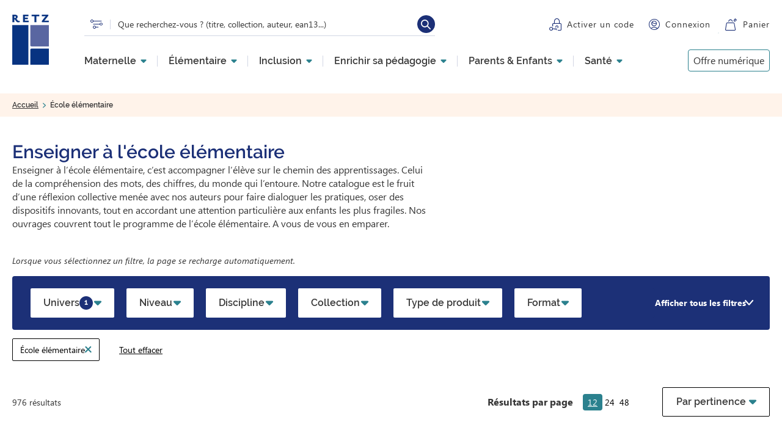

--- FILE ---
content_type: text/html; charset=UTF-8
request_url: https://www.editions-retz.com/ecole-elementaire
body_size: 194708
content:
<!DOCTYPE html>
<html lang="fr" dir="ltr" prefix="og: https://ogp.me/ns#">
  <head>
          <script type="text/javascript">window.gdprAppliesGlobally=true;(function(){function a(e){if(!window.frames[e]){if(document.body&&document.body.firstChild){var t=document.body;var n=document.createElement("iframe");n.style.display="none";n.name=e;n.title=e;t.insertBefore(n,t.firstChild)}
else{setTimeout(function(){a(e)},5)}}}function e(n,r,o,c,s){function e(e,t,n,a){if(typeof n!=="function"){return}if(!window[r]){window[r]=[]}var i=false;if(s){i=s(e,t,n)}if(!i){window[r].push({command:e,parameter:t,callback:n,version:a})}}e.stub=true;function t(a){if(!window[n]||window[n].stub!==true){return}if(!a.data){return}
var i=typeof a.data==="string";var e;try{e=i?JSON.parse(a.data):a.data}catch(t){return}if(e[o]){var r=e[o];window[n](r.command,r.parameter,function(e,t){var n={};n[c]={returnValue:e,success:t,callId:r.callId};a.source.postMessage(i?JSON.stringify(n):n,"*")},r.version)}}
if(typeof window[n]!=="function"){window[n]=e;if(window.addEventListener){window.addEventListener("message",t,false)}else{window.attachEvent("onmessage",t)}}}e("__tcfapi","__tcfapiBuffer","__tcfapiCall","__tcfapiReturn");a("__tcfapiLocator");(function(e){
var t=document.createElement("script");t.id="spcloader";t.type="text/javascript";t.async=true;t.src="https://sdk.privacy-center.org/"+e+"/loader.js?target="+document.location.hostname;t.charset="utf-8";var n=document.getElementsByTagName("script")[0];n.parentNode.insertBefore(t,n)})("97d9cc3e-4f0e-4d58-ad0e-4b418ce971c9")})();</script>
<script type="text/javascript"> 
      window.didomiConfig = {
        cookies: {
          didomiTokenCookieName: 'didomi_token_retz_ens',
          iabCookieName: 'custom_iab_retz_ens'
        }
      };
</script>
              <script defer="defer" type="text/javascript" src="//try.abtasty.com/74e26528be4acf487ec748c78aac4414.js"></script>
        <script type="text/javascript">dataLayer=[{"site":"Editions Retz","brand":"Retz","language":"fr","country":"France","environment":"production","page_typology":"Univers","page_name":"Enseigner a l ecole elementaire","search_result_number":976,"format":"","product_type":"","tag_mot_cle":"","tag_type_activite":"","tag_courant_pedagogique":"","tag_profil":"","tag_besoin_particulier":"","tag_pratique_pedagogique":"","tag_competence":"","tag_selection_produits":"","collection":"","serie":"","niveau":"","classe":"","tranches_age":"","age":"","matiere":"","univers":"Ecole elementaire","rubrique":"","sous_rubrique":"","user_profil_type":"Anonyme","user_logged":"non"}];</script>
<script>
(function(w,d,s,l,i){w[l]=w[l]||[];w[l].push({'gtm.start':
new Date().getTime(),event:'gtm.js'});var f=d.getElementsByTagName(s)[0],
j=d.createElement(s),dl=l!='dataLayer'?'&amp;l='+l:'';j.async=true;j.src=
'https://www.googletagmanager.com/gtm.js?id='+i+dl;f.parentNode.insertBefore(j,f);
})(window,document,'script','dataLayer','GTM-MXTW432');
</script>
<meta charset="utf-8" />
<meta name="description" content="Professeurs en élémentaire : les Editions Retz proposent une variété d’outils pour un enseignement efficace et dynamique : guides pédagogiques, livres scolaires et matériel pédagogique en lecture, français, mathématiques, enseignement moral et civique, histoire, géographie, éducation artistique." />
<link rel="canonical" href="https://www.editions-retz.com/ecole-elementaire" />
<meta property="og:url" content="https://www.editions-retz.com/ecole-elementaire" />
<meta property="og:title" content="Enseigner en élémentaire : Livres et manuels scolaires, guides pédagogiques pour les enseignants | Éditions Retz" />
<meta property="og:description" content="Professeurs en élémentaire : les Editions Retz proposent une variété d’outils pour un enseignement efficace et dynamique : guides pédagogiques, livres scolaires et matériel pédagogique en lecture, français, mathématiques, enseignement moral et civique, histoire, géographie, éducation artistique." />
<meta name="twitter:description" content="Professeurs en élémentaire : les Editions Retz proposent une variété d’outils pour un enseignement efficace et dynamique : guides pédagogiques, livres scolaires et matériel pédagogique en lecture, français, mathématiques, enseignement moral et civique, histoire, géographie, éducation artistique." />
<meta name="twitter:title" content="Enseigner en élémentaire : Livres et manuels scolaires, guides pédagogiques pour les enseignants | Éditions Retz" />
<meta name="twitter:url" content="https://www.editions-retz.com/ecole-elementaire" />
<link rel="apple-touch-icon" sizes="114x114" href="/themes/custom/retz/favicons/apple-touch-icon.png" />
<link rel="icon" type="image/png" sizes="32x32" href="/themes/custom/retz/favicons/favicon-32x32.png" />
<link rel="icon" type="image/png" sizes="16x16" href="/themes/custom/retz/favicons/favicon-16x16.png" />
<link rel="mask-icon" color="#5bbad5" href="/themes/custom/retz/favicons/safari-pinned-tab.svg" />
<link rel="manifest" href="/themes/custom/retz/favicons/site.webmanifest" />
<meta name="msapplication-TileColor" content="#da532c" />
<meta name="theme-color" content="#ffffff" />
<script type="application/ld+json">{
      "@context": "http://schema.org",
      "@type": "BreadcrumbList",
      "name": "Editions Retz",
      "itemListElement": [{
        "@type": "ListItem",
        "position": 1,
        "name": "Accueil"
   ,
        "item": "https://www.editions-retz.com/"},{
        "@type": "ListItem",
        "position": 2,
        "name": "École élémentaire"
   }]
    }</script>
<meta name="Generator" content="Drupal 9 (https://www.drupal.org)" />
<meta name="MobileOptimized" content="width" />
<meta name="HandheldFriendly" content="true" />
<meta name="viewport" content="width=device-width, initial-scale=1.0" />
<link rel="next" href="https://www.editions-retz.com/ecole-elementaire?page=1" />

    <title>Enseigner en élémentaire : Livres et manuels scolaires, guides pédagogiques pour les enseignants | Éditions Retz</title>
    <link rel="stylesheet" media="all" href="/sites/default/files/css/css_xuRxBoq1L9yhBS5LncHZXYnKcvxQGCh5C-QOpAKvc1c.css" />
<link rel="stylesheet" media="all" href="/sites/default/files/css/css_ogW3bzzVTDaYjSS_rcZRWhTxivUpFgAQrkNRy8_sMQQ.css" />
<link rel="stylesheet" media="print" href="/sites/default/files/css/css_oORVn0ppai_vhEnaWVzYWef4AMsSNPrNrvALgG1suZo.css" />
<link rel="stylesheet" media="all" href="/sites/default/files/css/css_n7ULrL0uMb3-h-4H1uzkGwb3cMo-7mBnjf_d_E1i1Gk.css" />

    
  </head>
  <body class="path-recherche path-hub-recherche">
      <!-- Google Tag Manager (noscript) -->
    <noscript>
      <iframe src="https://www.googletagmanager.com/ns.html?id=GTM-MXTW432" height="0" width="0" style="display:none;visibility:hidden"></iframe>
    </noscript>
    <!-- End Google Tag Manager (noscript) -->
          <a href="#main-content" class="visually-hidden focusable skip-link">
      Aller au contenu principal
    </a>
    
      <div class="dialog-off-canvas-main-canvas" data-off-canvas-main-canvas>
    
  <header role="banner">
      <div class="region region-header">
    <div class="link-logo block block-retz-common block-retz-common-logo" id="block-retzlogo">
  
    
      <a href="/"><img class="logo-retz" src="/themes/custom/retz/logo.svg" alt="" />
</a>
  </div>
<div id="block-retz-recherche-suggestions" class="block block-retz-search block-retz-search-search-suggestion">
  
    
      <div class="suggestions-form"></div>
<form class="search-suggestions-form" data-drupal-selector="search-suggestions-form" action="/ecole-elementaire" method="post" id="search-suggestions-form" accept-charset="UTF-8">
  <a href="/recherche" class="picto-search" title="Lien vers la recherche" data-drupal-selector="edit-picto" id="edit-picto"></a><div class="js-form-item form-item js-form-type-textfield form-type-textfield js-form-item-text form-item-text">
      <label for="edit-text--2">Rechercher</label>
        <input placeholder="Que recherchez-vous ? (titre, collection, auteur, ean13...)" aria-label="Que recherchez-vous ? (titre, collection, auteur, ean13...)" data-drupal-selector="edit-text" class="form-autocomplete form-text" data-autocomplete-path="/autocomplete/suggestions" type="text" id="edit-text--2" name="text" value="" size="60" maxlength="128" />

        </div>
<input autocomplete="off" data-drupal-selector="form-q8k4xlmlsztsvbutkdrquvvrxjhznbpybkez6ecadlc" type="hidden" name="form_build_id" value="form-q8K4xLMLSZTSvBUtkDrqUVVrXjhzNBpybkeZ6eCaDLc" />
<input data-drupal-selector="edit-search-suggestions-form" type="hidden" name="form_id" value="search_suggestions_form" />
<div data-drupal-selector="edit-actions" class="form-actions js-form-wrapper form-wrapper" id="edit-actions--2"><input data-drupal-selector="edit-submit" type="submit" id="edit-submit" name="op" value="Rechercher" class="button js-form-submit form-submit" />
</div>

</form>

  </div>
<div class="wrapper-activate-code block block-retz-common block-retz-common-activate-code" id="block-retzactivatecode">
  
    
      <div><a href="https://activation.editions-retz.com/" class="link link-activer-code">Activer un code</a></div>

  </div>
<div class="wrapper-connexion block block-retz-common block-retz-common-connexion" id="block-retzconnexion">
  
    
      <div><div class="link-connexion"><a href="/user/login">Connexion</a></div>
</div>

  </div>
<div class="wrapper-panier block block-retz-common block-retz-common-panier" id="block-retzpanier">
  
    
      <div><a href="https://panier.editions-retz.com" class="link link-panier">Panier</a><span class="cart-quantity"></span>
</div>

  </div>
<nav role="navigation" aria-labelledby="block-navigationprincipale-menu" id="block-navigationprincipale" class="block block-menu navigation menu--main">
            
  

    <div class="menu menu-level-0">
          

  <ul data-region="header" class="menu menu-level-0">
                  
        <li class="menu-item-1 menu-item menu-item--expanded">
          <a href="/ecole-maternelle" data-drupal-link-system-path="recherche/univers/ecole-maternelle-2149">Maternelle</a>
                                
  
  <div class="menu_link_content menu-link-contentmain view-mode-default menu-dropdown menu-dropdown-0 menu-type-default">
              
  <ul class="menu menu-level-1">
                  
        <li class="menu-item">
          <a href="/ecole-maternelle/ps" data-drupal-link-system-path="recherche/niveau/ps-2087/univers/ecole-maternelle-2149">PS</a>
                                
  
  <div class="menu_link_content menu-link-contentmain view-mode-default menu-dropdown menu-dropdown-1 menu-type-default">
              
      <div class="field field--name-field-paragraphes field--type-entity-reference-revisions field--label-hidden field__items">
              <div class="field__item">  <div class="paragraph paragraph--type--rte-1-col paragraph--view-mode--default">
          <p role="heading" aria-level="2">Disciplines</p>

            <div class="clearfix text-formatted field field--name-field-texte field--type-text-long field--label-hidden field__item"><ul><li><a href="/ecole-maternelle/ps/francais/langage-oral">Langage oral PS</a></li>
	<li><a href="/ecole-maternelle/ps/mathematiques">Mathématiques PS</a></li>
	<li><a href="/ecole-maternelle/ps/sciences">Explorer le monde PS</a></li>
	<li><a href="/ecole-maternelle/ps/education-artistique">Éducation artistique PS</a></li>
	<li><a href="/ecole-maternelle/ps/education-physique-et-sportive">Éducation physique et sportive PS</a></li>
	<li><a href="/ecole-maternelle/ps/competences-transversales-et-psychosociales">Compétences transversales et psychosociales PS</a></li>
</ul></div>
      
      </div>
</div>
              <div class="field__item">  <div class="paragraph paragraph--type--rte-1-col paragraph--view-mode--default">
          <p role="heading" aria-level="2">Notre sélection</p>

            <div class="clearfix text-formatted field field--name-field-texte field--type-text-long field--label-hidden field__item"><ul><li><a href="/collection-narramus">Narramus</a></li>
	<li><a href="/collection-les-oralbums">Les Oralbums</a></li>
	<li><a href="/ecole-maternelle/ms/francais/anim-histoires-maternelle-9782725638584.html">Anim'histoires</a></li>
	<li><a href="/ecole-maternelle/gs/francais/guide-pour-enseigner-le-vocabulaire-a-l-ecole-maternelle-ressources-numeriques-9782725639505.html">Enseigner le vocabulaire à l'école maternelle</a></li>
	<li><a href="/collection-c-est-a-voir">Ateliers graphiques</a></li>
	<li><a href="/ecole-maternelle/ps/education-artistique/tout-l-art-du-monde-ps-cd-rom-9782725634869.html">Tout l'art du monde</a></li>
</ul></div>
      
      </div>
</div>
              <div class="field__item">  <div class="paragraph paragraph--type--rte-1-col paragraph--view-mode--default">
          <p role="heading" aria-level="2">  </p>

            <div class="clearfix text-formatted field field--name-field-texte field--type-text-long field--label-hidden field__item"><ul><li> </li>
	<li><a href="/j-apprends-les-maths-en-maternelle.html">J'apprends les maths maternelle</a></li>
	<li><a href="/collection-des-contes-pour-compter">Des contes pour compter</a></li>
	<li><a href="/ecole-maternelle/ps/mathematiques/maths-a-grands-pas-ps-ms-cd-rom-telechargement-9782725638249.html">Maths à grands pas</a></li>
	<li><a href="/ecole-maternelle/ms/education-physique-et-sportive/education-scientifique-a-grands-pas-pour-la-maternelle-ps-ms-gs-ressources-numeriques-9782725641294.html">Education scientifique à grands pas</a></li>
</ul></div>
      
      </div>
</div>
              <div class="field__item">  <div class="paragraph paragraph--type--rte-1-col paragraph--view-mode--default">
          <p role="heading" aria-level="2">Pages &amp; articles à découvrir</p>

            <div class="clearfix text-formatted field field--name-field-texte field--type-text-long field--label-hidden field__item"><ul><li><a href="/actualites/des-contes-pour-compter-interview-des-autrices-josiane-helayel-et-val.html">Des contes pour compter : interview des autrices</a></li>
	<li><a href="/dossiers-thematiques/enseigner-en-maternelle/les-caracteristiques-et-les-fonctions-d-un-rituel.html">Les rituels en maternelle</a></li>
	<li><a href="/actualites/collection-mieux-etre-a-l-ecole-interview-croisee-avec-les-autrices-cecile-alix-et-louison-nielman.html">Mieux-être à l'école</a></li>
</ul></div>
      
      </div>
</div>
              <div class="field__item">  <div class="paragraph paragraph--type--a-explorer paragraph--view-mode--default">
          <p role="heading" aria-level="2">À explorer</p>

      <div class="field field--name-field-liens field--type-link field--label-hidden field__items">
              <div class="field__item"><a href="/ecole-maternelle/ps/education-artistique/theatre">Théâtre PS</a></div>
              <div class="field__item"><a href="/formations">Offre de formation</a></div>
          </div>
  
      </div>
</div>
              <div class="field__item">  <div class="paragraph paragraph--type--liens-illustre paragraph--view-mode--default">
          
      <div class="field field--name-field-liens-illustres field--type-entity-reference field--label-hidden field__items">
              <div class="field__item"><div class="lien_illustre"><a href="/ecole-maternelle/ms/mathematiques/enseigner-le-nombre-a-l-ecole-maternelle-ressources-numeriques-nouvelle-edition-conforme-aux-programmes-2025-9782725648583.html" class="field-group-link">
            <div class="field field--name-field-visuel-principal field--type-entity-reference field--label-hidden field__item">  <img loading="lazy" src="/sites/default/files/styles/menu_liens_illustres/public/media/images/2025/10/MENUS-BLOCS-PROMO-ENSEIGNER-NOMBRE.png?h=8c85d625&amp;itok=K6zeqaAN" width="280" height="140" class="image-style-menu-liens-illustres" />


</div>
      </a></div>
</div>
              <div class="field__item"><div class="lien_illustre"><a href="/ecole-maternelle/gs/francais/guide-pour-enseigner-le-vocabulaire-a-l-ecole-maternelle-ressources-numeriques-nouvelle-edition-conforme-aux-programmes-2025-9782725648552.html" class="field-group-link">
            <div class="field field--name-field-visuel-principal field--type-entity-reference field--label-hidden field__item">  <img loading="lazy" src="/sites/default/files/styles/menu_liens_illustres/public/media/images/2025/10/MENUS-BLOCS-PROMO-ENSEIGNER-VOCABULAIRE.png?h=8c85d625&amp;itok=9FM4PI2t" width="280" height="140" class="image-style-menu-liens-illustres" />


</div>
      </a></div>
</div>
          </div>
  
      </div>
</div>
          </div>
  <a href="/ecole-maternelle/ps" class="field-group-link">
            <div class="field field--name-field-titre-lien field--type-string field--label-hidden field__item">Toute la Petite Section (PS)</div>
      </a>
      </div>



                  </li>
                      
        <li class="menu-item">
          <a href="/ecole-maternelle/ms" data-drupal-link-system-path="recherche/niveau/ms-2092/univers/ecole-maternelle-2149">MS</a>
                                
  
  <div class="menu_link_content menu-link-contentmain view-mode-default menu-dropdown menu-dropdown-1 menu-type-default">
              
      <div class="field field--name-field-paragraphes field--type-entity-reference-revisions field--label-hidden field__items">
              <div class="field__item">  <div class="paragraph paragraph--type--rte-1-col paragraph--view-mode--default">
          <p role="heading" aria-level="2">Disciplines</p>

            <div class="clearfix text-formatted field field--name-field-texte field--type-text-long field--label-hidden field__item"><ul><li><a href="/ecole-maternelle/ms/francais/langage-oral">Langage oral MS</a></li>
	<li><a href="/ecole-maternelle/ms/mathematiques">Mathématiques MS</a></li>
	<li><a href="/ecole-maternelle/ms/sciences">Explorer le monde MS</a></li>
	<li><a href="/ecole-maternelle/ms/education-artistique">Éducation artistique MS</a></li>
	<li><a href="/ecole-maternelle/ms/education-physique-et-sportive">Éducation physique et sportive MS</a></li>
	<li><a href="/ecole-maternelle/ms/competences-transversales-et-psychosociales">Compétences transversales et psychosociales MS</a></li>
</ul></div>
      
      </div>
</div>
              <div class="field__item">  <div class="paragraph paragraph--type--rte-1-col paragraph--view-mode--default">
          <p role="heading" aria-level="2">Notre sélection</p>

            <div class="clearfix text-formatted field field--name-field-texte field--type-text-long field--label-hidden field__item"><ul><li><a href="/collection-narramus">Narramus</a></li>
	<li><a href="/collection-les-oralbums">Les Oralbums</a></li>
	<li><a href="/ecole-maternelle/ms/francais/anim-histoires-maternelle-9782725638584.html">Anim'histoires</a></li>
	<li><a href="/ecole-maternelle/gs/francais/guide-pour-enseigner-le-vocabulaire-a-l-ecole-maternelle-ressources-numeriques-9782725639505.html">Enseigner le vocabulaire à l'école maternelle</a></li>
	<li><a href="/collection-c-est-a-voir">Ateliers graphiques</a></li>
	<li><a href="/collection-tout-l-art-du-monde">Tout l'art du monde</a></li>
</ul></div>
      
      </div>
</div>
              <div class="field__item">  <div class="paragraph paragraph--type--rte-1-col paragraph--view-mode--default">
          <p role="heading" aria-level="2">  </p>

            <div class="clearfix text-formatted field field--name-field-texte field--type-text-long field--label-hidden field__item"><ul><li> </li>
	<li><a href="/j-apprends-les-maths-en-maternelle.html">J'apprends les maths maternelle</a></li>
	<li><a href="/collection-des-contes-pour-compter">Des contes pour compter</a></li>
	<li><a href="/ecole-maternelle/ps/mathematiques/maths-a-grands-pas-ps-ms-cd-rom-telechargement-9782725638249.html">Maths à grands pas</a></li>
	<li><a href="/ecole-maternelle/ms/education-physique-et-sportive/education-scientifique-a-grands-pas-pour-la-maternelle-ps-ms-gs-ressources-numeriques-9782725641294.html">Education scientifique à grands pas</a></li>
</ul></div>
      
      </div>
</div>
              <div class="field__item">  <div class="paragraph paragraph--type--rte-1-col paragraph--view-mode--default">
          <p role="heading" aria-level="2">Pages &amp; articles à découvrir</p>

            <div class="clearfix text-formatted field field--name-field-texte field--type-text-long field--label-hidden field__item"><ul><li><a href="/actualites/des-contes-pour-compter-interview-des-autrices-josiane-helayel-et-val.html">Des contes pour compter : interview des autrices</a></li>
	<li><a href="/dossiers-thematiques/enseigner-en-maternelle/les-caracteristiques-et-les-fonctions-d-un-rituel.html">Les rituels en maternelle</a></li>
	<li><a href="/actualites/collection-mieux-etre-a-l-ecole-interview-croisee-avec-les-autrices-cecile-alix-et-louison-nielman.html">Mieux-être à l'école</a></li>
</ul></div>
      
      </div>
</div>
              <div class="field__item">  <div class="paragraph paragraph--type--a-explorer paragraph--view-mode--default">
          <p role="heading" aria-level="2">À explorer</p>

      <div class="field field--name-field-liens field--type-link field--label-hidden field__items">
              <div class="field__item"><a href="/ecole-maternelle/ms/education-artistique/theatre">Théâtre MS</a></div>
              <div class="field__item"><a href="/formations">Offre de formation</a></div>
          </div>
  
      </div>
</div>
              <div class="field__item">  <div class="paragraph paragraph--type--liens-illustre paragraph--view-mode--default">
          
      <div class="field field--name-field-liens-illustres field--type-entity-reference field--label-hidden field__items">
              <div class="field__item"><div class="lien_illustre"><a href="/ecole-maternelle/ms/mathematiques/enseigner-le-nombre-a-l-ecole-maternelle-ressources-numeriques-nouvelle-edition-conforme-aux-programmes-2025-9782725648583.html" class="field-group-link">
            <div class="field field--name-field-visuel-principal field--type-entity-reference field--label-hidden field__item">  <img loading="lazy" src="/sites/default/files/styles/menu_liens_illustres/public/media/images/2025/10/MENUS-BLOCS-PROMO-ENSEIGNER-NOMBRE.png?h=8c85d625&amp;itok=K6zeqaAN" width="280" height="140" class="image-style-menu-liens-illustres" />


</div>
      </a></div>
</div>
              <div class="field__item"><div class="lien_illustre"><a href="/ecole-maternelle/gs/francais/guide-pour-enseigner-le-vocabulaire-a-l-ecole-maternelle-ressources-numeriques-nouvelle-edition-conforme-aux-programmes-2025-9782725648552.html" class="field-group-link">
            <div class="field field--name-field-visuel-principal field--type-entity-reference field--label-hidden field__item">  <img loading="lazy" src="/sites/default/files/styles/menu_liens_illustres/public/media/images/2025/10/MENUS-BLOCS-PROMO-ENSEIGNER-VOCABULAIRE.png?h=8c85d625&amp;itok=9FM4PI2t" width="280" height="140" class="image-style-menu-liens-illustres" />


</div>
      </a></div>
</div>
          </div>
  
      </div>
</div>
          </div>
  <a href="/ecole-maternelle/ms" class="field-group-link">
            <div class="field field--name-field-titre-lien field--type-string field--label-hidden field__item">Toute la Moyenne Section (MS)</div>
      </a>
      </div>



                  </li>
                      
        <li class="menu-item">
          <a href="/ecole-maternelle/gs" data-drupal-link-system-path="recherche/niveau/gs-2094/univers/ecole-maternelle-2149">GS</a>
                                
  
  <div class="menu_link_content menu-link-contentmain view-mode-default menu-dropdown menu-dropdown-1 menu-type-default">
              
      <div class="field field--name-field-paragraphes field--type-entity-reference-revisions field--label-hidden field__items">
              <div class="field__item">  <div class="paragraph paragraph--type--rte-1-col paragraph--view-mode--default">
          <p role="heading" aria-level="2">Disciplines</p>

            <div class="clearfix text-formatted field field--name-field-texte field--type-text-long field--label-hidden field__item"><ul><li><a href="/ecole-maternelle/gs/francais/langage-oral">Langage oral GS</a></li>
	<li><a href="/ecole-maternelle/gs/francais/ecriture">Entrée dans l'écrit GS</a></li>
	<li><a href="/ecole-maternelle/gs/francais/lecture">Vers la lecture GS</a></li>
	<li><a href="/ecole-maternelle/gs/mathematiques">Mathématiques GS</a></li>
	<li><a href="/ecole-maternelle/gs/sciences">Explorer le monde GS</a></li>
	<li><a href="/ecole-maternelle/gs/langues-vivantes/anglais">Anglais GS</a></li>
	<li><a href="/ecole-maternelle/gs/education-artistique">Éducation artistique GS</a></li>
	<li><a href="/ecole-maternelle/gs/education-physique-et-sportive">Éducation physique et sportive GS</a></li>
	<li><a href="/ecole-maternelle/gs/competences-transversales-et-psychosociales">Compétences transversales et psychosociales GS</a></li>
</ul></div>
      
      </div>
</div>
              <div class="field__item">  <div class="paragraph paragraph--type--rte-1-col paragraph--view-mode--default">
          <p role="heading" aria-level="2">Notre sélection</p>

            <div class="clearfix text-formatted field field--name-field-texte field--type-text-long field--label-hidden field__item"><ul><li><a href="/ecole-maternelle/gs/francais/cleo-gs-entree-dans-l-ecrit-materiel-et-guide-pedagogique-ressources-numeriques-9782725638591.html">CLÉO - Entrée dans l'écrit</a></li>
	<li><a href="/piano-gs-apprentissage-progressif-lecture.html">Piano - Pas à pas vers la lecture</a></li>
	<li><a href="/collection-narramus">Narramus</a></li>
	<li><a href="/collection-les-oralbums">Les Oralbums</a></li>
	<li><a href="/ecole-maternelle/ms/francais/anim-histoires-maternelle-9782725638584.html">Anim'histoires</a></li>
	<li><a href="/ecole-maternelle/gs/francais/guide-pour-enseigner-le-vocabulaire-a-l-ecole-maternelle-ressources-numeriques-9782725639505.html">Enseigner le vocabulaire à l'école maternelle</a></li>
	<li><a href="/collection-syllabozoo">Le Syllabozoo</a></li>
</ul></div>
      
      </div>
</div>
              <div class="field__item">  <div class="paragraph paragraph--type--rte-1-col paragraph--view-mode--default">
          <p role="heading" aria-level="2">  </p>

            <div class="clearfix text-formatted field field--name-field-texte field--type-text-long field--label-hidden field__item"><ul><li> </li>
	<li><a href="/collection-j-apprends-les-maths-maternelle">J'apprends les maths maternelle</a></li>
	<li><a href="/ecole-maternelle/gs/mathematiques/maths-a-grands-pas-pour-les-gs-cd-rom-telechargement-9782725639406.html">Maths à grands pas</a></li>
	<li><a href="/ecole-maternelle/ms/education-physique-et-sportive/education-scientifique-a-grands-pas-pour-la-maternelle-ps-ms-gs-ressources-numeriques-9782725641294.html">Education scientifique à grands pas</a></li>
	<li><a href="/collection-c-est-a-voir">Ateliers graphiques</a></li>
	<li><a href="/ecole-maternelle/ms/education-physique-et-sportive/education-physique-a-grands-pas-pour-la-maternelle-cd-rom-9782725637075.html">Tout l'art du monde</a></li>
</ul></div>
      
      </div>
</div>
              <div class="field__item">  <div class="paragraph paragraph--type--rte-1-col paragraph--view-mode--default">
          <p role="heading" aria-level="2">Pages &amp; articles à découvrir</p>

            <div class="clearfix text-formatted field field--name-field-texte field--type-text-long field--label-hidden field__item"><ul><li><a href="/dossiers-thematiques/enseigner-en-maternelle/les-caracteristiques-et-les-fonctions-d-un-rituel.html">Les rituels en maternelle</a></li>
	<li><a href="/actualites/collection-mieux-etre-a-l-ecole-interview-croisee-avec-les-autrices-cecile-alix-et-louison-nielman.html">Mieux-être à l'école</a></li>
</ul></div>
      
      </div>
</div>
              <div class="field__item">  <div class="paragraph paragraph--type--a-explorer paragraph--view-mode--default">
          <p role="heading" aria-level="2">À explorer</p>

      <div class="field field--name-field-liens field--type-link field--label-hidden field__items">
              <div class="field__item"><a href="/ecole-maternelle/gs/education-artistique/theatre">Théâtre GS</a></div>
              <div class="field__item"><a href="/formations">Offre de formation</a></div>
          </div>
  
      </div>
</div>
              <div class="field__item">  <div class="paragraph paragraph--type--liens-illustre paragraph--view-mode--default">
          
      <div class="field field--name-field-liens-illustres field--type-entity-reference field--label-hidden field__items">
              <div class="field__item"><div class="lien_illustre"><a href="/ecole-maternelle/ms/mathematiques/enseigner-le-nombre-a-l-ecole-maternelle-ressources-numeriques-nouvelle-edition-conforme-aux-programmes-2025-9782725648583.html" class="field-group-link">
            <div class="field field--name-field-visuel-principal field--type-entity-reference field--label-hidden field__item">  <img loading="lazy" src="/sites/default/files/styles/menu_liens_illustres/public/media/images/2025/10/MENUS-BLOCS-PROMO-ENSEIGNER-NOMBRE.png?h=8c85d625&amp;itok=K6zeqaAN" width="280" height="140" class="image-style-menu-liens-illustres" />


</div>
      </a></div>
</div>
              <div class="field__item"><div class="lien_illustre"><a href="/ecole-maternelle/gs/francais/guide-pour-enseigner-le-vocabulaire-a-l-ecole-maternelle-ressources-numeriques-nouvelle-edition-conforme-aux-programmes-2025-9782725648552.html" class="field-group-link">
            <div class="field field--name-field-visuel-principal field--type-entity-reference field--label-hidden field__item">  <img loading="lazy" src="/sites/default/files/styles/menu_liens_illustres/public/media/images/2025/10/MENUS-BLOCS-PROMO-ENSEIGNER-VOCABULAIRE.png?h=8c85d625&amp;itok=9FM4PI2t" width="280" height="140" class="image-style-menu-liens-illustres" />


</div>
      </a></div>
</div>
          </div>
  
      </div>
</div>
          </div>
  <a href="/ecole-maternelle/gs" class="field-group-link">
            <div class="field field--name-field-titre-lien field--type-string field--label-hidden field__item">Toute la Grande Section (GS)</div>
      </a>
      </div>



                  </li>
          </ul>



      </div>



                  </li>
                      
        <li class="menu-item-1 menu-item menu-item--expanded menu-item--active-trail">
          <a href="/ecole-elementaire" data-drupal-link-system-path="recherche/univers/ecole-elementaire-2156" class="is-active">Élémentaire</a>
                                
  
  <div class="menu_link_content menu-link-contentmain view-mode-default menu-dropdown menu-dropdown-0 menu-type-default">
              
  <ul class="menu menu-level-1">
                  
        <li class="menu-item">
          <a href="/ecole-elementaire/cp" data-drupal-link-system-path="recherche/niveau/cp-2088/univers/ecole-elementaire-2156">CP</a>
                                
  
  <div class="menu_link_content menu-link-contentmain view-mode-default menu-dropdown menu-dropdown-1 menu-type-default">
              
      <div class="field field--name-field-paragraphes field--type-entity-reference-revisions field--label-hidden field__items">
              <div class="field__item">  <div class="paragraph paragraph--type--rte-1-col paragraph--view-mode--default">
          <p role="heading" aria-level="2">Disciplines</p>

            <div class="clearfix text-formatted field field--name-field-texte field--type-text-long field--label-hidden field__item"><ul><li><a href="/ecole-elementaire/cp/francais/lecture">Lecture CP</a></li>
	<li><a href="/ecole-elementaire/cp/francais">Français CP</a></li>
	<li><a href="/ecole-elementaire/cp/mathematiques">Mathématiques CP</a></li>
	<li><a href="/ecole-elementaire/cp/temps-et-espace">Temps et espace CP</a></li>
	<li><a href="/ecole-elementaire/cp/enseignement-moral-et-civique">Enseignement moral et civique CP</a></li>
	<li><a href="/ecole-elementaire/cp/sciences">Sciences CP</a></li>
	<li><a href="/ecole-elementaire/cp/langues-vivantes">Langues vivantes CP</a></li>
	<li><a href="/ecole-elementaire/cp/education-artistique">Éducation artistique CP</a></li>
	<li><a href="/ecole-elementaire/cp/education-physique-et-sportive">Éducation physique et sportive CP</a></li>
	<li><a href="/ecole-elementaire/cp/competences-transversales-et-psychosociales">Compétences transversales et psychosociales CP</a></li>
</ul></div>
      
      </div>
</div>
              <div class="field__item">  <div class="paragraph paragraph--type--rte-1-col paragraph--view-mode--default">
          <p role="heading" aria-level="2">Notre sélection</p>

            <div class="clearfix text-formatted field field--name-field-texte field--type-text-long field--label-hidden field__item"><ul><li><a href="/ecole-elementaire/cp/mathematiques/j-apprends-les-maths-avec-picbille-cp-fichier-de-l-eleve-en-1-volume-programmes-2025-9782725646732.html">J'apprends les maths CP</a></li>
	<li><a href="/ecole-elementaire/cp/mathematiques/les-noums-cp-fichier-de-l-eleve-en-2-volumes-application-edition-programmes-2025-9782725648071.html">Les Noums CP</a></li>
	<li><a href="/ecole-elementaire/cp/mathematiques/totem-mathematiques-cp-cahier-d-exercices-en-2-volumes-numeration-geometrie-9782725642628.html">Totem CP</a></li>
	<li><a href="/ecole-elementaire/cp/mathematiques/haut-les-maths-cp-fichier-de-l-eleve-en-2-volumes-programmes-2025-9782725646244.html">Haut les maths ! CP</a></li>
	<li><a href="/ecole-elementaire/cp/francais/lecture-piano-cp-manuel-de-l-eleve-programmes-2025-9782725646947.html">Lecture Piano CP</a></li>
	<li><a href="/ecole-elementaire/cp/francais/calimots-cp-manuel-de-code-programmes-2025-9782725647913.html">Calimots CP</a></li>
	<li><a href="/serie-a-l-ecole-des-albums-cp-serie-jaune">A l’école des albums CP série jaune</a></li>
	<li><a href="/serie-a-l-ecole-des-albums-cp-serie-bleue">A l’école des albums CP série bleue</a></li>
</ul></div>
      
      </div>
</div>
              <div class="field__item">  <div class="paragraph paragraph--type--rte-1-col paragraph--view-mode--default">
          <p role="heading" aria-level="2">  </p>

            <div class="clearfix text-formatted field field--name-field-texte field--type-text-long field--label-hidden field__item"><ul><li> </li>
	<li><a href="/ecole-elementaire/ce1/francais/cleo-cp-ce1-2016-nouvelle-edition-conforme-aux-programmes-2016-9782725635019.html">CLÉO Français CP-CE1</a></li>
	<li><a href="/collection-histoires-a-ecrire">Histoires à écrire</a></li>
	<li><a href="  /collection-narramus">Narramus</a></li>
	<li><a href="  /collection-strateges">Stratèges</a></li>
	<li><a href="/collection-fichiers-de-differenciation">Fichiers de différenciation</a></li>
</ul></div>
      
      </div>
</div>
              <div class="field__item">  <div class="paragraph paragraph--type--rte-1-col paragraph--view-mode--default">
          <p role="heading" aria-level="2">Pages &amp; articles à découvrir</p>

            <div class="clearfix text-formatted field field--name-field-texte field--type-text-long field--label-hidden field__item"><ul><li><a href="/manuels-cycle-2-programmes-2025">Nos manuels conformes aux programmes 2025</a></li>
	<li><a href="/comparatif-methodes-lecture-cp.html">Comparatif de nos méthodes de lecture CP</a></li>
	<li><a href="https://www.editions-retz.com/lecture-piano-cp-apprentissage-pas-a-pas">La méthode Lecture Piano CP</a></li>
	<li><a href="/totem-mathematiques-cp-ce1-ce2">La méthode Totem mathématiques</a></li>
	<li><a href="/comparatif-methodes-mathematiques/">Comparatif de nos méthodes de maths</a></li>
	<li><a href="/comprendre-le-monde-cp-au-cm.html">La collection Comprendre le monde</a></li>
</ul></div>
      
      </div>
</div>
              <div class="field__item">  <div class="paragraph paragraph--type--a-explorer paragraph--view-mode--default">
          <p role="heading" aria-level="2">À explorer</p>

      <div class="field field--name-field-liens field--type-link field--label-hidden field__items">
              <div class="field__item"><a href="/ecole-elementaire/cp/education-artistique/theatre">Théâtre CP</a></div>
              <div class="field__item"><a href="/formations">Offre de formation</a></div>
          </div>
  
      </div>
</div>
              <div class="field__item">  <div class="paragraph paragraph--type--liens-illustre paragraph--view-mode--default">
          
      <div class="field field--name-field-liens-illustres field--type-entity-reference field--label-hidden field__items">
              <div class="field__item"><div class="lien_illustre"><a href="/ecole-elementaire/ce1/francais/reussir-son-entree-en-vocabulaire-cycle-2-ressources-numeriques-nouvelle-edition-conforme-aux-programmes-2025-9782725647630.html" class="field-group-link">
            <div class="field field--name-field-visuel-principal field--type-entity-reference field--label-hidden field__item">  <img loading="lazy" src="/sites/default/files/styles/menu_liens_illustres/public/media/images/2025/10/MENUS-BLOCS-PROMO-REUSSIR-ENTREE-VOC.png?h=8c85d625&amp;itok=2l98YA09" width="280" height="140" class="image-style-menu-liens-illustres" />


</div>
      </a></div>
</div>
              <div class="field__item"><div class="lien_illustre"><a href="/ecole-elementaire/cp/francais/narramus-sssi-j-te-mords-t-es-mort-cp-ce1-ressources-numeriques-9782725645780.html" class="field-group-link">
            <div class="field field--name-field-visuel-principal field--type-entity-reference field--label-hidden field__item">  <img loading="lazy" src="/sites/default/files/styles/menu_liens_illustres/public/media/images/2025/10/MENUS-BLOCS-PROMO-SI-JTE-MORDS.png?h=8c85d625&amp;itok=tTYSXudN" width="280" height="140" class="image-style-menu-liens-illustres" />


</div>
      </a></div>
</div>
          </div>
  
      </div>
</div>
          </div>
  <a href="/ecole-elementaire/cp" class="field-group-link">
            <div class="field field--name-field-titre-lien field--type-string field--label-hidden field__item">Tout le CP</div>
      </a>
      </div>



                  </li>
                      
        <li class="menu-item">
          <a href="/ecole-elementaire/ce1" data-drupal-link-system-path="recherche/niveau/ce1-2095/univers/ecole-elementaire-2156">CE1</a>
                                
  
  <div class="menu_link_content menu-link-contentmain view-mode-default menu-dropdown menu-dropdown-1 menu-type-default">
              
      <div class="field field--name-field-paragraphes field--type-entity-reference-revisions field--label-hidden field__items">
              <div class="field__item">  <div class="paragraph paragraph--type--rte-1-col paragraph--view-mode--default">
          <p role="heading" aria-level="2">Disciplines</p>

            <div class="clearfix text-formatted field field--name-field-texte field--type-text-long field--label-hidden field__item"><ul><li><a href="/ecole-elementaire/ce1/francais/lecture">Lecture CE1 </a></li>
	<li><a href="/ecole-elementaire/ce1/francais">Français CE1</a></li>
	<li><a href="/ecole-elementaire/ce1/mathematiques">Mathématiques CE1</a></li>
	<li><a href="/ecole-elementaire/ce1/temps-et-espace">Temps et espace CE1</a></li>
	<li><a href="/ecole-elementaire/ce1/enseignement-moral-et-civique">Enseignement moral et civique CE1</a></li>
	<li><a href="/ecole-elementaire/ce1/sciences">Sciences CE1</a></li>
	<li><a href="/ecole-elementaire/ce1/langues-vivantes">Langues vivantes CE1</a></li>
	<li><a href="/ecole-elementaire/ce1/education-artistique">Éducation artistique CE1</a></li>
	<li><a href="/ecole-elementaire/ce1/education-physique-et-sportive">Éducation physique et sportive CE1</a></li>
	<li><a href="/ecole-elementaire/ce1/competences-transversales-et-psychosociales">Compétences transversales et psychosociales CE1</a></li>
</ul></div>
      
      </div>
</div>
              <div class="field__item">  <div class="paragraph paragraph--type--rte-1-col paragraph--view-mode--default">
          <p role="heading" aria-level="2">Notre sélection</p>

            <div class="clearfix text-formatted field field--name-field-texte field--type-text-long field--label-hidden field__item"><ul><li><a href="/ecole-elementaire/ce1/mathematiques/j-apprends-les-maths-ce1-fichier-9782725634739.html">J'apprends les maths CE1</a></li>
	<li><a href="/ecole-elementaire/ce1/mathematiques/les-noums-ce1-fichier-de-l-eleve-en-2-volumes-application-9782725642123.html">Les Noums CE1</a></li>
	<li><a href="/ecole-elementaire/ce1/mathematiques/totem-mathematiques-ce1-cahier-d-exercices-en-2-volumes-numeration-geometrie-9782725642635.html">Totem CE1</a></li>
	<li><a href="/ecole-elementaire/ce1/mathematiques/haut-les-maths-ce1-fichier-de-l-eleve-en-2-volumes-programmes-2025-9782725646251.html">Haut les maths ! CE1</a></li>
	<li><a href="/ecole-elementaire/ce1/francais/fichier-d-entrainement-ce1-aide-memoire-le-monde-de-cleo-programmes-2025-9782725646930.html">Le monde de Cléo CE1</a></li>
	<li><a href="/ecole-elementaire/ce1/francais/lecture-piano-ce1-manuel-de-l-eleve-9782725639222.html">Lecture Piano CE1</a></li>
	<li><a href="/ecole-elementaire/ce1/francais/calimots-ce1-manuel-de-code-et-d-etude-de-la-langue-programmes-2025-9782725647920.html">Calimots CE1</a></li>
</ul></div>
      
      </div>
</div>
              <div class="field__item">  <div class="paragraph paragraph--type--rte-1-col paragraph--view-mode--default">
          <p role="heading" aria-level="2">   </p>

            <div class="clearfix text-formatted field field--name-field-texte field--type-text-long field--label-hidden field__item"><ul><li> </li>
	<li><a href="/collection-narramus">Narramus</a></li>
	<li><a href="/collection-histoires-a-ecrire">Histoires à écrire</a></li>
	<li><a href="/ecole-elementaire/ce1/francais/reussir-son-entree-en-grammaire-ce1-ressources-numeriques-nouvelle-edition-conforme-aux-programmes-2025-9782725647425.html">Réussir son entrée en grammaire CE1</a></li>
	<li><a href="/ecole-elementaire/ce1/francais/lectorino-lectorinette-ce1-ce2-cd-rom-telechargement-9782725638270.html">Lectorino &amp; Lectorinette CE1-CE2</a></li>
	<li><a href="  /collection-strateges">Stratèges</a></li>
	<li><a href="/ecole-elementaire/ce1/langues-vivantes/enseigner-l-anglais-a-partir-d-albums-ce1-ce2-ressources-numeriques-9782725639420.html">Enseigner l'anglais à partir d'albums CE1-CE2</a></li>
	<li><a href="/collection-fichiers-de-differenciation">Fichiers de différenciation</a></li>
</ul></div>
      
      </div>
</div>
              <div class="field__item">  <div class="paragraph paragraph--type--rte-1-col paragraph--view-mode--default">
          <p role="heading" aria-level="2">Pages &amp; articles à découvrir</p>

            <div class="clearfix text-formatted field field--name-field-texte field--type-text-long field--label-hidden field__item"><ul><li><a href="/manuels-cycle-2-programmes-2025">Nos manuels conformes aux programmes 2025</a></li>
	<li><a href="/lecture-piano-ce1-consolidation-decodage-fluence">La méthode Lecture Piano CE1 </a></li>
	<li><a href="/totem-mathematiques-cp-ce1-ce2">La méthode Totem mathématiques</a></li>
	<li><a href="/nouveautes-scolaires/">Page nouveautés scolaires</a></li>
	<li><a href="/comprendre-le-monde-cp-au-cm.html">La collection Comprendre le monde</a></li>
</ul></div>
      
      </div>
</div>
              <div class="field__item">  <div class="paragraph paragraph--type--a-explorer paragraph--view-mode--default">
          <p role="heading" aria-level="2">À explorer</p>

      <div class="field field--name-field-liens field--type-link field--label-hidden field__items">
              <div class="field__item"><a href="/ecole-elementaire/ce1/education-artistique/theatre">Théâtre CE1</a></div>
              <div class="field__item"><a href="/formations">Offre de formation</a></div>
          </div>
  
      </div>
</div>
              <div class="field__item">  <div class="paragraph paragraph--type--liens-illustre paragraph--view-mode--default">
          
      <div class="field field--name-field-liens-illustres field--type-entity-reference field--label-hidden field__items">
              <div class="field__item"><div class="lien_illustre"><a href="/ecole-elementaire/cp/francais/narramus-sssi-j-te-mords-t-es-mort-cp-ce1-ressources-numeriques-9782725645780.html" class="field-group-link">
            <div class="field field--name-field-visuel-principal field--type-entity-reference field--label-hidden field__item">  <img loading="lazy" src="/sites/default/files/styles/menu_liens_illustres/public/media/images/2025/10/MENUS-BLOCS-PROMO-SI-JTE-MORDS.png?h=8c85d625&amp;itok=tTYSXudN" width="280" height="140" class="image-style-menu-liens-illustres" />


</div>
      </a></div>
</div>
              <div class="field__item"><div class="lien_illustre"><a href="/ecole-elementaire/ce1/francais/15-defis-d-ecriture-ce1-ce2-ressources-numeriques-9782725647463.html" class="field-group-link">
            <div class="field field--name-field-visuel-principal field--type-entity-reference field--label-hidden field__item">  <img loading="lazy" src="/sites/default/files/styles/menu_liens_illustres/public/media/images/2025/10/MENUS-BLOCS-PROMO-15-DEFIS.png?h=8c85d625&amp;itok=SAgCM2cL" width="280" height="140" class="image-style-menu-liens-illustres" />


</div>
      </a></div>
</div>
          </div>
  
      </div>
</div>
          </div>
  <a href="/ecole-elementaire/ce1" class="field-group-link">
            <div class="field field--name-field-titre-lien field--type-string field--label-hidden field__item">Tout le CE1</div>
      </a>
      </div>



                  </li>
                      
        <li class="menu-item">
          <a href="/ecole-elementaire/ce2" data-drupal-link-system-path="recherche/niveau/ce2-2083/univers/ecole-elementaire-2156">CE2</a>
                                
  
  <div class="menu_link_content menu-link-contentmain view-mode-default menu-dropdown menu-dropdown-1 menu-type-default">
              
      <div class="field field--name-field-paragraphes field--type-entity-reference-revisions field--label-hidden field__items">
              <div class="field__item">  <div class="paragraph paragraph--type--rte-1-col paragraph--view-mode--default">
          <p role="heading" aria-level="2">Disciplines</p>

            <div class="clearfix text-formatted field field--name-field-texte field--type-text-long field--label-hidden field__item"><ul><li><a href="/ecole-elementaire/ce2/francais">Français CE2</a></li>
	<li><a href="/ecole-elementaire/ce2/mathematiques">Mathématiques CE2</a></li>
	<li><a href="/ecole-elementaire/ce2/temps-et-espace">Temps et espace CE2</a></li>
	<li><a href="/ecole-elementaire/ce2/enseignement-moral-et-civique">Enseignement moral et civique CE2</a></li>
	<li><a href="/ecole-elementaire/ce2/sciences">Sciences CE2</a></li>
	<li><a href="/ecole-elementaire/ce2/langues-vivantes">Langues vivantes CE2</a></li>
	<li><a href="/ecole-elementaire/ce2/education-artistique">Éducation artistique CE2</a></li>
	<li><a href="/ecole-elementaire/ce2/education-physique-et-sportive">Éducation physique et sportive CE2</a></li>
	<li><a href="/ecole-elementaire/ce2/competences-transversales-et-psychosociales">Compétences transversales et psychosociales CE2</a></li>
</ul></div>
      
      </div>
</div>
              <div class="field__item">  <div class="paragraph paragraph--type--rte-1-col paragraph--view-mode--default">
          <p role="heading" aria-level="2">Notre sélection</p>

            <div class="clearfix text-formatted field field--name-field-texte field--type-text-long field--label-hidden field__item"><ul><li><a href="/ecole-elementaire/ce2/mathematiques/j-apprends-les-maths-ce2-fichier-9782725634753.html">J’apprends les maths CE2</a></li>
	<li><a href="/ecole-elementaire/ce2/mathematiques/totem-mathematiques-ce2-fichiers-numeration-geometrie-2-volumes-programmes-2025-9782725645605.html">Totem CE2</a></li>
	<li><a href="/ecole-elementaire/ce2/mathematiques/haut-les-maths-ce2-fichier-de-l-eleve-en-2-volumes-9782725640532.html">Haut les maths ! CE2</a></li>
	<li><a href="/ecole-elementaire/ce2/francais/fichier-d-entrainement-ce2-aide-memoire-le-monde-de-cleo-programmes-2025-9782725647364.html">Le monde de Cléo CE2</a></li>
	<li><a href="/dictees-et-histoire-des-arts.html#cycle2">Dictées et histoire des arts CE2</a></li>
	<li><a href="/ecole-elementaire/ce2/francais/reussir-en-grammaire-ce2-ressources-numeriques-9782725641027.html">Réussir en grammaire CE2</a></li>
</ul></div>
      
      </div>
</div>
              <div class="field__item">  <div class="paragraph paragraph--type--rte-1-col paragraph--view-mode--default">
          <p role="heading" aria-level="2">  </p>

            <div class="clearfix text-formatted field field--name-field-texte field--type-text-long field--label-hidden field__item"><ul><li> </li>
	<li><a href="/ecole-elementaire/ce1/francais/lectorino-lectorinette-ce1-ce2-cd-rom-telechargement-9782725638270.html">Lectorino &amp; Lectorinette CE1-CE2</a></li>
	<li><a href="/ecole-elementaire/cm1/francais/scriptum-apprendre-a-ecrire-copier-et-orthographier-ce1-ce2-cycle-3-ulis-ressources-numeriques-9782725639963.html">Scriptum</a></li>
	<li><a href="/collection-histoires-a-ecrire">Histoires à écrire</a></li>
	<li><a href="/collection-strateges">Stratèges</a></li>
	<li><a href="/ecole-elementaire/ce1/langues-vivantes/enseigner-l-anglais-a-partir-d-albums-ce1-ce2-ressources-numeriques-9782725639420.html">Enseigner l'anglais à partir d'albums CE1-CE2</a></li>
	<li><a href="/ecole-elementaire/ce1/education-artistique/tout-l-art-du-monde-cycle-2-ressources-numeriques-9782725637747.html">Tout l'art du monde Cycle 2</a></li>
	<li><a href="/collection-fichiers-de-differenciation">Fichiers de différenciation</a></li>
</ul></div>
      
      </div>
</div>
              <div class="field__item">  <div class="paragraph paragraph--type--rte-1-col paragraph--view-mode--default">
          <p role="heading" aria-level="2">Pages &amp; articles à découvrir</p>

            <div class="clearfix text-formatted field field--name-field-texte field--type-text-long field--label-hidden field__item"><ul><li><a href="/manuels-cycle-2-programmes-2025">Nos manuels conformes aux programmes 2025</a></li>
	<li><a href="/totem-mathematiques-cp-ce1-ce2">La méthode Totem mathématiques</a></li>
	<li><a href="/nouveautes-scolaires/">Page nouveautés scolaires</a></li>
	<li><a href="/comprendre-le-monde-cp-au-cm.html">La collection Comprendre le monde</a></li>
</ul></div>
      
      </div>
</div>
              <div class="field__item">  <div class="paragraph paragraph--type--a-explorer paragraph--view-mode--default">
          <p role="heading" aria-level="2">À explorer</p>

      <div class="field field--name-field-liens field--type-link field--label-hidden field__items">
              <div class="field__item"><a href="/ecole-elementaire/ce2/education-artistique/theatre">Théâtre CE2</a></div>
              <div class="field__item"><a href="/formations">Offre de formation</a></div>
          </div>
  
      </div>
</div>
              <div class="field__item">  <div class="paragraph paragraph--type--liens-illustre paragraph--view-mode--default">
          
      <div class="field field--name-field-liens-illustres field--type-entity-reference field--label-hidden field__items">
              <div class="field__item"><div class="lien_illustre"><a href="/ecole-elementaire/ce1/francais/reussir-en-conjugaison-ce1-ce2-ressources-numeriques-nouvelle-edition-conforme-aux-programmes-2025-9782725648569.html" class="field-group-link">
            <div class="field field--name-field-visuel-principal field--type-entity-reference field--label-hidden field__item">  <img loading="lazy" src="/sites/default/files/styles/menu_liens_illustres/public/media/images/2025/10/MENUS-BLOCS-PROMO-REUSSIR-CONJ-CE.png?h=8c85d625&amp;itok=sIyP_slZ" width="280" height="140" class="image-style-menu-liens-illustres" />


</div>
      </a></div>
</div>
              <div class="field__item"><div class="lien_illustre"><a href="/ecole-elementaire/ce1/francais/jeu-des-pronoms-j-ai-tout-compris-a-partir-de-7-ans-9782725647876.html" class="field-group-link">
            <div class="field field--name-field-visuel-principal field--type-entity-reference field--label-hidden field__item">  <img loading="lazy" src="/sites/default/files/styles/menu_liens_illustres/public/media/images/2025/10/MENUS-BLOCS-PROMO-REUSSIR-JEU-PRONOMS.png?h=8c85d625&amp;itok=SIxVuiTV" width="280" height="140" class="image-style-menu-liens-illustres" />


</div>
      </a></div>
</div>
          </div>
  
      </div>
</div>
          </div>
  <a href="/ecole-elementaire/ce2" class="field-group-link">
            <div class="field field--name-field-titre-lien field--type-string field--label-hidden field__item">Tout le CE2</div>
      </a>
      </div>



                  </li>
                      
        <li class="menu-item">
          <a href="/ecole-elementaire/cm1" data-drupal-link-system-path="recherche/niveau/cm1-2093/univers/ecole-elementaire-2156">CM1</a>
                                
  
  <div class="menu_link_content menu-link-contentmain view-mode-default menu-dropdown menu-dropdown-1 menu-type-default">
              
      <div class="field field--name-field-paragraphes field--type-entity-reference-revisions field--label-hidden field__items">
              <div class="field__item">  <div class="paragraph paragraph--type--rte-1-col paragraph--view-mode--default">
          <p role="heading" aria-level="2">Disciplines</p>

            <div class="clearfix text-formatted field field--name-field-texte field--type-text-long field--label-hidden field__item"><ul><li><a href="/ecole-elementaire/cm1/francais">Français CM1</a></li>
	<li><a href="/ecole-elementaire/cm1/mathematiques">Mathématiques CM1</a></li>
	<li><a href="/ecole-elementaire/cm1/histoire">Histoire CM1</a></li>
	<li><a href="/ecole-elementaire/cm1/geographie">Géographie CM1</a></li>
	<li><a href="/ecole-elementaire/cm1/enseignement-moral-et-civique">Enseignement moral et civique CM1</a></li>
	<li><a href="/ecole-elementaire/cm1/sciences">Sciences CM1</a></li>
	<li><a href="/ecole-elementaire/cm1/langues-vivantes">Langues vivantes CM1</a></li>
	<li><a href="/ecole-elementaire/cm1/education-artistique">Éducation artistique CM1</a></li>
	<li><a href="/ecole-elementaire/cm1/education-physique-et-sportive">Éducation physique et sportive CM1</a></li>
	<li><a href="/ecole-elementaire/cm1/competences-transversales-et-psychosociales">Compétences transversales et psychosociales CM1</a></li>
</ul></div>
      
      </div>
</div>
              <div class="field__item">  <div class="paragraph paragraph--type--rte-1-col paragraph--view-mode--default">
          <p role="heading" aria-level="2">Notre sélection</p>

            <div class="clearfix text-formatted field field--name-field-texte field--type-text-long field--label-hidden field__item"><ul><li><a href="/ecole-elementaire/cm1/mathematiques/j-apprends-les-maths-cm1-manuel-9782725635262.html">J’apprends les maths CM1</a></li>
	<li><a href="/ecole-elementaire/cm1/mathematiques/haut-les-maths-cm1-manuel-cahier-de-geometrie-9782725640563.html">Haut les maths ! CM1</a></li>
	<li><a href="/ecole-elementaire/cm1/mathematiques/totem-mathematiques-cm1-manuel-cahier-d-exercices-9782725637228.html">Totem CM1</a></li>
	<li><a href="/ecole-elementaire/cm1/francais/cleo-manuel-d-entrainement-cm1-aide-memoire-edition-2019-9782725637884.html">CLÉO Français CM1</a></li>
	<li><a href="/ecole-elementaire/cm1/francais/cleo-cm1-ecole-inclusive-9782725640761.html">CLÉO Français CM1 Ecole inclusive</a></li>
	<li><a href="/dictees-et-histoire-des-arts.html#cycle3">Dictées et histoire des arts CM1</a></li>
	<li><a href="/serie-reussir-en-grammaire">Réussir en grammaire</a></li>
</ul></div>
      
      </div>
</div>
              <div class="field__item">  <div class="paragraph paragraph--type--rte-1-col paragraph--view-mode--default">
          <p role="heading" aria-level="2">  </p>

            <div class="clearfix text-formatted field field--name-field-texte field--type-text-long field--label-hidden field__item"><ul><li> </li>
	<li><a href="/ecole-elementaire/cm1/francais/lector-et-lectrix-cycle-3-segpa-9782725636375.html">Lector &amp; Lectrix</a></li>
	<li><a href="/ecole-elementaire/cm1/francais/scriptum-apprendre-a-ecrire-copier-et-orthographier-ce1-ce2-cycle-3-ulis-ressources-numeriques-9782725639963.html">Scriptum</a></li>
	<li><a href="  /collection-histoires-a-ecrire">Histoires à écrire</a></li>
	<li><a href="/collection-strateges">Stratèges</a></li>
	<li><a href="/ecole-elementaire/cm1/langues-vivantes/enseigner-l-anglais-a-partir-d-albums-cm1-cm2-ressources-numeriques-9782725638393.html">Enseigner l'anglais à partir d'albums CM1-CM2</a></li>
	<li><a href="/ecole-elementaire/cm1/education-artistique/tout-l-art-du-monde-cycle-3-ressources-numeriques-9782725642093.html">Tout l'art du monde Cycle 3</a></li>
	<li><a href="/collection-fichiers-de-differenciation">Fichiers de différenciation</a></li>
</ul></div>
      
      </div>
</div>
              <div class="field__item">  <div class="paragraph paragraph--type--rte-1-col paragraph--view-mode--default">
          <p role="heading" aria-level="2">Pages &amp; articles à découvrir</p>

            <div class="clearfix text-formatted field field--name-field-texte field--type-text-long field--label-hidden field__item"><ul><li><a href="/nouveautes-scolaires/">Page nouveautés scolaires</a></li>
	<li><a href="/comprendre-le-monde-cp-au-cm.html">La collection Comprendre le monde</a></li>
</ul></div>
      
      </div>
</div>
              <div class="field__item">  <div class="paragraph paragraph--type--a-explorer paragraph--view-mode--default">
          <p role="heading" aria-level="2">À explorer</p>

      <div class="field field--name-field-liens field--type-link field--label-hidden field__items">
              <div class="field__item"><a href="/ecole-elementaire/cm1/education-artistique/theatre">Théâtre CM1</a></div>
              <div class="field__item"><a href="/formations">Offre de formation</a></div>
          </div>
  
      </div>
</div>
              <div class="field__item">  <div class="paragraph paragraph--type--liens-illustre paragraph--view-mode--default">
          
      <div class="field field--name-field-liens-illustres field--type-entity-reference field--label-hidden field__items">
              <div class="field__item"><div class="lien_illustre"><a href="/ecole-elementaire/cm1/francais/reussir-en-production-d-ecrits-ce2-cm1-cm2-ressources-numeriques-9782725646299.html" class="field-group-link">
            <div class="field field--name-field-visuel-principal field--type-entity-reference field--label-hidden field__item">  <img loading="lazy" src="/sites/default/files/styles/menu_liens_illustres/public/media/images/2025/10/MENUS-BLOCS-PROMO-REUSSIR-PROD-ECRITS.png?h=8c85d625&amp;itok=41f2GjhR" width="280" height="140" class="image-style-menu-liens-illustres" />


</div>
      </a></div>
</div>
              <div class="field__item"><div class="lien_illustre"><a href="/dictees-et-histoire-des-arts.html#cycle3" class="field-group-link">
            <div class="field field--name-field-visuel-principal field--type-entity-reference field--label-hidden field__item">  <img loading="lazy" src="/sites/default/files/styles/menu_liens_illustres/public/media/images/2025/10/MENUS-BLOCS-PROMO-DHA-Voyage-dans-le-temps.png?h=8c85d625&amp;itok=7gmuZ5so" width="280" height="140" class="image-style-menu-liens-illustres" />


</div>
      </a></div>
</div>
          </div>
  
      </div>
</div>
          </div>
  <a href="/ecole-elementaire/cm1" class="field-group-link">
            <div class="field field--name-field-titre-lien field--type-string field--label-hidden field__item">Tout le CM1</div>
      </a>
      </div>



                  </li>
                      
        <li class="menu-item">
          <a href="/ecole-elementaire/cm2" data-drupal-link-system-path="recherche/niveau/cm2-2086/univers/ecole-elementaire-2156">CM2</a>
                                
  
  <div class="menu_link_content menu-link-contentmain view-mode-default menu-dropdown menu-dropdown-1 menu-type-default">
              
      <div class="field field--name-field-paragraphes field--type-entity-reference-revisions field--label-hidden field__items">
              <div class="field__item">  <div class="paragraph paragraph--type--rte-1-col paragraph--view-mode--default">
          <p role="heading" aria-level="2">Disciplines</p>

            <div class="clearfix text-formatted field field--name-field-texte field--type-text-long field--label-hidden field__item"><ul><li><a href="/ecole-elementaire/cm2/francais">Français CM2</a></li>
	<li><a href="/ecole-elementaire/cm2/mathematiques">Mathématiques CM2</a></li>
	<li><a href="/ecole-elementaire/cm2/histoire">Histoire CM2</a></li>
	<li><a href="/ecole-elementaire/cm2/geographie">Géographie CM2</a></li>
	<li><a href="/ecole-elementaire/cm2/enseignement-moral-et-civique">Enseignement moral et civique CM2</a></li>
	<li><a href="/ecole-elementaire/cm2/sciences">Sciences CM2</a></li>
	<li><a href="/ecole-elementaire/cm2/langues-vivantes">Langues vivantes CM2</a></li>
	<li><a href="/ecole-elementaire/cm2/education-artistique">Éducation artistique CM2</a></li>
	<li><a href="/ecole-elementaire/cm2/education-physique-et-sportive">Éducation physique et sportive CM2</a></li>
	<li><a href="/ecole-elementaire/cm2/competences-transversales-et-psychosociales">Compétences transversales et psychosociales CM2</a></li>
</ul></div>
      
      </div>
</div>
              <div class="field__item">  <div class="paragraph paragraph--type--rte-1-col paragraph--view-mode--default">
          <p role="heading" aria-level="2">Notre sélection</p>

            <div class="clearfix text-formatted field field--name-field-texte field--type-text-long field--label-hidden field__item"><ul><li><a href="/ecole-elementaire/cm2/mathematiques/j-apprends-les-maths-cm2-manuel-9782725635309.html">J’apprends les maths CM2</a></li>
	<li><a href="/ecole-elementaire/cm2/mathematiques/haut-les-maths-cm2-manuel-cahier-de-geometrie-9782725641881.html">Haut les maths ! CM2</a></li>
	<li><a href="/ecole-elementaire/cm2/mathematiques/totem-mathematiques-cm2-manuel-cahier-d-exercices-9782725638423.html">Totem CM2</a></li>
	<li><a href="/ecole-elementaire/cm2/francais/cleo-manuel-d-entrainement-cm2-aide-memoire-edition-2019-9782725637907.html">CLÉO Français CM2</a></li>
	<li><a href="/ecole-elementaire/cm2/francais/cleo-cm2-ecole-inclusive-fichier-d-entrainement-9782725642390.html">CLÉO Français CM2 Ecole inclusive</a></li>
	<li><a href="/dictees-et-histoire-des-arts.html#cycle3">Dictées et histoire des arts CM2</a></li>
	<li><a href="/serie-reussir-en-grammaire">Réussir en grammaire</a></li>
</ul></div>
      
      </div>
</div>
              <div class="field__item">  <div class="paragraph paragraph--type--rte-1-col paragraph--view-mode--default">
          <p role="heading" aria-level="2">  </p>

            <div class="clearfix text-formatted field field--name-field-texte field--type-text-long field--label-hidden field__item"><ul><li> </li>
	<li><a href="/ecole-elementaire/cm1/francais/lector-et-lectrix-cycle-3-segpa-9782725636375.html">Lector &amp; Lectrix</a></li>
	<li><a href="/ecole-elementaire/cm1/francais/scriptum-apprendre-a-ecrire-copier-et-orthographier-ce1-ce2-cycle-3-ulis-ressources-numeriques-9782725639963.html">Scriptum</a></li>
	<li><a href="/collection-histoires-a-ecrire">Histoires à écrire</a></li>
	<li><a href="/collection-strateges">Stratèges</a></li>
	<li><a href="/ecole-elementaire/cm1/langues-vivantes/enseigner-l-anglais-a-partir-d-albums-cm1-cm2-ressources-numeriques-9782725638393.html">Enseigner l'anglais à partir d'albums CM1-CM2</a></li>
	<li><a href="/ecole-elementaire/cm1/education-artistique/tout-l-art-du-monde-cycle-3-ressources-numeriques-9782725642093.html">Tout l'art du monde Cycle 3</a></li>
	<li><a href="/collection-fichiers-de-differenciation">Fichiers de différenciation</a></li>
</ul></div>
      
      </div>
</div>
              <div class="field__item">  <div class="paragraph paragraph--type--rte-1-col paragraph--view-mode--default">
          <p role="heading" aria-level="2">Pages &amp; articles à découvrir</p>

            <div class="clearfix text-formatted field field--name-field-texte field--type-text-long field--label-hidden field__item"><ul><li><a href="/nouveautes-scolaires/">Page nouveautés scolaires</a></li>
	<li><a href="/comprendre-le-monde-cp-au-cm.html">La collection Comprendre le monde</a></li>
</ul></div>
      
      </div>
</div>
              <div class="field__item">  <div class="paragraph paragraph--type--a-explorer paragraph--view-mode--default">
          <p role="heading" aria-level="2">À explorer</p>

      <div class="field field--name-field-liens field--type-link field--label-hidden field__items">
              <div class="field__item"><a href="/ecole-elementaire/cm2/education-artistique/theatre">Théâtre CM2</a></div>
              <div class="field__item"><a href="/formations">Offre de formation</a></div>
          </div>
  
      </div>
</div>
              <div class="field__item">  <div class="paragraph paragraph--type--liens-illustre paragraph--view-mode--default">
          
      <div class="field field--name-field-liens-illustres field--type-entity-reference field--label-hidden field__items">
              <div class="field__item"><div class="lien_illustre"><a href="/ecole-elementaire/ce1/francais/lecture-piano-manuel-de-l-eleve-remediation-ce-cm-ulis-segpa-rased-upe2a-9782725645155.html" class="field-group-link">
            <div class="field field--name-field-visuel-principal field--type-entity-reference field--label-hidden field__item">  <img loading="lazy" src="/sites/default/files/styles/menu_liens_illustres/public/media/images/2025/10/MENUS-BLOCS-PROMO-PIANO-PLUS.png?h=8c85d625&amp;itok=VwVlqp34" width="280" height="140" class="image-style-menu-liens-illustres" />


</div>
      </a></div>
</div>
              <div class="field__item"><div class="lien_illustre"><a href="/ecole-elementaire/cm2/francais/cleo-cycle-3-remediation-cm-segpa-ulis-cahier-d-entrainement-9782725642345.html" class="field-group-link">
            <div class="field field--name-field-visuel-principal field--type-entity-reference field--label-hidden field__item">  <img loading="lazy" src="/sites/default/files/styles/menu_liens_illustres/public/media/images/2025/10/MENUS-BLOCS-PROMO-CLEO-PLUS.png?h=8c85d625&amp;itok=I6mB6_Z-" width="280" height="140" class="image-style-menu-liens-illustres" />


</div>
      </a></div>
</div>
          </div>
  
      </div>
</div>
          </div>
  <a href="/ecole-elementaire/cm2" class="field-group-link">
            <div class="field field--name-field-titre-lien field--type-string field--label-hidden field__item">Tout le CM2</div>
      </a>
      </div>



                  </li>
          </ul>



      </div>



                  </li>
                      
        <li class="menu-item-1 menu-item">
          <a href="/inclusion" data-drupal-link-system-path="recherche/univers/inclusion-2150">Inclusion</a>
                                
  
  <div class="menu_link_content menu-link-contentmain view-mode-default menu-dropdown menu-dropdown-0 menu-type-default">
              
      <div class="field field--name-field-paragraphes field--type-entity-reference-revisions field--label-hidden field__items">
              <div class="field__item">  <div class="paragraph paragraph--type--rte-1-col paragraph--view-mode--default">
          <p role="heading" aria-level="2">Faire Classe</p>

            <div class="clearfix text-formatted field field--name-field-texte field--type-text-long field--label-hidden field__item"><ul><li><a href="/inclusion/francais/lecture">Lecture</a></li>
	<li><a href="/inclusion/francais">Français</a></li>
	<li><a href="/inclusion/francais/langage-oral">Langage oral</a></li>
	<li><a href="/inclusion/francais/etude-de-la-langue">Étude de la langue</a></li>
	<li><a href="/inclusion/mathematiques">Mathématiques</a></li>
	<li><a href="/inclusion/competences-transversales-et-psychosociales/competences-transversales">Compétences transversales et psychosociales</a></li>
</ul></div>
      
      </div>
</div>
              <div class="field__item">  <div class="paragraph paragraph--type--rte-1-col paragraph--view-mode--default">
          <p role="heading" aria-level="2">Besoins particuliers et troubles</p>

            <div class="clearfix text-formatted field field--name-field-texte field--type-text-long field--label-hidden field__item"><ul><li><a href="/inclusion/troubles-dys">Trouble DYS</a></li>
	<li><a href="/inclusion/trouble-du-spectre-de-l-autisme-9782725637754.html">Autisme</a></li>
	<li><a href="/inclusion/les-eleves-a-haut-potentiel-intellectuel-9782725634081.html">Haut potentiel intellectuel</a></li>
	<li><a href="/inclusion/difficultes-apprentissage">Difficultés d'apprentissage</a></li>
	<li><a href="/inclusion/alphabetisation-illetrisme-fle">Alphabétisation / Illettrisme / FLE</a></li>
	<li><a href="/inclusion/handicap">Handicap</a></li>
</ul></div>
      
      </div>
</div>
              <div class="field__item">  <div class="paragraph paragraph--type--a-explorer paragraph--view-mode--default">
          <p role="heading" aria-level="2">À explorer</p>

      <div class="field field--name-field-liens field--type-link field--label-hidden field__items">
              <div class="field__item"><a href="/inclusion/enseignant-ulis">ULIS</a></div>
              <div class="field__item"><a href="/inclusion/enseigner-en-unite-d-enseignement-cycles-2-3-et-4-9782725640358.html">Unité d&#039;enseignement</a></div>
              <div class="field__item"><a href="/inclusion/aesh-accompagner-les-eleves-en-situation-de-handicap-9782725640303.html">AESH</a></div>
              <div class="field__item"><a href="/collection-comprendre-et-aider">Comprendre et aider</a></div>
          </div>
  
      </div>
</div>
              <div class="field__item">  <div class="paragraph paragraph--type--rte-1-col paragraph--view-mode--default">
          <p role="heading" aria-level="2">Pages &amp; articles à découvrir</p>

            <div class="clearfix text-formatted field field--name-field-texte field--type-text-long field--label-hidden field__item"><ul><li><a href="/actualites/decodi-methode-pour-enseigner-la-lecture-aux-eleves-avec-une-deficience-intellectuelle.html">Interview : les autrices de DECODI</a></li>
	<li><a href="/actualites/ecole-inclusive-des-manuels-numeriques-cleo-adaptes-aux-eleves-a-besoins-particuliers.html">CLEO DYS : les manuels numériques</a></li>
</ul></div>
      
      </div>
</div>
              <div class="field__item">  <div class="paragraph paragraph--type--liens-illustre paragraph--view-mode--default">
          
      <div class="field field--name-field-liens-illustres field--type-entity-reference field--label-hidden field__items">
              <div class="field__item"><div class="lien_illustre"><a href="/serie-cleo-ecole-inclusive" class="field-group-link">
            <div class="field field--name-field-visuel-principal field--type-entity-reference field--label-hidden field__item">  <img loading="lazy" src="/sites/default/files/styles/menu_liens_illustres/public/media/images/2023/06/013.INCLUSION-HAUT.png?h=f8ecdb33&amp;itok=EXJdEX3m" width="280" height="140" alt="Cléo Ecole inclusive, des fichier de français adaptés à tous" class="image-style-menu-liens-illustres" />


</div>
      </a></div>
</div>
              <div class="field__item"><div class="lien_illustre"><a href="/inclusion/difficultes-en-maths-et-si-c-etait-un-trouble-dys-9782725637792.html" class="field-group-link">
            <div class="field field--name-field-visuel-principal field--type-entity-reference field--label-hidden field__item">  <img loading="lazy" src="/sites/default/files/styles/menu_liens_illustres/public/media/images/2023/09/INCLUSION-BAS-230926.png?h=f8ecdb33&amp;itok=1U2uloAF" width="280" height="140" alt="Ouvrage Difficulté en maths, et si c&#039;était un trouble dys ?" class="image-style-menu-liens-illustres" />


</div>
      </a></div>
</div>
          </div>
  
      </div>
</div>
          </div>
  
      </div>



                  </li>
                      
        <li class="menu-item-1 menu-item">
          <a href="/enrichir-sa-pedagogie" data-drupal-link-system-path="recherche/univers/enrichir-sa-pedagogie-2139">Enrichir sa pédagogie</a>
                                
  
  <div class="menu_link_content menu-link-contentmain view-mode-default menu-dropdown menu-dropdown-0 menu-type-default">
              
      <div class="field field--name-field-paragraphes field--type-entity-reference-revisions field--label-hidden field__items">
              <div class="field__item">  <div class="paragraph paragraph--type--rte-1-col paragraph--view-mode--default">
          <p role="heading" aria-level="2">Mon métier</p>

            <div class="clearfix text-formatted field field--name-field-texte field--type-text-long field--label-hidden field__item"><ul><li><a href="/enrichir-sa-pedagogie/mon-metier/s-organiser">S'organiser</a></li>
	<li><a href="/enrichir-sa-pedagogie/mon-metier/gerer-sa-classe">Gérer sa classe</a></li>
</ul></div>
      
      </div>
</div>
              <div class="field__item">  <div class="paragraph paragraph--type--rte-1-col paragraph--view-mode--default">
          <p role="heading" aria-level="2">Ma pédagogie</p>

            <div class="clearfix text-formatted field field--name-field-texte field--type-text-long field--label-hidden field__item"><ul><li><a href="/enrichir-sa-pedagogie/ma-pedagogie/differencier-son-enseignement">Différencier son enseignement</a></li>
	<li><a href="/enrichir-sa-pedagogie/ma-pedagogie/evaluer-et-suivre-ses-eleves">Evaluer et suivre ses élèves</a></li>
	<li><a href="/enrichir-sa-pedagogie/ma-pedagogie/enseigner-autrement">Enseigner autrement</a>
	 </li>
</ul></div>
      
      </div>
</div>
              <div class="field__item">  <div class="paragraph paragraph--type--rte-1-col paragraph--view-mode--default">
          <p role="heading" aria-level="2">Mes connaissances éducatives</p>

            <div class="clearfix text-formatted field field--name-field-texte field--type-text-long field--label-hidden field__item"><ul><li><a href="/enrichir-sa-pedagogie/mes-connaissances-educatives/debats-d-ecole">Débats d'école</a></li>
	<li><a href="/enrichir-sa-pedagogie/mes-connaissances-educatives/education-et-culture">Education et culture</a></li>
</ul></div>
      
      </div>
</div>
              <div class="field__item">  <div class="paragraph paragraph--type--a-explorer paragraph--view-mode--default">
          <p role="heading" aria-level="2">À explorer</p>

      <div class="field field--name-field-liens field--type-link field--label-hidden field__items">
              <div class="field__item"><a href="/ecole-vivante">Ecole vivante</a></div>
              <div class="field__item"><a href="/formations">Offre de formation</a></div>
          </div>
  
      </div>
</div>
              <div class="field__item">  <div class="paragraph paragraph--type--rte-1-col paragraph--view-mode--default">
          <p role="heading" aria-level="2">Pages &amp; articles à découvrir</p>

            <div class="clearfix text-formatted field field--name-field-texte field--type-text-long field--label-hidden field__item"><ul><li><a href="https://www.editions-retz.com/organisation-enseignant-lutin-bazar">Outils pour organiser son année scolaire avec Lutin Bazar</a></li>
	<li><a href="/dossiers-thematiques/gestion-de-classe/gerer-une-classe-difficile-webinaire.html">Gérer une classe difficile</a></li>
	<li><a href="/actualites/education-positive-un-logo-pour-vous-guider.html">Nos ouvrages Education positive</a></li>
	<li><a href="/podcasts">Notre podcast : le sens de la pédagogie</a></li>
</ul></div>
      
      </div>
</div>
              <div class="field__item">  <div class="paragraph paragraph--type--liens-illustre paragraph--view-mode--default">
          
      <div class="field field--name-field-liens-illustres field--type-entity-reference field--label-hidden field__items">
              <div class="field__item"><div class="lien_illustre"><a href="/enrichir-sa-pedagogie/ma-pedagogie/une-enigme-par-jour-grej-day-cycle-2-ressources-numeriques-9782725645889.html" class="field-group-link">
            <div class="field field--name-field-visuel-principal field--type-entity-reference field--label-hidden field__item">  <img loading="lazy" src="/sites/default/files/styles/menu_liens_illustres/public/media/images/2024/08/011.GOTD-Cycle2.png?h=f8ecdb33&amp;itok=IacM1tOq" width="280" height="140" alt="Une énigme par jour : un rituel passionnant pour le cycle 2 !" class="image-style-menu-liens-illustres" />


</div>
      </a></div>
</div>
              <div class="field__item"><div class="lien_illustre"><a href="/enrichir-sa-pedagogie/mes-connaissances-educatives/l-ecole-inclusive-9782725646060.html" class="field-group-link">
            <div class="field field--name-field-visuel-principal field--type-entity-reference field--label-hidden field__item">  <img loading="lazy" src="/sites/default/files/styles/menu_liens_illustres/public/media/images/2024/08/012.Ecole-inclusive.png?h=f8ecdb33&amp;itok=x1fGa21U" width="280" height="140" alt="10 mythes et réalités sur l&#039;école inclusive passés en revue !" class="image-style-menu-liens-illustres" />


</div>
      </a></div>
</div>
          </div>
  
      </div>
</div>
          </div>
  
      </div>



                  </li>
                      
        <li class="menu-item-1 menu-item menu-item--expanded">
          <a href="/parents-enfants" data-drupal-link-system-path="recherche/univers/parents-enfants-2138">Parents &amp; Enfants</a>
                                
  
  <div class="menu_link_content menu-link-contentmain view-mode-default menu-dropdown menu-dropdown-0 menu-type-default">
              
  <ul class="menu menu-level-1">
                  
        <li class="menu-item">
          <a href="/parents-enfants/soutien-scolaire" data-drupal-link-system-path="recherche/univers/soutien-scolaire-2155">Soutien scolaire</a>
                                
  
  <div class="menu_link_content menu-link-contentmain view-mode-default menu-dropdown menu-dropdown-1 menu-type-default">
              
      <div class="field field--name-field-paragraphes field--type-entity-reference-revisions field--label-hidden field__items">
              <div class="field__item">  <div class="paragraph paragraph--type--rte-1-col paragraph--view-mode--default">
          <p role="heading" aria-level="2">Par âge</p>

            <div class="clearfix text-formatted field field--name-field-texte field--type-text-long field--label-hidden field__item"><ul><li><a href="/parents-enfants/soutien-scolaire/enfants-3-5-ans">3-5 ans</a></li>
	<li><a href="/parents-enfants/soutien-scolaire/enfants-6-9-ans">6-9 ans</a></li>
	<li><a href="/parents-enfants/soutien-scolaire/enfants-10-12-ans">10-12 ans</a></li>
</ul></div>
      
      </div>
</div>
              <div class="field__item">  <div class="paragraph paragraph--type--rte-1-col paragraph--view-mode--default">
          <p role="heading" aria-level="2">Par matière</p>

            <div class="clearfix text-formatted field field--name-field-texte field--type-text-long field--label-hidden field__item"><ul><li><a href="/parents-enfants/soutien-scolaire/francais">Français</a></li>
	<li><a href="/parents-enfants/soutien-scolaire/mathematiques">Mathématiques</a></li>
	<li><a href="/parents-enfants/soutien-scolaire/langues-vivantes">Langues vivantes</a></li>
	<li><a href="/parents-enfants/soutien-scolaire/histoire">Histoire</a></li>
	<li><a href="/parents-enfants/soutien-scolaire/geographie">Géographie</a></li>
	<li><a href="/parents-enfants/soutien-scolaire/sciences">Sciences</a></li>
	<li><a href="/parents-enfants/soutien-scolaire/education-artistique">Éducation artistique</a></li>
</ul></div>
      
      </div>
</div>
              <div class="field__item">  <div class="paragraph paragraph--type--a-explorer paragraph--view-mode--default">
          <p role="heading" aria-level="2">À explorer</p>

      <div class="field field--name-field-liens field--type-link field--label-hidden field__items">
              <div class="field__item"><a href="/collection-mes-premieres-lectures-petit-detective">Premières lectures</a></div>
          </div>
  
      </div>
</div>
              <div class="field__item">  <div class="paragraph paragraph--type--rte-1-col paragraph--view-mode--default">
          <p role="heading" aria-level="2">Pages &amp; articles à découvrir</p>

            <div class="clearfix text-formatted field field--name-field-texte field--type-text-long field--label-hidden field__item"><ul><li><a href="/petit-detective-premieres-lectures.html">La collection Petit détective</a></li>
	<li><a href="/actualites/reussir-mon-cp-ce1-ce2-cm1-cm2-je-m-entraine-toute-l-annee-de-6-a-10-ans.html">Les cahiers Réussir mon CP, CE1, CE2...</a></li>
	<li><a href="/actualites/les-petits-cahiers-pour-apprendre-en-s-amusant.html">La collection Les Petits cahiers</a></li>
	<li><a href="/actualites/enfants-curieux-leurs-5-plus-belles-qualites-et-comment-les-aider-a-les-cultiver.html">Enfants curieux : leurs 5 plus belles qualités</a></li>
</ul></div>
      
      </div>
</div>
              <div class="field__item">  <div class="paragraph paragraph--type--liens-illustre paragraph--view-mode--default">
          
      <div class="field field--name-field-liens-illustres field--type-entity-reference field--label-hidden field__items">
              <div class="field__item"><div class="lien_illustre"><a href="/collection-mes-premieres-lectures-petit-detective" class="field-group-link">
            <div class="field field--name-field-visuel-principal field--type-entity-reference field--label-hidden field__item">  <img loading="lazy" src="/sites/default/files/styles/menu_liens_illustres/public/media/images/2024/08/013.Petit-detective.png?h=f8ecdb33&amp;itok=l_-dLfc_" width="280" height="140" alt="Petit détective : 2 nouvelles histoires Niveau 3 !" class="image-style-menu-liens-illustres" />


</div>
      </a></div>
</div>
              <div class="field__item"><div class="lien_illustre"><a href="/parents-enfants/culture-et-curiosites/le-droit-ca-sert-a-quoi-9782366381412.html" class="field-group-link">
            <div class="field field--name-field-visuel-principal field--type-entity-reference field--label-hidden field__item">  <img loading="lazy" src="/sites/default/files/styles/menu_liens_illustres/public/media/images/2025/03/MENUS-BLOCS-PROMO-DROIT-BD_0.png?h=f8ecdb33&amp;itok=5rg4QGt6" width="280" height="140" alt="Découvrir le droit de façon simple et ludique en BD, 9 - 12 ans" class="image-style-menu-liens-illustres" />


</div>
      </a></div>
</div>
          </div>
  
      </div>
</div>
          </div>
  
      </div>



                  </li>
                      
        <li class="menu-item">
          <a href="/parents-enfants/activites-recreatives" data-drupal-link-system-path="recherche/univers/activites-recreatives-2161">Activités récréatives</a>
                                
  
  <div class="menu_link_content menu-link-contentmain view-mode-default menu-dropdown">
              
      </div>



                  </li>
                      
        <li class="menu-item">
          <a href="/parents-enfants/culture-et-curiosites" data-drupal-link-system-path="recherche/univers/culture-et-curiosites-2148">Culture et curiosités</a>
                                
  
  <div class="menu_link_content menu-link-contentmain view-mode-default menu-dropdown">
              
      </div>



                  </li>
          </ul>



      </div>



                  </li>
                      
        <li class="menu-item-1 menu-item menu-item--expanded">
          <a href="/sante" data-drupal-link-system-path="recherche/univers/sante-2489">Santé</a>
                                
  
  <div class="menu_link_content menu-link-contentmain view-mode-default menu-dropdown menu-dropdown-0 menu-type-default">
              
  <ul class="menu menu-level-1">
                  
        <li class="menu-item">
          <a href="/sante/orthophonie" data-drupal-link-system-path="recherche/univers/orthophonie-2490">Orthophonie</a>
                                
  
  <div class="menu_link_content menu-link-contentmain view-mode-default menu-dropdown menu-dropdown-1 menu-type-default">
              
      <div class="field field--name-field-paragraphes field--type-entity-reference-revisions field--label-hidden field__items">
              <div class="field__item">  <div class="paragraph paragraph--type--rte-1-col paragraph--view-mode--default">
          <p role="heading" aria-level="2">Domaines</p>

            <div class="clearfix text-formatted field field--name-field-texte field--type-text-long field--label-hidden field__item"><ul><li><a href="/sante/orthophonie/langage-oral">Langage oral</a></li>
	<li><a href="/sante/orthophonie/langage-ecrit">Langage écrit</a></li>
	<li><a href="/sante/orthophonie/cognition-mathematique">Cognition mathématique</a></li>
</ul></div>
      
      </div>
</div>
              <div class="field__item">  <div class="paragraph paragraph--type--rte-1-col paragraph--view-mode--default">
          <p role="heading" aria-level="2">Notre sélection</p>

            <div class="clearfix text-formatted field field--name-field-texte field--type-text-long field--label-hidden field__item"><ul><li><a href="/sante/orthophonie/depart-immediat-exploration-de-la-lecture-et-de-l-orthographe-9782725645865.html">Départ immédiat</a></li>
	<li><a href="/ecole-elementaire/ce1/francais/jeux-orthographiques-la-course-aux-medailles-7-13-ans-9782725646053.html">Jeux orthographiques</a></li>
	<li><a href="/collection-fiches-ortho-val-ortho">Les fiches ortho de Val'Ortho</a></li>
	<li><a href="/collection-redlec">REDLEC</a></li>
	<li><a href="/serie-cleo-ecole-inclusive">Fichiers de français CLEO DYS</a></li>
</ul></div>
      
      </div>
</div>
              <div class="field__item">  <div class="paragraph paragraph--type--rte-1-col paragraph--view-mode--default">
          <p role="heading" aria-level="2">Pages &amp; articles à découvrir</p>

            <div class="clearfix text-formatted field field--name-field-texte field--type-text-long field--label-hidden field__item"><ul><li><a href="https://youtu.be/8a_i8WAm0ds">REDLEC en vidéo</a></li>
</ul></div>
      
      </div>
</div>
              <div class="field__item">  <div class="paragraph paragraph--type--liens-illustre paragraph--view-mode--default">
          
      <div class="field field--name-field-liens-illustres field--type-entity-reference field--label-hidden field__items">
              <div class="field__item"><div class="lien_illustre"><a href="/sante/orthophonie/la-magie-des-4-saisons-les-fiches-de-val-ortho-9782725643601.html" class="field-group-link">
            <div class="field field--name-field-visuel-principal field--type-entity-reference field--label-hidden field__item">  <img loading="lazy" src="/sites/default/files/styles/menu_liens_illustres/public/media/images/2023/09/SANTE-ORTHO-HAUT-230926.png?h=f8ecdb33&amp;itok=58z8zGm4" width="280" height="140" alt="Fiches ortho de Val&#039;Ortho - La magie des 4 saisons" class="image-style-menu-liens-illustres" />


</div>
      </a></div>
</div>
              <div class="field__item"><div class="lien_illustre"><a href="/ecole-elementaire/ce2/francais/simpligram-la-grammaire-plus-simplement-ressources-numeriques-9782725644899.html" class="field-group-link">
            <div class="field field--name-field-visuel-principal field--type-entity-reference field--label-hidden field__item">  <img loading="lazy" src="/sites/default/files/styles/menu_liens_illustres/public/media/images/2024/09/MENU-BLOCS-PROMO-SIMPLIGRAM.png?h=f8ecdb33&amp;itok=92poI-gD" width="280" height="140" alt="SimpliGRAM : la grammaire de façon simple et logique" class="image-style-menu-liens-illustres" />


</div>
      </a></div>
</div>
          </div>
  
      </div>
</div>
          </div>
  
      </div>



                  </li>
                      
        <li class="menu-item">
          <a href="/sante/memoire" data-drupal-link-system-path="recherche/univers/memoire-2159">Mémoire</a>
                                
  
  <div class="menu_link_content menu-link-contentmain view-mode-default menu-dropdown">
              
      </div>



                  </li>
                      
        <li class="menu-item">
          <a href="/sante/developpement-personnel" data-drupal-link-system-path="recherche/univers/developpement-personnel-2146">Développement personnel</a>
                                
  
  <div class="menu_link_content menu-link-contentmain view-mode-default menu-dropdown">
              
      </div>



                  </li>
                      
        <li class="menu-item">
          <a href="/sante/psycho" data-drupal-link-system-path="recherche/univers/psycho-2491">Psychologie et pratiques thérapeutiques</a>
                                
  
  <div class="menu_link_content menu-link-contentmain view-mode-default menu-dropdown menu-dropdown-1 menu-type-default">
              <a href="/sante/psycho" class="field-group-link">
            <div class="field field--name-field-titre-lien field--type-string field--label-hidden field__item">Toute la psycho</div>
      </a>
      </div>



                  </li>
          </ul>



      </div>



                  </li>
          </ul>


        <a class="offre-numerique" href="/offre-numerique">Offre numérique</a>
  </div>
</nav>

  </div>

    
    <div id="scroll-progress"><span></span></div>
  </header>



  <div class="region region-breadcrumb">
    <div id="block-retz-breadcrumbs" class="block block-system block-system-breadcrumb-block">
  
    
        <nav class="breadcrumb" role="navigation" aria-labelledby="system-breadcrumb">
    <ol>
          <li>
                  <a href="/">Accueil</a>
              </li>
          <li>
                  École élémentaire
              </li>
        </ol>
  </nav>

  </div>

  </div>


<main role="main">
  <a id="main-content" tabindex="-1"></a>  
  <div class="layout-content">
      <div class="region region-content">
    <div data-drupal-messages-fallback class="hidden"></div>
<div id="block-retz-header-hub-recherche" class="block block-retz-hub-recherche block-retz-hub-recherche-header">
  
    
      <article>
      
    
    
<div  class="wrapper-entete">
      
<div  class="wrapper-titre-accroche">
      <div class="field--name-field-texte-court"><h1 class="title">Enseigner à l'école élémentaire</h1>
</div>

            <div class="clearfix text-formatted field field--name-field-accroche-rte field--type-text-long field--label-hidden field__item"><p>Enseigner à l’école élémentaire, c’est accompagner l’élève sur le chemin des apprentissages. Celui de la compréhension des mots, des chiffres, du monde qui l’entoure. Notre catalogue est le fruit d’une réflexion collective menée avec nos auteurs pour faire dialoguer les pratiques, oser des dispositifs innovants, tout en accordant une attention particulière aux enfants les plus fragiles. Nos ouvrages couvrent tout le programme de l’école élémentaire. A vous de vous en emparer.</p>
</div>
      
  </div>

  </div>
</article>

  </div>
<div id="block-retz-header-search-page" class="block block-retz-search block-retz-search-header-search-page">
  
    
      <div class="wrapper-header"><button type="button" class="button-filtrer" aria-expanded="false">Filtrer <span class='nb-facets-actives'>1</span></button>
<div class="wrapper-facets" aria-label="Filtrer les ouvrages"><span class="facets__mention">Lorsque vous sélectionnez un filtre, la page se recharge automatiquement.</span>
<div class="item-list"><ul class="facets"><li><div class="facet-inactive block-facet--checkbox-custom-list block block-facets block-facet-blockunivers" id="block-univers">
  
    
      <div class="facet-univers facet facet-checkbox-search-container"><button type="button" class="facet-label facet-univers" aria-expanded="false">Univers <span class='nb-facets-item-actives'>1</span></button>
<div class="facets-widget-checkbox_custom_list">
      <ul data-drupal-facet-id="univers" data-drupal-facet-alias="univers" class="facet-active js-facets-checkbox-links item-list__checkbox_custom_list"><li class="facet-item"><a href="/recherche/univers/ecole-elementaire-2156/univers/ecole-maternelle-2149" rel="nofollow" data-drupal-facet-item-id="univers-2149" data-drupal-facet-item-value="2149" data-drupal-facet-item-count="260"><span class="facet-item__value">École maternelle</span>
  <span class="facet-item__count">(260)</span>
</a></li><li class="facet-item"><a href="/recherche" rel="nofollow" class="is-active" data-drupal-facet-item-id="univers-2156" data-drupal-facet-item-value="2156" data-drupal-facet-item-count="976">  <span class="facet-item__status js-facet-deactivate">(-)</span>
<span class="facet-item__value">École élémentaire</span>
  <span class="facet-item__count">(976)</span>
</a></li><li class="facet-item"><a href="/recherche/univers/ecole-elementaire-2156/univers/inclusion-2150" rel="nofollow" data-drupal-facet-item-id="univers-2150" data-drupal-facet-item-value="2150" data-drupal-facet-item-count="195"><span class="facet-item__value">Inclusion</span>
  <span class="facet-item__count">(195)</span>
</a></li><li class="facet-item facet-item--expanded"><a href="/recherche/univers/ecole-elementaire-2156/univers/enrichir-sa-pedagogie-2139" rel="nofollow" data-drupal-facet-item-id="univers-2139" data-drupal-facet-item-value="2139" data-drupal-facet-item-count="205"><span class="facet-item__value">Enrichir sa pédagogie</span>
  <span class="facet-item__count">(205)</span>
</a><div class="facets-widget-">
    <ul><li class="facet-item facet-item--expanded"><a href="/recherche/univers/ecole-elementaire-2156/univers/mon-metier-2152" rel="nofollow" data-drupal-facet-item-id="univers-2152" data-drupal-facet-item-value="2152" data-drupal-facet-item-count="32"><span class="facet-item__value">Mon métier</span>
  <span class="facet-item__count">(32)</span>
</a><div class="facets-widget-">
    <ul><li class="facet-item"><a href="/recherche/univers/ecole-elementaire-2156/univers/s-organiser-2154" rel="nofollow" data-drupal-facet-item-id="univers-2154" data-drupal-facet-item-value="2154" data-drupal-facet-item-count="12"><span class="facet-item__value">S&#039;organiser</span>
  <span class="facet-item__count">(12)</span>
</a></li><li class="facet-item"><a href="/recherche/univers/ecole-elementaire-2156/univers/gerer-sa-classe-2160" rel="nofollow" data-drupal-facet-item-id="univers-2160" data-drupal-facet-item-value="2160" data-drupal-facet-item-count="21"><span class="facet-item__value">Gérer sa classe</span>
  <span class="facet-item__count">(21)</span>
</a></li></ul>
</div>
</li><li class="facet-item facet-item--expanded"><a href="/recherche/univers/ecole-elementaire-2156/univers/ma-pedagogie-2487" rel="nofollow" data-drupal-facet-item-id="univers-2487" data-drupal-facet-item-value="2487" data-drupal-facet-item-count="109"><span class="facet-item__value">Ma pédagogie</span>
  <span class="facet-item__count">(109)</span>
</a><div class="facets-widget-">
    <ul><li class="facet-item"><a href="/recherche/univers/differencier-son-enseignement-2143/univers/ecole-elementaire-2156" rel="nofollow" data-drupal-facet-item-id="univers-2143" data-drupal-facet-item-value="2143" data-drupal-facet-item-count="53"><span class="facet-item__value">Différencier son enseignement</span>
  <span class="facet-item__count">(53)</span>
</a></li><li class="facet-item"><a href="/recherche/univers/ecole-elementaire-2156/univers/evaluer-et-suivre-ses-eleves-2144" rel="nofollow" data-drupal-facet-item-id="univers-2144" data-drupal-facet-item-value="2144" data-drupal-facet-item-count="9"><span class="facet-item__value">Évaluer et suivre ses élèves</span>
  <span class="facet-item__count">(9)</span>
</a></li><li class="facet-item"><a href="/recherche/univers/ecole-elementaire-2156/univers/enseigner-autrement-2141" rel="nofollow" data-drupal-facet-item-id="univers-2141" data-drupal-facet-item-value="2141" data-drupal-facet-item-count="47"><span class="facet-item__value">Enseigner autrement</span>
  <span class="facet-item__count">(47)</span>
</a></li></ul>
</div>
</li><li class="facet-item facet-item--expanded"><a href="/recherche/univers/ecole-elementaire-2156/univers/mes-connaissances-educatives-2488" rel="nofollow" data-drupal-facet-item-id="univers-2488" data-drupal-facet-item-value="2488" data-drupal-facet-item-count="71"><span class="facet-item__value">Mes connaissances éducatives</span>
  <span class="facet-item__count">(71)</span>
</a><div class="facets-widget-">
    <ul><li class="facet-item"><a href="/recherche/univers/debats-d-ecole-2158/univers/ecole-elementaire-2156" rel="nofollow" data-drupal-facet-item-id="univers-2158" data-drupal-facet-item-value="2158" data-drupal-facet-item-count="31"><span class="facet-item__value">Débats d&#039;école</span>
  <span class="facet-item__count">(31)</span>
</a></li><li class="facet-item"><a href="/recherche/univers/ecole-elementaire-2156/univers/education-et-culture-2142" rel="nofollow" data-drupal-facet-item-id="univers-2142" data-drupal-facet-item-value="2142" data-drupal-facet-item-count="38"><span class="facet-item__value">Éducation et culture</span>
  <span class="facet-item__count">(38)</span>
</a></li></ul>
</div>
</li></ul>
</div>
</li><li class="facet-item facet-item--expanded"><a href="/recherche/univers/ecole-elementaire-2156/univers/parents-enfants-2138" rel="nofollow" data-drupal-facet-item-id="univers-2138" data-drupal-facet-item-value="2138" data-drupal-facet-item-count="130"><span class="facet-item__value">Parents &amp; Enfants</span>
  <span class="facet-item__count">(130)</span>
</a><div class="facets-widget-">
    <ul><li class="facet-item"><a href="/recherche/univers/ecole-elementaire-2156/univers/soutien-scolaire-2155" rel="nofollow" data-drupal-facet-item-id="univers-2155" data-drupal-facet-item-value="2155" data-drupal-facet-item-count="110"><span class="facet-item__value">Soutien scolaire</span>
  <span class="facet-item__count">(110)</span>
</a></li><li class="facet-item"><a href="/recherche/univers/activites-recreatives-2161/univers/ecole-elementaire-2156" rel="nofollow" data-drupal-facet-item-id="univers-2161" data-drupal-facet-item-value="2161" data-drupal-facet-item-count="8"><span class="facet-item__value">Activités récréatives</span>
  <span class="facet-item__count">(8)</span>
</a></li><li class="facet-item"><a href="/recherche/univers/culture-et-curiosites-2148/univers/ecole-elementaire-2156" rel="nofollow" data-drupal-facet-item-id="univers-2148" data-drupal-facet-item-value="2148" data-drupal-facet-item-count="12"><span class="facet-item__value">Culture et curiosités</span>
  <span class="facet-item__count">(12)</span>
</a></li></ul>
</div>
</li><li class="facet-item facet-item--expanded"><a href="/recherche/univers/ecole-elementaire-2156/univers/sante-2489" rel="nofollow" data-drupal-facet-item-id="univers-2489" data-drupal-facet-item-value="2489" data-drupal-facet-item-count="93"><span class="facet-item__value">Santé</span>
  <span class="facet-item__count">(93)</span>
</a><div class="facets-widget-">
    <ul><li class="facet-item facet-item--expanded"><a href="/recherche/univers/ecole-elementaire-2156/univers/orthophonie-2490" rel="nofollow" data-drupal-facet-item-id="univers-2490" data-drupal-facet-item-value="2490" data-drupal-facet-item-count="47"><span class="facet-item__value">Orthophonie</span>
  <span class="facet-item__count">(47)</span>
</a><div class="facets-widget-">
    <ul><li class="facet-item"><a href="/recherche/univers/ecole-elementaire-2156/univers/langage-oral-2157" rel="nofollow" data-drupal-facet-item-id="univers-2157" data-drupal-facet-item-value="2157" data-drupal-facet-item-count="5"><span class="facet-item__value">Langage oral</span>
  <span class="facet-item__count">(5)</span>
</a></li><li class="facet-item"><a href="/recherche/univers/ecole-elementaire-2156/univers/langage-ecrit-2145" rel="nofollow" data-drupal-facet-item-id="univers-2145" data-drupal-facet-item-value="2145" data-drupal-facet-item-count="41"><span class="facet-item__value">Langage écrit</span>
  <span class="facet-item__count">(41)</span>
</a></li><li class="facet-item"><a href="/recherche/univers/cognition-mathematique-2140/univers/ecole-elementaire-2156" rel="nofollow" data-drupal-facet-item-id="univers-2140" data-drupal-facet-item-value="2140" data-drupal-facet-item-count="5"><span class="facet-item__value">Cognition mathématique</span>
  <span class="facet-item__count">(5)</span>
</a></li></ul>
</div>
</li><li class="facet-item"><a href="/recherche/univers/ecole-elementaire-2156/univers/memoire-2159" rel="nofollow" data-drupal-facet-item-id="univers-2159" data-drupal-facet-item-value="2159" data-drupal-facet-item-count="5"><span class="facet-item__value">Mémoire</span>
  <span class="facet-item__count">(5)</span>
</a></li><li class="facet-item"><a href="/recherche/univers/developpement-personnel-2146/univers/ecole-elementaire-2156" rel="nofollow" data-drupal-facet-item-id="univers-2146" data-drupal-facet-item-value="2146" data-drupal-facet-item-count="32"><span class="facet-item__value">Développement personnel</span>
  <span class="facet-item__count">(32)</span>
</a></li><li class="facet-item"><a href="/recherche/univers/ecole-elementaire-2156/univers/psycho-2491" rel="nofollow" data-drupal-facet-item-id="univers-2491" data-drupal-facet-item-value="2491" data-drupal-facet-item-count="10"><span class="facet-item__value">Psycho</span>
  <span class="facet-item__count">(10)</span>
</a></li></ul>
</div>
</li></ul>
</div>
</div>

  </div>
</li><li><div class="facet-inactive block-facet--checkbox-custom-list block block-facets block-facet-blockclasse" id="block-niveau">
  
    
      <div class="facet-classe facet facet-checkbox-search-container"><button type="button" class="facet-label facet-classe" aria-expanded="false">Niveau</button>
<div class="facets-widget-checkbox_custom_list">
      <ul data-drupal-facet-id="classe" data-drupal-facet-alias="niveau" class="facet-inactive js-facets-checkbox-links item-list__checkbox_custom_list"><li class="facet-item facet-item--expanded"><a href="/recherche/niveau/maternelle-2085/univers/ecole-elementaire-2156" rel="nofollow" data-drupal-facet-item-id="niveau-2085" data-drupal-facet-item-value="2085" data-drupal-facet-item-count="92"><span class="facet-item__value">Maternelle</span>
  <span class="facet-item__count">(92)</span>
</a><div class="facets-widget-">
    <ul><li class="facet-item"><a href="/recherche/niveau/tps-2091/univers/ecole-elementaire-2156" rel="nofollow" data-drupal-facet-item-id="niveau-2091" data-drupal-facet-item-value="2091" data-drupal-facet-item-count="2"><span class="facet-item__value">TPS</span>
  <span class="facet-item__count">(2)</span>
</a></li><li class="facet-item"><a href="/recherche/niveau/ps-2087/univers/ecole-elementaire-2156" rel="nofollow" data-drupal-facet-item-id="niveau-2087" data-drupal-facet-item-value="2087" data-drupal-facet-item-count="18"><span class="facet-item__value">PS</span>
  <span class="facet-item__count">(18)</span>
</a></li><li class="facet-item"><a href="/recherche/niveau/ms-2092/univers/ecole-elementaire-2156" rel="nofollow" data-drupal-facet-item-id="niveau-2092" data-drupal-facet-item-value="2092" data-drupal-facet-item-count="45"><span class="facet-item__value">MS</span>
  <span class="facet-item__count">(45)</span>
</a></li><li class="facet-item"><a href="/recherche/niveau/gs-2094/univers/ecole-elementaire-2156" rel="nofollow" data-drupal-facet-item-id="niveau-2094" data-drupal-facet-item-value="2094" data-drupal-facet-item-count="88"><span class="facet-item__value">GS</span>
  <span class="facet-item__count">(88)</span>
</a></li></ul>
</div>
</li><li class="facet-item facet-item--expanded"><a href="/recherche/niveau/elementaire-2089/univers/ecole-elementaire-2156" rel="nofollow" data-drupal-facet-item-id="niveau-2089" data-drupal-facet-item-value="2089" data-drupal-facet-item-count="971"><span class="facet-item__value">Élémentaire</span>
  <span class="facet-item__count">(971)</span>
</a><div class="facets-widget-">
    <ul><li class="facet-item"><a href="/ecole-elementaire/cp" rel="nofollow" data-drupal-facet-item-id="niveau-2088" data-drupal-facet-item-value="2088" data-drupal-facet-item-count="402"><span class="facet-item__value">CP</span>
  <span class="facet-item__count">(402)</span>
</a></li><li class="facet-item"><a href="/ecole-elementaire/ce1" rel="nofollow" data-drupal-facet-item-id="niveau-2095" data-drupal-facet-item-value="2095" data-drupal-facet-item-count="375"><span class="facet-item__value">CE1</span>
  <span class="facet-item__count">(375)</span>
</a></li><li class="facet-item"><a href="/ecole-elementaire/ce2" rel="nofollow" data-drupal-facet-item-id="niveau-2083" data-drupal-facet-item-value="2083" data-drupal-facet-item-count="356"><span class="facet-item__value">CE2</span>
  <span class="facet-item__count">(356)</span>
</a></li><li class="facet-item"><a href="/ecole-elementaire/cm1" rel="nofollow" data-drupal-facet-item-id="niveau-2093" data-drupal-facet-item-value="2093" data-drupal-facet-item-count="394"><span class="facet-item__value">CM1</span>
  <span class="facet-item__count">(394)</span>
</a></li><li class="facet-item"><a href="/ecole-elementaire/cm2" rel="nofollow" data-drupal-facet-item-id="niveau-2086" data-drupal-facet-item-value="2086" data-drupal-facet-item-count="379"><span class="facet-item__value">CM2</span>
  <span class="facet-item__count">(379)</span>
</a></li></ul>
</div>
</li><li class="facet-item facet-item--expanded"><a href="/recherche/niveau/college-2090/univers/ecole-elementaire-2156" rel="nofollow" data-drupal-facet-item-id="niveau-2090" data-drupal-facet-item-value="2090" data-drupal-facet-item-count="106"><span class="facet-item__value">Collège</span>
  <span class="facet-item__count">(106)</span>
</a><div class="facets-widget-">
    <ul><li class="facet-item"><a href="/ecole-elementaire/6e" rel="nofollow" data-drupal-facet-item-id="niveau-2084" data-drupal-facet-item-value="2084" data-drupal-facet-item-count="104"><span class="facet-item__value">6e</span>
  <span class="facet-item__count">(104)</span>
</a></li><li class="facet-item"><a href="/recherche/niveau/5e-2096/univers/ecole-elementaire-2156" rel="nofollow" data-drupal-facet-item-id="niveau-2096" data-drupal-facet-item-value="2096" data-drupal-facet-item-count="8"><span class="facet-item__value">5e</span>
  <span class="facet-item__count">(8)</span>
</a></li></ul>
</div>
</li></ul>
</div>
</div>

  </div>
</li><li><div class="facet-inactive block-facet--checkbox-custom-list block block-facets block-facet-blockdiscipline" id="block-discipline">
  
    
      <div class="facet-discipline facet facet-checkbox-search-container"><button type="button" class="facet-label facet-discipline" aria-expanded="false">Discipline</button>
<div class="facets-widget-checkbox_custom_list">
      <ul data-drupal-facet-id="discipline" data-drupal-facet-alias="discipline" class="facet-inactive js-facets-checkbox-links item-list__checkbox_custom_list"><li class="facet-item facet-item--expanded"><a href="/recherche/discipline/francais-2135/univers/ecole-elementaire-2156" rel="nofollow" data-drupal-facet-item-id="discipline-2135" data-drupal-facet-item-value="2135" data-drupal-facet-item-count="447"><span class="facet-item__value">Français</span>
  <span class="facet-item__count">(447)</span>
</a><div class="facets-widget-">
    <ul><li class="facet-item"><a href="/recherche/discipline/lecture-2130/univers/ecole-elementaire-2156" rel="nofollow" data-drupal-facet-item-id="discipline-2130" data-drupal-facet-item-value="2130" data-drupal-facet-item-count="284"><span class="facet-item__value">Lecture</span>
  <span class="facet-item__count">(284)</span>
</a></li><li class="facet-item"><a href="/recherche/discipline/ecriture-2104/univers/ecole-elementaire-2156" rel="nofollow" data-drupal-facet-item-id="discipline-2104" data-drupal-facet-item-value="2104" data-drupal-facet-item-count="84"><span class="facet-item__value">Écriture</span>
  <span class="facet-item__count">(84)</span>
</a></li><li class="facet-item"><a href="/recherche/discipline/oral-2127/univers/ecole-elementaire-2156" rel="nofollow" data-drupal-facet-item-id="discipline-2127" data-drupal-facet-item-value="2127" data-drupal-facet-item-count="34"><span class="facet-item__value">Oral</span>
  <span class="facet-item__count">(34)</span>
</a></li><li class="facet-item"><a href="/recherche/discipline/etude-de-la-langue-2128/univers/ecole-elementaire-2156" rel="nofollow" data-drupal-facet-item-id="discipline-2128" data-drupal-facet-item-value="2128" data-drupal-facet-item-count="144"><span class="facet-item__value">Étude de la langue</span>
  <span class="facet-item__count">(144)</span>
</a></li><li class="facet-item"><a href="/recherche/discipline/culture-litteraire-et-artistique-2132/univers/ecole-elementaire-2156" rel="nofollow" data-drupal-facet-item-id="discipline-2132" data-drupal-facet-item-value="2132" data-drupal-facet-item-count="18"><span class="facet-item__value">Culture littéraire et artistique</span>
  <span class="facet-item__count">(18)</span>
</a></li></ul>
</div>
</li><li class="facet-item facet-item--expanded"><a href="/recherche/discipline/mathematiques-2108/univers/ecole-elementaire-2156" rel="nofollow" data-drupal-facet-item-id="discipline-2108" data-drupal-facet-item-value="2108" data-drupal-facet-item-count="167"><span class="facet-item__value">Mathématiques</span>
  <span class="facet-item__count">(167)</span>
</a><div class="facets-widget-">
    <ul><li class="facet-item"><a href="/recherche/discipline/resolution-de-problemes-2122/univers/ecole-elementaire-2156" rel="nofollow" data-drupal-facet-item-id="discipline-2122" data-drupal-facet-item-value="2122" data-drupal-facet-item-count="107"><span class="facet-item__value">Résolution de problèmes</span>
  <span class="facet-item__count">(107)</span>
</a></li><li class="facet-item"><a href="/recherche/discipline/grandeurs-et-mesures-2134/univers/ecole-elementaire-2156" rel="nofollow" data-drupal-facet-item-id="discipline-2134" data-drupal-facet-item-value="2134" data-drupal-facet-item-count="86"><span class="facet-item__value">Grandeurs et mesures</span>
  <span class="facet-item__count">(86)</span>
</a></li><li class="facet-item"><a href="/recherche/discipline/espace-et-geometrie-2119/univers/ecole-elementaire-2156" rel="nofollow" data-drupal-facet-item-id="discipline-2119" data-drupal-facet-item-value="2119" data-drupal-facet-item-count="100"><span class="facet-item__value">Espace et géométrie</span>
  <span class="facet-item__count">(100)</span>
</a></li><li class="facet-item"><a href="/recherche/discipline/nombres-et-calculs-2105/univers/ecole-elementaire-2156" rel="nofollow" data-drupal-facet-item-id="discipline-2105" data-drupal-facet-item-value="2105" data-drupal-facet-item-count="111"><span class="facet-item__value">Nombres et calculs</span>
  <span class="facet-item__count">(111)</span>
</a></li></ul>
</div>
</li><li class="facet-item"><a href="/recherche/discipline/histoire-2098/univers/ecole-elementaire-2156" rel="nofollow" data-drupal-facet-item-id="discipline-2098" data-drupal-facet-item-value="2098" data-drupal-facet-item-count="13"><span class="facet-item__value">Histoire</span>
  <span class="facet-item__count">(13)</span>
</a></li><li class="facet-item"><a href="/recherche/discipline/geographie-2123/univers/ecole-elementaire-2156" rel="nofollow" data-drupal-facet-item-id="discipline-2123" data-drupal-facet-item-value="2123" data-drupal-facet-item-count="15"><span class="facet-item__value">Géographie</span>
  <span class="facet-item__count">(15)</span>
</a></li><li class="facet-item"><a href="/recherche/discipline/temps-et-espace-2136/univers/ecole-elementaire-2156" rel="nofollow" data-drupal-facet-item-id="discipline-2136" data-drupal-facet-item-value="2136" data-drupal-facet-item-count="6"><span class="facet-item__value">Temps et espace</span>
  <span class="facet-item__count">(6)</span>
</a></li><li class="facet-item"><a href="/recherche/discipline/enseignement-moral-et-civique-2100/univers/ecole-elementaire-2156" rel="nofollow" data-drupal-facet-item-id="discipline-2100" data-drupal-facet-item-value="2100" data-drupal-facet-item-count="26"><span class="facet-item__value">Enseignement moral et civique</span>
  <span class="facet-item__count">(26)</span>
</a></li><li class="facet-item"><a href="/recherche/discipline/sciences-2121/univers/ecole-elementaire-2156" rel="nofollow" data-drupal-facet-item-id="discipline-2121" data-drupal-facet-item-value="2121" data-drupal-facet-item-count="29"><span class="facet-item__value">Sciences</span>
  <span class="facet-item__count">(29)</span>
</a></li><li class="facet-item facet-item--expanded"><a href="/recherche/discipline/langues-vivantes-2129/univers/ecole-elementaire-2156" rel="nofollow" data-drupal-facet-item-id="discipline-2129" data-drupal-facet-item-value="2129" data-drupal-facet-item-count="20"><span class="facet-item__value">Langues vivantes</span>
  <span class="facet-item__count">(20)</span>
</a><div class="facets-widget-">
    <ul><li class="facet-item"><a href="/recherche/discipline/anglais-2103/univers/ecole-elementaire-2156" rel="nofollow" data-drupal-facet-item-id="discipline-2103" data-drupal-facet-item-value="2103" data-drupal-facet-item-count="18"><span class="facet-item__value">Anglais</span>
  <span class="facet-item__count">(18)</span>
</a></li><li class="facet-item"><a href="/recherche/discipline/espagnol-2118/univers/ecole-elementaire-2156" rel="nofollow" data-drupal-facet-item-id="discipline-2118" data-drupal-facet-item-value="2118" data-drupal-facet-item-count="1"><span class="facet-item__value">Espagnol</span>
  <span class="facet-item__count">(1)</span>
</a></li><li class="facet-item"><a href="/recherche/discipline/allemand-2106/univers/ecole-elementaire-2156" rel="nofollow" data-drupal-facet-item-id="discipline-2106" data-drupal-facet-item-value="2106" data-drupal-facet-item-count="1"><span class="facet-item__value">Allemand</span>
  <span class="facet-item__count">(1)</span>
</a></li></ul>
</div>
</li><li class="facet-item facet-item--expanded"><a href="/recherche/discipline/education-artistique-2110/univers/ecole-elementaire-2156" rel="nofollow" data-drupal-facet-item-id="discipline-2110" data-drupal-facet-item-value="2110" data-drupal-facet-item-count="305"><span class="facet-item__value">Éducation artistique</span>
  <span class="facet-item__count">(305)</span>
</a><div class="facets-widget-">
    <ul><li class="facet-item"><a href="/recherche/discipline/arts-plastiques-2109/univers/ecole-elementaire-2156" rel="nofollow" data-drupal-facet-item-id="discipline-2109" data-drupal-facet-item-value="2109" data-drupal-facet-item-count="53"><span class="facet-item__value">Arts plastiques</span>
  <span class="facet-item__count">(53)</span>
</a></li><li class="facet-item"><a href="/recherche/discipline/histoire-des-arts-2114/univers/ecole-elementaire-2156" rel="nofollow" data-drupal-facet-item-id="discipline-2114" data-drupal-facet-item-value="2114" data-drupal-facet-item-count="15"><span class="facet-item__value">Histoire des arts</span>
  <span class="facet-item__count">(15)</span>
</a></li><li class="facet-item"><a href="/recherche/discipline/education-musicale-2102/univers/ecole-elementaire-2156" rel="nofollow" data-drupal-facet-item-id="discipline-2102" data-drupal-facet-item-value="2102" data-drupal-facet-item-count="4"><span class="facet-item__value">Éducation musicale</span>
  <span class="facet-item__count">(4)</span>
</a></li><li class="facet-item"><a href="/recherche/discipline/theatre-2111/univers/ecole-elementaire-2156" rel="nofollow" data-drupal-facet-item-id="discipline-2111" data-drupal-facet-item-value="2111" data-drupal-facet-item-count="234"><span class="facet-item__value">Théâtre</span>
  <span class="facet-item__count">(234)</span>
</a></li></ul>
</div>
</li><li class="facet-item"><a href="/recherche/discipline/education-physique-et-sportive-2125/univers/ecole-elementaire-2156" rel="nofollow" data-drupal-facet-item-id="discipline-2125" data-drupal-facet-item-value="2125" data-drupal-facet-item-count="5"><span class="facet-item__value">Éducation physique et sportive</span>
  <span class="facet-item__count">(5)</span>
</a></li><li class="facet-item facet-item--expanded"><a href="/recherche/discipline/competences-transversales-et-psychosociales-2486/univers/ecole-elementaire-2156" rel="nofollow" data-drupal-facet-item-id="discipline-2486" data-drupal-facet-item-value="2486" data-drupal-facet-item-count="16"><span class="facet-item__value">Compétences transversales et psychosociales</span>
  <span class="facet-item__count">(16)</span>
</a><div class="facets-widget-">
    <ul><li class="facet-item"><a href="/recherche/discipline/competences-transversales-2137/univers/ecole-elementaire-2156" rel="nofollow" data-drupal-facet-item-id="discipline-2137" data-drupal-facet-item-value="2137" data-drupal-facet-item-count="4"><span class="facet-item__value">Compétences transversales</span>
  <span class="facet-item__count">(4)</span>
</a></li><li class="facet-item"><a href="/recherche/discipline/competences-psychosociales-et-emotionnelles-2115/univers/ecole-elementaire-2156" rel="nofollow" data-drupal-facet-item-id="discipline-2115" data-drupal-facet-item-value="2115" data-drupal-facet-item-count="12"><span class="facet-item__value">Compétences psychosociales et émotionnelles</span>
  <span class="facet-item__count">(12)</span>
</a></li></ul>
</div>
</li></ul>
</div>
</div>

  </div>
</li><li><div class="facet-inactive block-facet--checkbox-custom-list block block-facets block-facet-blockcollection" id="block-collection">
  
    
      <div class="facet-collection facet facet-checkbox-search-container"><button type="button" class="facet-label facet-collection" aria-expanded="false">Collection</button>
<div class="facets-widget-checkbox_custom_list">
      <ul data-drupal-facet-id="collection" data-drupal-facet-alias="collection" class="facet-inactive js-facets-checkbox-links item-list__checkbox_custom_list"><li class="facet-item"><a href="/recherche/collection/a-l-ecole-des-albums-cp-2188/univers/ecole-elementaire-2156" rel="nofollow" data-drupal-facet-item-id="collection-2188" data-drupal-facet-item-value="2188" data-drupal-facet-item-count="33"><span class="facet-item__value">A l&#039;école des albums CP</span>
  <span class="facet-item__count">(33)</span>
</a></li><li class="facet-item"><a href="/recherche/collection/a-l-ecole-des-livres-ce1-2258/univers/ecole-elementaire-2156" rel="nofollow" data-drupal-facet-item-id="collection-2258" data-drupal-facet-item-value="2258" data-drupal-facet-item-count="3"><span class="facet-item__value">A l&#039;école des livres CE1</span>
  <span class="facet-item__count">(3)</span>
</a></li><li class="facet-item"><a href="/recherche/collection/apprendre-a-comprendre-francais-2234/univers/ecole-elementaire-2156" rel="nofollow" data-drupal-facet-item-id="collection-2234" data-drupal-facet-item-value="2234" data-drupal-facet-item-count="7"><span class="facet-item__value">Apprendre à comprendre - Français</span>
  <span class="facet-item__count">(7)</span>
</a></li><li class="facet-item"><a href="/recherche/collection/apprendre-a-comprendre-mathematiques-2217/univers/ecole-elementaire-2156" rel="nofollow" data-drupal-facet-item-id="collection-2217" data-drupal-facet-item-value="2217" data-drupal-facet-item-count="18"><span class="facet-item__value">Apprendre à comprendre - Mathématiques</span>
  <span class="facet-item__count">(18)</span>
</a></li><li class="facet-item"><a href="/recherche/collection/atouts-classiques-2203/univers/ecole-elementaire-2156" rel="nofollow" data-drupal-facet-item-id="collection-2203" data-drupal-facet-item-value="2203" data-drupal-facet-item-count="4"><span class="facet-item__value">Atouts classiques</span>
  <span class="facet-item__count">(4)</span>
</a></li><li class="facet-item"><a href="/recherche/collection/atouts-disciplines-2250/univers/ecole-elementaire-2156" rel="nofollow" data-drupal-facet-item-id="collection-2250" data-drupal-facet-item-value="2250" data-drupal-facet-item-count="1"><span class="facet-item__value">Atouts disciplines</span>
  <span class="facet-item__count">(1)</span>
</a></li><li class="facet-item"><a href="/recherche/collection/atouts-litterature-2275/univers/ecole-elementaire-2156" rel="nofollow" data-drupal-facet-item-id="collection-2275" data-drupal-facet-item-value="2275" data-drupal-facet-item-count="5"><span class="facet-item__value">Atouts littérature</span>
  <span class="facet-item__count">(5)</span>
</a></li><li class="facet-item"><a href="/recherche/collection/c-est-a-voir-2185/univers/ecole-elementaire-2156" rel="nofollow" data-drupal-facet-item-id="collection-2185" data-drupal-facet-item-value="2185" data-drupal-facet-item-count="3"><span class="facet-item__value">C&#039;est à voir !</span>
  <span class="facet-item__count">(3)</span>
</a></li><li class="facet-item"><a href="/recherche/collection/calimots-2236/univers/ecole-elementaire-2156" rel="nofollow" data-drupal-facet-item-id="collection-2236" data-drupal-facet-item-value="2236" data-drupal-facet-item-count="49"><span class="facet-item__value">Calimots</span>
  <span class="facet-item__count">(49)</span>
</a></li><li class="facet-item"><a href="/recherche/collection/cleo-2224/univers/ecole-elementaire-2156" rel="nofollow" data-drupal-facet-item-id="collection-2224" data-drupal-facet-item-value="2224" data-drupal-facet-item-count="29"><span class="facet-item__value">CLÉO</span>
  <span class="facet-item__count">(29)</span>
</a></li><li class="facet-item"><a href="/recherche/collection/cleo-edition-2016-2237/univers/ecole-elementaire-2156" rel="nofollow" data-drupal-facet-item-id="collection-2237" data-drupal-facet-item-value="2237" data-drupal-facet-item-count="8"><span class="facet-item__value">CLÉO - Édition 2016</span>
  <span class="facet-item__count">(8)</span>
</a></li><li class="facet-item"><a href="/recherche/collection/comment-faire-crdp-2259/univers/ecole-elementaire-2156" rel="nofollow" data-drupal-facet-item-id="collection-2259" data-drupal-facet-item-value="2259" data-drupal-facet-item-count="5"><span class="facet-item__value">Comment faire, CRDP</span>
  <span class="facet-item__count">(5)</span>
</a></li><li class="facet-item"><a href="/recherche/collection/comprendre-et-aider-2243/univers/ecole-elementaire-2156" rel="nofollow" data-drupal-facet-item-id="collection-2243" data-drupal-facet-item-value="2243" data-drupal-facet-item-count="3"><span class="facet-item__value">Comprendre et aider</span>
  <span class="facet-item__count">(3)</span>
</a></li><li class="facet-item"><a href="/recherche/collection/comprendre-le-monde-2199/univers/ecole-elementaire-2156" rel="nofollow" data-drupal-facet-item-id="collection-2199" data-drupal-facet-item-value="2199" data-drupal-facet-item-count="44"><span class="facet-item__value">Comprendre le monde</span>
  <span class="facet-item__count">(44)</span>
</a></li><li class="facet-item"><a href="/recherche/collection/defimaths-2180/univers/ecole-elementaire-2156" rel="nofollow" data-drupal-facet-item-id="collection-2180" data-drupal-facet-item-value="2180" data-drupal-facet-item-count="8"><span class="facet-item__value">Défimaths</span>
  <span class="facet-item__count">(8)</span>
</a></li><li class="facet-item"><a href="/recherche/collection/divers-2571/univers/ecole-elementaire-2156" rel="nofollow" data-drupal-facet-item-id="collection-2571" data-drupal-facet-item-value="2571" data-drupal-facet-item-count="1"><span class="facet-item__value">Divers</span>
  <span class="facet-item__count">(1)</span>
</a></li><li class="facet-item"><a href="/recherche/collection/expression-theatrale-2209/univers/ecole-elementaire-2156" rel="nofollow" data-drupal-facet-item-id="collection-2209" data-drupal-facet-item-value="2209" data-drupal-facet-item-count="209"><span class="facet-item__value">Expression théâtrale</span>
  <span class="facet-item__count">(209)</span>
</a></li><li class="facet-item"><a href="/recherche/collection/fabulire-cp-2205/univers/ecole-elementaire-2156" rel="nofollow" data-drupal-facet-item-id="collection-2205" data-drupal-facet-item-value="2205" data-drupal-facet-item-count="8"><span class="facet-item__value">Fabulire CP</span>
  <span class="facet-item__count">(8)</span>
</a></li><li class="facet-item"><a href="/recherche/collection/fiches-ressources-2270/univers/ecole-elementaire-2156" rel="nofollow" data-drupal-facet-item-id="collection-2270" data-drupal-facet-item-value="2270" data-drupal-facet-item-count="45"><span class="facet-item__value">Fiches ressources</span>
  <span class="facet-item__count">(45)</span>
</a></li><li class="facet-item"><a href="/recherche/collection/fichiers-de-differenciation-2240/univers/ecole-elementaire-2156" rel="nofollow" data-drupal-facet-item-id="collection-2240" data-drupal-facet-item-value="2240" data-drupal-facet-item-count="16"><span class="facet-item__value">Fichiers de différenciation</span>
  <span class="facet-item__count">(16)</span>
</a></li><li class="facet-item"><a href="/recherche/collection/graphismes-2248/univers/ecole-elementaire-2156" rel="nofollow" data-drupal-facet-item-id="collection-2248" data-drupal-facet-item-value="2248" data-drupal-facet-item-count="45"><span class="facet-item__value">Graphismes</span>
  <span class="facet-item__count">(45)</span>
</a></li><li class="facet-item"><a href="/recherche/collection/guides-pour-enseigner-2191/univers/ecole-elementaire-2156" rel="nofollow" data-drupal-facet-item-id="collection-2191" data-drupal-facet-item-value="2191" data-drupal-facet-item-count="6"><span class="facet-item__value">Guides pour enseigner</span>
  <span class="facet-item__count">(6)</span>
</a></li><li class="facet-item"><a href="/recherche/collection/haut-les-maths-2227/univers/ecole-elementaire-2156" rel="nofollow" data-drupal-facet-item-id="collection-2227" data-drupal-facet-item-value="2227" data-drupal-facet-item-count="29"><span class="facet-item__value">Haut les maths !</span>
  <span class="facet-item__count">(29)</span>
</a></li><li class="facet-item"><a href="/recherche/collection/histoires-a-ecrire-2216/univers/ecole-elementaire-2156" rel="nofollow" data-drupal-facet-item-id="collection-2216" data-drupal-facet-item-value="2216" data-drupal-facet-item-count="12"><span class="facet-item__value">Histoires à écrire</span>
  <span class="facet-item__count">(12)</span>
</a></li><li class="facet-item"><a href="/recherche/collection/hors-collection-2260/univers/ecole-elementaire-2156" rel="nofollow" data-drupal-facet-item-id="collection-2260" data-drupal-facet-item-value="2260" data-drupal-facet-item-count="17"><span class="facet-item__value">Hors collection</span>
  <span class="facet-item__count">(17)</span>
</a></li><li class="facet-item"><a href="/recherche/collection/j-apprends-les-maths-elementaire-2247/univers/ecole-elementaire-2156" rel="nofollow" data-drupal-facet-item-id="collection-2247" data-drupal-facet-item-value="2247" data-drupal-facet-item-count="43"><span class="facet-item__value">J&#039;apprends les maths Élémentaire</span>
  <span class="facet-item__count">(43)</span>
</a></li><li class="facet-item"><a href="/recherche/collection/j-apprends-les-maths-maternelle-2230/univers/ecole-elementaire-2156" rel="nofollow" data-drupal-facet-item-id="collection-2230" data-drupal-facet-item-value="2230" data-drupal-facet-item-count="1"><span class="facet-item__value">J&#039;apprends les maths Maternelle</span>
  <span class="facet-item__count">(1)</span>
</a></li><li class="facet-item"><a href="/recherche/collection/lecture-piano-2192/univers/ecole-elementaire-2156" rel="nofollow" data-drupal-facet-item-id="collection-2192" data-drupal-facet-item-value="2192" data-drupal-facet-item-count="65"><span class="facet-item__value">Lecture Piano</span>
  <span class="facet-item__count">(65)</span>
</a></li><li class="facet-item"><a href="/recherche/collection/le-monde-de-cleo-2609/univers/ecole-elementaire-2156" rel="nofollow" data-drupal-facet-item-id="collection-2609" data-drupal-facet-item-value="2609" data-drupal-facet-item-count="15"><span class="facet-item__value">Le monde de Cléo</span>
  <span class="facet-item__count">(15)</span>
</a></li><li class="facet-item"><a href="/recherche/collection/les-ateliers-retz-2221/univers/ecole-elementaire-2156" rel="nofollow" data-drupal-facet-item-id="collection-2221" data-drupal-facet-item-value="2221" data-drupal-facet-item-count="10"><span class="facet-item__value">Les Ateliers Retz</span>
  <span class="facet-item__count">(10)</span>
</a></li><li class="facet-item"><a href="/recherche/collection/les-cahiers-sesamath-2184/univers/ecole-elementaire-2156" rel="nofollow" data-drupal-facet-item-id="collection-2184" data-drupal-facet-item-value="2184" data-drupal-facet-item-count="1"><span class="facet-item__value">Les cahiers Sésamath</span>
  <span class="facet-item__count">(1)</span>
</a></li><li class="facet-item"><a href="/recherche/collection/les-noums-2239/univers/ecole-elementaire-2156" rel="nofollow" data-drupal-facet-item-id="collection-2239" data-drupal-facet-item-value="2239" data-drupal-facet-item-count="6"><span class="facet-item__value">Les Noums</span>
  <span class="facet-item__count">(6)</span>
</a></li><li class="facet-item"><a href="/recherche/collection/maitrise-de-la-langue-2249/univers/ecole-elementaire-2156" rel="nofollow" data-drupal-facet-item-id="collection-2249" data-drupal-facet-item-value="2249" data-drupal-facet-item-count="2"><span class="facet-item__value">Maîtrise de la langue</span>
  <span class="facet-item__count">(2)</span>
</a></li><li class="facet-item"><a href="/recherche/collection/mes-cahiers-de-francais-2244/univers/ecole-elementaire-2156" rel="nofollow" data-drupal-facet-item-id="collection-2244" data-drupal-facet-item-value="2244" data-drupal-facet-item-count="27"><span class="facet-item__value">Mes cahiers de français</span>
  <span class="facet-item__count">(27)</span>
</a></li><li class="facet-item"><a href="/recherche/collection/mieux-etre-a-l-ecole-2208/univers/ecole-elementaire-2156" rel="nofollow" data-drupal-facet-item-id="collection-2208" data-drupal-facet-item-value="2208" data-drupal-facet-item-count="4"><span class="facet-item__value">Mieux être à l&#039;école</span>
  <span class="facet-item__count">(4)</span>
</a></li><li class="facet-item"><a href="/recherche/collection/mika-2194/univers/ecole-elementaire-2156" rel="nofollow" data-drupal-facet-item-id="collection-2194" data-drupal-facet-item-value="2194" data-drupal-facet-item-count="14"><span class="facet-item__value">Mika</span>
  <span class="facet-item__count">(14)</span>
</a></li><li class="facet-item"><a href="/recherche/collection/mythes-et-realites-2261/univers/ecole-elementaire-2156" rel="nofollow" data-drupal-facet-item-id="collection-2261" data-drupal-facet-item-value="2261" data-drupal-facet-item-count="3"><span class="facet-item__value">Mythes et réalités</span>
  <span class="facet-item__count">(3)</span>
</a></li><li class="facet-item"><a href="/recherche/collection/narramus-2253/univers/ecole-elementaire-2156" rel="nofollow" data-drupal-facet-item-id="collection-2253" data-drupal-facet-item-value="2253" data-drupal-facet-item-count="6"><span class="facet-item__value">Narramus</span>
  <span class="facet-item__count">(6)</span>
</a></li><li class="facet-item"><a href="/recherche/collection/parcours-differencies-2219/univers/ecole-elementaire-2156" rel="nofollow" data-drupal-facet-item-id="collection-2219" data-drupal-facet-item-value="2219" data-drupal-facet-item-count="6"><span class="facet-item__value">Parcours différenciés</span>
  <span class="facet-item__count">(6)</span>
</a></li><li class="facet-item"><a href="/recherche/collection/pedagogie-pratique-2269/univers/ecole-elementaire-2156" rel="nofollow" data-drupal-facet-item-id="collection-2269" data-drupal-facet-item-value="2269" data-drupal-facet-item-count="74"><span class="facet-item__value">Pédagogie pratique</span>
  <span class="facet-item__count">(74)</span>
</a></li><li class="facet-item"><a href="/recherche/collection/petits-comediens-2251/univers/ecole-elementaire-2156" rel="nofollow" data-drupal-facet-item-id="collection-2251" data-drupal-facet-item-value="2251" data-drupal-facet-item-count="25"><span class="facet-item__value">Petits comédiens</span>
  <span class="facet-item__count">(25)</span>
</a></li><li class="facet-item"><a href="/recherche/collection/plura-litte-2189/univers/ecole-elementaire-2156" rel="nofollow" data-drupal-facet-item-id="collection-2189" data-drupal-facet-item-value="2189" data-drupal-facet-item-count="4"><span class="facet-item__value">Plura-Litté</span>
  <span class="facet-item__count">(4)</span>
</a></li><li class="facet-item"><a href="/recherche/collection/quartier-libre-2274/univers/ecole-elementaire-2156" rel="nofollow" data-drupal-facet-item-id="collection-2274" data-drupal-facet-item-value="2274" data-drupal-facet-item-count="10"><span class="facet-item__value">Quartier libre</span>
  <span class="facet-item__count">(10)</span>
</a></li><li class="facet-item"><a href="/recherche/collection/rallyes-2222/univers/ecole-elementaire-2156" rel="nofollow" data-drupal-facet-item-id="collection-2222" data-drupal-facet-item-value="2222" data-drupal-facet-item-count="2"><span class="facet-item__value">Rallyes</span>
  <span class="facet-item__count">(2)</span>
</a></li><li class="facet-item"><a href="/recherche/collection/redlec-2232/univers/ecole-elementaire-2156" rel="nofollow" data-drupal-facet-item-id="collection-2232" data-drupal-facet-item-value="2232" data-drupal-facet-item-count="2"><span class="facet-item__value">RedLec</span>
  <span class="facet-item__count">(2)</span>
</a></li><li class="facet-item"><a href="/recherche/collection/strateges-2193/univers/ecole-elementaire-2156" rel="nofollow" data-drupal-facet-item-id="collection-2193" data-drupal-facet-item-value="2193" data-drupal-facet-item-count="6"><span class="facet-item__value">Stratèges</span>
  <span class="facet-item__count">(6)</span>
</a></li><li class="facet-item"><a href="/recherche/collection/syllabozoo-2265/univers/ecole-elementaire-2156" rel="nofollow" data-drupal-facet-item-id="collection-2265" data-drupal-facet-item-value="2265" data-drupal-facet-item-count="3"><span class="facet-item__value">Syllabozoo</span>
  <span class="facet-item__count">(3)</span>
</a></li><li class="facet-item"><a href="/recherche/collection/twinkle-collection-2206/univers/ecole-elementaire-2156" rel="nofollow" data-drupal-facet-item-id="collection-2206" data-drupal-facet-item-value="2206" data-drupal-facet-item-count="5"><span class="facet-item__value">The Twinkle collection</span>
  <span class="facet-item__count">(5)</span>
</a></li><li class="facet-item"><a href="/recherche/collection/totem-2231/univers/ecole-elementaire-2156" rel="nofollow" data-drupal-facet-item-id="collection-2231" data-drupal-facet-item-value="2231" data-drupal-facet-item-count="27"><span class="facet-item__value">Totem</span>
  <span class="facet-item__count">(27)</span>
</a></li><li class="facet-item"><a href="/recherche/collection/tout-l-art-du-monde-2212/univers/ecole-elementaire-2156" rel="nofollow" data-drupal-facet-item-id="collection-2212" data-drupal-facet-item-value="2212" data-drupal-facet-item-count="2"><span class="facet-item__value">Tout l&#039;art du monde</span>
  <span class="facet-item__count">(2)</span>
</a></li><li class="facet-item"><a href="/recherche/collection/un-recit-des-jeux-pour-decouvrir-ses-classiques-2182/univers/ecole-elementaire-2156" rel="nofollow" data-drupal-facet-item-id="collection-2182" data-drupal-facet-item-value="2182" data-drupal-facet-item-count="5"><span class="facet-item__value">Un récit - des jeux pour découvrir ses classiques</span>
  <span class="facet-item__count">(5)</span>
</a></li></ul>
</div>
</div>

  </div>
</li><li><div class="facet-inactive hidden block-facet--checkbox-custom-list block block-facets block-facet-blockserie" id="block-serie">
  
    
      <div data-drupal-facet-id="serie" class="facet-empty facet-hidden"></div>

  </div>
</li><li><div class="facet-inactive block-facet--checkbox-custom-list block block-facets block-facet-blocktype-produit" id="block-type-produit">
  
    
      <div class="facet-type_produit facet facet-checkbox-search-container"><button type="button" class="facet-label facet-type_produit" aria-expanded="false">Type de produit</button>
<div class="facets-widget-checkbox_custom_list">
      <ul data-drupal-facet-id="type_produit" data-drupal-facet-alias="type_produit" class="facet-inactive js-facets-checkbox-links item-list__checkbox_custom_list"><li class="facet-item"><a href="/recherche/type_produit/bande-dessinee-2614/univers/ecole-elementaire-2156" rel="nofollow" data-drupal-facet-item-id="type-produit-2614" data-drupal-facet-item-value="2614" data-drupal-facet-item-count="1"><span class="facet-item__value">Bande dessinée</span>
  <span class="facet-item__count">(1)</span>
</a></li><li class="facet-item"><a href="/recherche/type_produit/manuel-cahier-fichier-eleve-2427/univers/ecole-elementaire-2156" rel="nofollow" data-drupal-facet-item-id="type-produit-2427" data-drupal-facet-item-value="2427" data-drupal-facet-item-count="257"><span class="facet-item__value">Manuel, Cahier, Fichier élève</span>
  <span class="facet-item__count">(257)</span>
</a></li><li class="facet-item"><a href="/recherche/type_produit/ouvrage-enseignant-2431/univers/ecole-elementaire-2156" rel="nofollow" data-drupal-facet-item-id="type-produit-2431" data-drupal-facet-item-value="2431" data-drupal-facet-item-count="336"><span class="facet-item__value">Ouvrage enseignant</span>
  <span class="facet-item__count">(336)</span>
</a></li><li class="facet-item"><a href="/recherche/type_produit/aide-memoire-2430/univers/ecole-elementaire-2156" rel="nofollow" data-drupal-facet-item-id="type-produit-2430" data-drupal-facet-item-value="2430" data-drupal-facet-item-count="11"><span class="facet-item__value">Aide-mémoire</span>
  <span class="facet-item__count">(11)</span>
</a></li><li class="facet-item"><a href="/recherche/type_produit/repertoire-2432/univers/ecole-elementaire-2156" rel="nofollow" data-drupal-facet-item-id="type-produit-2432" data-drupal-facet-item-value="2432" data-drupal-facet-item-count="5"><span class="facet-item__value">Répertoire</span>
  <span class="facet-item__count">(5)</span>
</a></li><li class="facet-item"><a href="/recherche/type_produit/album-2439/univers/ecole-elementaire-2156" rel="nofollow" data-drupal-facet-item-id="type-produit-2439" data-drupal-facet-item-value="2439" data-drupal-facet-item-count="42"><span class="facet-item__value">Album</span>
  <span class="facet-item__count">(42)</span>
</a></li><li class="facet-item"><a href="/recherche/type_produit/fiches-2429/univers/ecole-elementaire-2156" rel="nofollow" data-drupal-facet-item-id="type-produit-2429" data-drupal-facet-item-value="2429" data-drupal-facet-item-count="258"><span class="facet-item__value">Fiches</span>
  <span class="facet-item__count">(258)</span>
</a></li><li class="facet-item"><a href="/recherche/type_produit/materiel-educatif-2428/univers/ecole-elementaire-2156" rel="nofollow" data-drupal-facet-item-id="type-produit-2428" data-drupal-facet-item-value="2428" data-drupal-facet-item-count="37"><span class="facet-item__value">Matériel éducatif</span>
  <span class="facet-item__count">(37)</span>
</a></li><li class="facet-item"><a href="/recherche/type_produit/poster-2436/univers/ecole-elementaire-2156" rel="nofollow" data-drupal-facet-item-id="type-produit-2436" data-drupal-facet-item-value="2436" data-drupal-facet-item-count="26"><span class="facet-item__value">Poster</span>
  <span class="facet-item__count">(26)</span>
</a></li><li class="facet-item"><a href="/recherche/type_produit/dictionnaire-2433/univers/ecole-elementaire-2156" rel="nofollow" data-drupal-facet-item-id="type-produit-2433" data-drupal-facet-item-value="2433" data-drupal-facet-item-count="1"><span class="facet-item__value">Dictionnaire</span>
  <span class="facet-item__count">(1)</span>
</a></li><li class="facet-item"><a href="/recherche/type_produit/ressources-multimedia-2434/univers/ecole-elementaire-2156" rel="nofollow" data-drupal-facet-item-id="type-produit-2434" data-drupal-facet-item-value="2434" data-drupal-facet-item-count="2"><span class="facet-item__value">Ressources multimédia</span>
  <span class="facet-item__count">(2)</span>
</a></li></ul>
</div>
</div>

  </div>
</li><li><div class="facet-inactive block-facet--checkbox-custom-list block block-facets block-facet-blockformat-produit" id="block-format-produit">
  
    
      <div class="facet-format_produit facet facet-checkbox-search-container"><button type="button" class="facet-label facet-format_produit" aria-expanded="false">Format</button>
<div class="facets-widget-checkbox_custom_list">
      <ul data-drupal-facet-id="format_produit" data-drupal-facet-alias="format" class="facet-inactive js-facets-checkbox-links item-list__checkbox_custom_list"><li class="facet-item"><a href="/recherche/format/ouvrage-papier-2283/univers/ecole-elementaire-2156" rel="nofollow" data-drupal-facet-item-id="format-2283" data-drupal-facet-item-value="2283" data-drupal-facet-item-count="561"><span class="facet-item__value">Ouvrage papier</span>
  <span class="facet-item__count">(561)</span>
</a></li><li class="facet-item"><a href="/recherche/format/materiel-2285/univers/ecole-elementaire-2156" rel="nofollow" data-drupal-facet-item-id="format-2285" data-drupal-facet-item-value="2285" data-drupal-facet-item-count="63"><span class="facet-item__value">Matériel</span>
  <span class="facet-item__count">(63)</span>
</a></li><li class="facet-item facet-item--expanded"><a href="/recherche/format/numerique-1151/univers/ecole-elementaire-2156" rel="nofollow" data-drupal-facet-item-id="format-1151" data-drupal-facet-item-value="1151" data-drupal-facet-item-count="352"><span class="facet-item__value">Numérique</span>
  <span class="facet-item__count">(352)</span>
</a><div class="facets-widget-">
    <ul><li class="facet-item"><a href="/recherche/format/manuel-numerique-enseignant-2280/univers/ecole-elementaire-2156" rel="nofollow" data-drupal-facet-item-id="format-2280" data-drupal-facet-item-value="2280" data-drupal-facet-item-count="83"><span class="facet-item__value">Manuel numérique enseignant</span>
  <span class="facet-item__count">(83)</span>
</a></li><li class="facet-item"><a href="/recherche/format/manuel-numerique-eleve-2288/univers/ecole-elementaire-2156" rel="nofollow" data-drupal-facet-item-id="format-2288" data-drupal-facet-item-value="2288" data-drupal-facet-item-count="36"><span class="facet-item__value">Manuel numérique élève</span>
  <span class="facet-item__count">(36)</span>
</a></li><li class="facet-item"><a href="/recherche/format/pdf-2282/univers/ecole-elementaire-2156" rel="nofollow" data-drupal-facet-item-id="format-2282" data-drupal-facet-item-value="2282" data-drupal-facet-item-count="229"><span class="facet-item__value">PDF</span>
  <span class="facet-item__count">(229)</span>
</a></li><li class="facet-item"><a href="/recherche/format/epub-2281/univers/ecole-elementaire-2156" rel="nofollow" data-drupal-facet-item-id="format-2281" data-drupal-facet-item-value="2281" data-drupal-facet-item-count="2"><span class="facet-item__value">EPUB</span>
  <span class="facet-item__count">(2)</span>
</a></li><li class="facet-item"><a href="/recherche/format/cle-usb-2286/univers/ecole-elementaire-2156" rel="nofollow" data-drupal-facet-item-id="format-2286" data-drupal-facet-item-value="2286" data-drupal-facet-item-count="2"><span class="facet-item__value">Clé USB</span>
  <span class="facet-item__count">(2)</span>
</a></li></ul>
</div>
</li></ul>
</div>
</div>

  </div>
</li><li><div class="facet-inactive block-facet--checkbox-custom-list block block-facets block-facet-blockbesoin-part" id="block-besoin-part">
  
    
      <div class="facet-besoin_part facet facet-checkbox-search-container"><button type="button" class="facet-label facet-besoin_part" aria-expanded="false">Besoins Particuliers</button>
<div class="facets-widget-checkbox_custom_list">
      <ul data-drupal-facet-id="besoin_part" data-drupal-facet-alias="besoin_particulier" class="facet-inactive js-facets-checkbox-links item-list__checkbox_custom_list"><li class="facet-item"><a href="/recherche/besoin_particulier/trouble-dys-2178/univers/ecole-elementaire-2156" rel="nofollow" data-drupal-facet-item-id="besoin-particulier-2178" data-drupal-facet-item-value="2178" data-drupal-facet-item-count="7"><span class="facet-item__value">Trouble DYS</span>
  <span class="facet-item__count">(7)</span>
</a></li></ul>
</div>
</div>

  </div>
</li><li><div class="facet-inactive block-facet--checkbox-custom-list block block-facets block-facet-blockage" id="block-age">
  
    
      <div class="facet-age facet facet-checkbox-search-container"><button type="button" class="facet-label facet-age" aria-expanded="false">Age</button>
<div class="facets-widget-checkbox_custom_list">
      <ul data-drupal-facet-id="age" data-drupal-facet-alias="age" class="facet-inactive js-facets-checkbox-links item-list__checkbox_custom_list"><li class="facet-item facet-item--expanded"><a href="/recherche/age/6-9-ans-1154/univers/ecole-elementaire-2156" rel="nofollow" data-drupal-facet-item-id="age-1154" data-drupal-facet-item-value="1154" data-drupal-facet-item-count="1"><span class="facet-item__value">6 - 9 ans</span>
  <span class="facet-item__count">(1)</span>
</a><div class="facets-widget-">
    <ul><li class="facet-item"><a href="/recherche/age/9-ans-2164/univers/ecole-elementaire-2156" rel="nofollow" data-drupal-facet-item-id="age-2164" data-drupal-facet-item-value="2164" data-drupal-facet-item-count="1"><span class="facet-item__value">9 ans</span>
  <span class="facet-item__count">(1)</span>
</a></li></ul>
</div>
</li><li class="facet-item facet-item--expanded"><a href="/recherche/age/10-12-ans-1155/univers/ecole-elementaire-2156" rel="nofollow" data-drupal-facet-item-id="age-1155" data-drupal-facet-item-value="1155" data-drupal-facet-item-count="1"><span class="facet-item__value">10 - 12 ans</span>
  <span class="facet-item__count">(1)</span>
</a><div class="facets-widget-">
    <ul><li class="facet-item"><a href="/recherche/age/10-ans-2173/univers/ecole-elementaire-2156" rel="nofollow" data-drupal-facet-item-id="age-2173" data-drupal-facet-item-value="2173" data-drupal-facet-item-count="1"><span class="facet-item__value">10 ans</span>
  <span class="facet-item__count">(1)</span>
</a></li><li class="facet-item"><a href="/recherche/age/11-ans-2168/univers/ecole-elementaire-2156" rel="nofollow" data-drupal-facet-item-id="age-2168" data-drupal-facet-item-value="2168" data-drupal-facet-item-count="1"><span class="facet-item__value">11 ans</span>
  <span class="facet-item__count">(1)</span>
</a></li><li class="facet-item"><a href="/recherche/age/12-ans-2169/univers/ecole-elementaire-2156" rel="nofollow" data-drupal-facet-item-id="age-2169" data-drupal-facet-item-value="2169" data-drupal-facet-item-count="1"><span class="facet-item__value">12 ans</span>
  <span class="facet-item__count">(1)</span>
</a></li></ul>
</div>
</li></ul>
</div>
</div>

  </div>
</li></ul></div></div>
</div>

  </div>
<div data-drupal-facets-summary-id="facettes_selectionnees" id="block-retz-search-facettes-selectionnees" class="block block-facets-summary block-facets-summary-blockfacettes-selectionnees">
  
    
      <ul><li class="facet-summary-item--facet"><button type="button"><a href="/recherche" rel="nofollow">  <span class="facet-item__status js-facet-deactivate">(-)</span>
<span class="facet-item__value">École élémentaire</span>
</a></button></li><li class="facet-summary-item--clear"><button type="button"><a href="/recherche">Tout effacer</a></button></li></ul>
  </div>
<div id="block-retz-views-custom-exposed-block" class="block block-retz-search block-retz-search-views-custom-exposed-block">
  
    
      <div aria-live="polite"><p class="wrapper-count-results">976 résultats</p>
</div>
<div class="wrapper-search-tri"><button type="button" class="button-trier" aria-expanded="false">Trier</button>
<p>Résultats par page</p>
<div class="items_per_page-select item-list"><ul><li><a href="/ecole-elementaire?items_per_page=12" class="items_per_page 12" rel="nofollow">12</a></li><li><a href="/ecole-elementaire?items_per_page=24" class="items_per_page 24" rel="nofollow">24</a></li><li><a href="/ecole-elementaire?items_per_page=48" class="items_per_page 48" rel="nofollow">48</a></li></ul></div><div class="wrapper-trier-par"><button class="label-tri" type="button" aria-expanded="false">Trier par</button>
<div class="tri-select item-list"><ul><li><a href="/ecole-elementaire?sort_by=search_api_relevance" class="sort_by search_api_relevance" rel="nofollow">Par pertinence</a></li><li><a href="/ecole-elementaire?sort_by=field_date_parution" class="sort_by field_date_parution" rel="nofollow">Par date de parution</a></li><li><a href="/ecole-elementaire?sort_by=field_collection_name" class="sort_by field_collection_name" rel="nofollow">Par collection (A > Z)</a></li><li><a href="/ecole-elementaire?sort_by=title" class="sort_by title" rel="nofollow">Par titre (A > Z)</a></li></ul></div></div>
</div>

  </div>
<div id="block-retz-content" class="block block-system block-system-main-block">
  
    
      <div class="views-element-container"><div class="view view-recherche view-id-recherche view-display-id-recherche js-view-dom-id-30915f2c8ea5f1efd914a66c3f6953f198e491505ad82a7e5c7db28d169d8bdb">
  
    
      
      <div class="view-content">
      <div class="resultats">
    <ul>
                <li>
<article role="article" class="node node--type-ouvrage node--promoted node--view-mode-search-result">

        <a href="/parents-enfants/culture-et-curiosites/le-droit-ca-sert-a-quoi-9782366381412.html" rel="bookmark" title="Le droit, ça sert à quoi ?">
    <div class="node__content">
    
<div  class="wrapper-tags">
      <div class="field tag nouveaute">Nouveauté !</div>

  </div>
<div class="wrapper-main-picture"><article class="media media--type-image media--view-mode-ouvrage-teaser">
  
      
            <div class="field field--name-field-media-image field--type-image field--label-hidden field__item">    <picture>
                  <source srcset="/sites/default/files/styles/ouvrage_vignette_desktop/public/visuels/9782366381412.jpg?itok=OTywdasC 1x" media="all and (min-width: 769px)" type="image/jpeg"/>
              <source srcset="/sites/default/files/styles/ouvrage_vignette_mobile/public/visuels/9782366381412.jpg?itok=XM-XGGzo 1x" media="all and (max-width: 640px)" type="image/jpeg"/>
                  <img src="/sites/default/files/styles/ouvrage_vignette_mobile/public/visuels/9782366381412.jpg?itok=XM-XGGzo" alt="Le droit, ça sert à quoi ?" />

  </picture>

</div>
      
  </article>
</div>
<div class="title">Le droit, ça sert à quoi ?</div>

            <div class="field field--name-field-ref-format-produit field--type-entity-reference field--label-hidden field__item">Ouvrage papier</div>
      
<div  class="wrapper-prix">
      
            <p content="15.90" class="field field--name-field-prix-euro-ttc field--type-decimal field--label-hidden field__item">15,90€</p>
      
  </div>

  </div>
      </a>
  </article>
</li>
                <li>
<article role="article" class="node node--type-ouvrage node--promoted node--view-mode-search-result">

        <a href="/ecole-elementaire/ce2/francais/l-atelier-de-lecture-declic-mon-cahier-declic-pour-mieux-lire-et-comprendre-ce2-9782725647777.html" rel="bookmark" title="L&#039;atelier de lecture DECLIC - Mon cahier DECLIC pour mieux lire et comprendre CE2">
    <div class="node__content">
    
<div  class="wrapper-tags">
      <div class="field tag nouveaute">Nouveauté !</div>

  </div>
<div class="wrapper-main-picture"><article class="media media--type-image media--view-mode-ouvrage-teaser">
  
      
            <div class="field field--name-field-media-image field--type-image field--label-hidden field__item">    <picture>
                  <source srcset="/sites/default/files/styles/ouvrage_vignette_desktop/public/visuels/9782725647777.jpg?itok=Q6OyE-X4 1x" media="all and (min-width: 769px)" type="image/jpeg"/>
              <source srcset="/sites/default/files/styles/ouvrage_vignette_mobile/public/visuels/9782725647777.jpg?itok=LoCOO8VU 1x" media="all and (max-width: 640px)" type="image/jpeg"/>
                  <img src="/sites/default/files/styles/ouvrage_vignette_mobile/public/visuels/9782725647777.jpg?itok=LoCOO8VU" alt="L&#039;atelier de lecture DECLIC - Mon cahier DECLIC pour mieux lire et comprendre CE2" />

  </picture>

</div>
      
  </article>
</div>
<div class="title">L'atelier de lecture DECLIC - Mon cahier DECLIC pour mieux lire et comprendre CE2</div>

            <div class="field field--name-field-ref-format-produit field--type-entity-reference field--label-hidden field__item">Ouvrage papier</div>
      
<div  class="wrapper-prix">
      
            <p content="7.60" class="field field--name-field-prix-euro-ttc field--type-decimal field--label-hidden field__item">7,60€</p>
      
  </div>

  </div>
      </a>
  </article>
</li>
                <li>
<article role="article" class="node node--type-ouvrage node--promoted node--view-mode-search-result">

        <a href="/ecole-elementaire/cm1/francais/dictees-et-histoire-des-arts-cm-voyage-dans-le-temps-cahier-de-l-eleve-9782725647791.html" rel="bookmark" title="Dictées et histoire des arts CM - Voyage dans le temps - Cahier de l&#039;élève">
    <div class="node__content">
    
<div  class="wrapper-tags">
      <div class="field tag nouveaute">Nouveauté !</div>

  </div>
<div class="wrapper-main-picture"><article class="media media--type-image media--view-mode-ouvrage-teaser">
  
      
            <div class="field field--name-field-media-image field--type-image field--label-hidden field__item">    <picture>
                  <source srcset="/sites/default/files/styles/ouvrage_vignette_desktop/public/visuels/9782725647791.jpg?itok=ePU7HZHm 1x" media="all and (min-width: 769px)" type="image/jpeg"/>
              <source srcset="/sites/default/files/styles/ouvrage_vignette_mobile/public/visuels/9782725647791.jpg?itok=3U8mL99F 1x" media="all and (max-width: 640px)" type="image/jpeg"/>
                  <img src="/sites/default/files/styles/ouvrage_vignette_mobile/public/visuels/9782725647791.jpg?itok=3U8mL99F" alt="Dictées et histoire des arts CM - Voyage dans le temps - Cahier de l&#039;élève" />

  </picture>

</div>
      
  </article>
</div>
<div class="title">Dictées et histoire des arts CM - Voyage dans le temps - Cahier de l'élève</div>

            <div class="field field--name-field-ref-format-produit field--type-entity-reference field--label-hidden field__item">Ouvrage papier</div>
      
<div  class="wrapper-prix">
      
            <p content="7.60" class="field field--name-field-prix-euro-ttc field--type-decimal field--label-hidden field__item">7,60€</p>
      
  </div>

  </div>
      </a>
  </article>
</li>
                <li>
<article role="article" class="node node--type-ouvrage node--promoted node--view-mode-search-result">

        <a href="/ecole-elementaire/ce2/francais/manuel-d-entrainement-ce2-aide-memoire-le-monde-de-cleo-programmes-2025-9782725647388.html" rel="bookmark" title="Manuel d&#039;entrainement CE2 + aide-mémoire - Le monde de Cléo (programmes 2025)">
    <div class="node__content">
    
<div  class="wrapper-tags">
      <div class="field tag nouveaute">Nouveauté !</div>

  </div>
<div class="wrapper-main-picture"><article class="media media--type-image media--view-mode-ouvrage-teaser">
  
      
            <div class="field field--name-field-media-image field--type-image field--label-hidden field__item">    <picture>
                  <source srcset="/sites/default/files/styles/ouvrage_vignette_desktop/public/visuels/9782725647388.jpg?itok=sDTlrSI1 1x" media="all and (min-width: 769px)" type="image/jpeg"/>
              <source srcset="/sites/default/files/styles/ouvrage_vignette_mobile/public/visuels/9782725647388.jpg?itok=h6Qr6zb3 1x" media="all and (max-width: 640px)" type="image/jpeg"/>
                  <img src="/sites/default/files/styles/ouvrage_vignette_mobile/public/visuels/9782725647388.jpg?itok=h6Qr6zb3" alt="Manuel d&#039;entrainement CE2 + aide-mémoire - Le monde de Cléo (programmes 2025)" />

  </picture>

</div>
      
  </article>
</div>
<div class="title">Manuel d'entrainement CE2 + aide-mémoire - Le monde de Cléo (programmes 2025)</div>

            <div class="field field--name-field-ref-format-produit field--type-entity-reference field--label-hidden field__item">Ouvrage papier</div>
      
<div  class="wrapper-prix">
      
            <p content="16.00" class="field field--name-field-prix-euro-ttc field--type-decimal field--label-hidden field__item">16,00€</p>
      
  </div>

  </div>
      </a>
  </article>
</li>
                <li>
<article role="article" class="node node--type-ouvrage node--promoted node--view-mode-search-result">

        <a href="/ecole-elementaire/ce1/mathematiques/haut-les-maths-ce1-fichier-de-l-eleve-en-2-volumes-programmes-2025-9782725646251.html" rel="bookmark" title="Haut les maths ! CE1 - Fichier de l&#039;élève en 2 volumes - Programmes 2025">
    <div class="node__content">
    
<div  class="wrapper-tags">
      <div class="field tag nouvelle-edition">Nouvelle édition</div>

  </div>
<div class="wrapper-main-picture"><article class="media media--type-image media--view-mode-ouvrage-teaser">
  
      
            <div class="field field--name-field-media-image field--type-image field--label-hidden field__item">    <picture>
                  <source srcset="/sites/default/files/styles/ouvrage_vignette_desktop/public/visuels/9782725646251.jpg?itok=81nSrrML 1x" media="all and (min-width: 769px)" type="image/jpeg"/>
              <source srcset="/sites/default/files/styles/ouvrage_vignette_mobile/public/visuels/9782725646251.jpg?itok=KIGoTVMu 1x" media="all and (max-width: 640px)" type="image/jpeg"/>
                  <img src="/sites/default/files/styles/ouvrage_vignette_mobile/public/visuels/9782725646251.jpg?itok=KIGoTVMu" alt="Haut les maths ! CE1 - Fichier de l&#039;élève en 2 volumes - Programmes 2025" />

  </picture>

</div>
      
  </article>
</div>
<div class="title">Haut les maths ! CE1 - Fichier de l'élève en 2 volumes - Programmes 2025</div>

            <div class="field field--name-field-ref-format-produit field--type-entity-reference field--label-hidden field__item">Ouvrage papier</div>
      
<div  class="wrapper-prix">
      
            <p content="13.00" class="field field--name-field-prix-euro-ttc field--type-decimal field--label-hidden field__item">13,00€</p>
      
  </div>

  </div>
      </a>
  </article>
</li>
                <li>
<article role="article" class="node node--type-ouvrage node--promoted node--view-mode-search-result">

        <a href="/ecole-elementaire/cp/mathematiques/les-noums-cp-fichier-de-l-eleve-en-2-volumes-application-edition-programmes-2025-9782725648071.html" rel="bookmark" title="Les Noums CP - Fichier de l&#039;élève en 2 volumes + application (édition programmes 2025)">
    <div class="node__content">
    
<div  class="wrapper-tags">
      <div class="field tag nouvelle-edition">Nouvelle édition</div>

  </div>
<div class="wrapper-main-picture"><article class="media media--type-image media--view-mode-ouvrage-teaser">
  
      
            <div class="field field--name-field-media-image field--type-image field--label-hidden field__item">    <picture>
                  <source srcset="/sites/default/files/styles/ouvrage_vignette_desktop/public/visuels/9782725648071.jpg?itok=XtvO6pYh 1x" media="all and (min-width: 769px)" type="image/jpeg"/>
              <source srcset="/sites/default/files/styles/ouvrage_vignette_mobile/public/visuels/9782725648071.jpg?itok=eqyz4v9u 1x" media="all and (max-width: 640px)" type="image/jpeg"/>
                  <img src="/sites/default/files/styles/ouvrage_vignette_mobile/public/visuels/9782725648071.jpg?itok=eqyz4v9u" alt="Les Noums CP - Fichier de l&#039;élève en 2 volumes + application (édition programmes 2025)" />

  </picture>

</div>
      
  </article>
</div>
<div class="title">Les Noums CP - Fichier de l'élève en 2 volumes + application (édition programmes 2025)</div>

            <div class="field field--name-field-ref-format-produit field--type-entity-reference field--label-hidden field__item">Ouvrage papier</div>
      
<div  class="wrapper-prix">
      
            <p content="13.00" class="field field--name-field-prix-euro-ttc field--type-decimal field--label-hidden field__item">13,00€</p>
      
  </div>

  </div>
      </a>
  </article>
</li>
                <li>
<article role="article" class="node node--type-ouvrage node--promoted node--view-mode-search-result">

        <a href="/ecole-elementaire/ce2/francais/reussir-en-grammaire-ce2-cahier-de-l-eleve-edition-2025-9782725647685.html" rel="bookmark" title="Réussir en grammaire CE2 - Cahier de l&#039;élève (édition 2025)">
    <div class="node__content">
    
<div  class="wrapper-tags">
      <div class="field tag nouvelle-edition">Nouvelle édition</div>

  </div>
<div class="wrapper-main-picture"><article class="media media--type-image media--view-mode-ouvrage-teaser">
  
      
            <div class="field field--name-field-media-image field--type-image field--label-hidden field__item">    <picture>
                  <source srcset="/sites/default/files/styles/ouvrage_vignette_desktop/public/visuels/9782725647685.jpg?itok=Lt8t5gck 1x" media="all and (min-width: 769px)" type="image/jpeg"/>
              <source srcset="/sites/default/files/styles/ouvrage_vignette_mobile/public/visuels/9782725647685.jpg?itok=VmEvTSZH 1x" media="all and (max-width: 640px)" type="image/jpeg"/>
                  <img src="/sites/default/files/styles/ouvrage_vignette_mobile/public/visuels/9782725647685.jpg?itok=VmEvTSZH" alt="Réussir en grammaire CE2 - Cahier de l&#039;élève (édition 2025)" />

  </picture>

</div>
      
  </article>
</div>
<div class="title">Réussir en grammaire CE2 - Cahier de l'élève (édition 2025)</div>

            <div class="field field--name-field-ref-format-produit field--type-entity-reference field--label-hidden field__item">Ouvrage papier</div>
      
<div  class="wrapper-prix">
      
            <p content="7.60" class="field field--name-field-prix-euro-ttc field--type-decimal field--label-hidden field__item">7,60€</p>
      
  </div>

  </div>
      </a>
  </article>
</li>
                <li>
<article role="article" class="node node--type-ouvrage node--promoted node--view-mode-search-result">

        <a href="/ecole-elementaire/ce2/francais/fichier-d-entrainement-ce2-aide-memoire-le-monde-de-cleo-programmes-2025-pack-de-10-9782725647906.html" rel="bookmark" title="Fichier d&#039;entrainement CE2 + aide-mémoire - Le monde de Cléo (programmes 2025) - Pack de 10">
    <div class="node__content">
    
<div  class="wrapper-tags">
      <div class="field tag nouveaute">Nouveauté !</div>

  </div>
<div class="wrapper-main-picture"><article class="media media--type-image media--view-mode-ouvrage-teaser">
  
      
            <div class="field field--name-field-media-image field--type-image field--label-hidden field__item">    <picture>
                  <source srcset="/sites/default/files/styles/ouvrage_vignette_desktop/public/visuels/9782725647906.jpg?itok=QkD0war7 1x" media="all and (min-width: 769px)" type="image/jpeg"/>
              <source srcset="/sites/default/files/styles/ouvrage_vignette_mobile/public/visuels/9782725647906.jpg?itok=t1MulyFD 1x" media="all and (max-width: 640px)" type="image/jpeg"/>
                  <img src="/sites/default/files/styles/ouvrage_vignette_mobile/public/visuels/9782725647906.jpg?itok=t1MulyFD" alt="Fichier d&#039;entrainement CE2 + aide-mémoire - Le monde de Cléo (programmes 2025) - Pack de 10" />

  </picture>

</div>
      
  </article>
</div>
<div class="title">Fichier d'entrainement CE2 + aide-mémoire - Le monde de Cléo (programmes 2025) - Pack de 10</div>

            <div class="field field--name-field-ref-format-produit field--type-entity-reference field--label-hidden field__item">Ouvrage papier</div>
      
<div  class="wrapper-prix">
      
            <p content="129.00" class="field field--name-field-prix-euro-ttc field--type-decimal field--label-hidden field__item">129,00€</p>
      
  </div>

  </div>
      </a>
  </article>
</li>
                <li>
<article role="article" class="node node--type-ouvrage node--promoted node--view-mode-search-result">

        <a href="/ecole-elementaire/ce2/francais/fichier-d-entrainement-ce2-aide-memoire-le-monde-de-cleo-programmes-2025-9782725647364.html" rel="bookmark" title="Fichier d&#039;entrainement CE2 + aide-mémoire - Le monde de Cléo (programmes 2025)">
    <div class="node__content">
    
<div  class="wrapper-tags">
      <div class="field tag nouveaute">Nouveauté !</div>

  </div>
<div class="wrapper-main-picture"><article class="media media--type-image media--view-mode-ouvrage-teaser">
  
      
            <div class="field field--name-field-media-image field--type-image field--label-hidden field__item">    <picture>
                  <source srcset="/sites/default/files/styles/ouvrage_vignette_desktop/public/visuels/9782725647364.jpg?itok=fI4-UTgA 1x" media="all and (min-width: 769px)" type="image/jpeg"/>
              <source srcset="/sites/default/files/styles/ouvrage_vignette_mobile/public/visuels/9782725647364.jpg?itok=gmDGo_vt 1x" media="all and (max-width: 640px)" type="image/jpeg"/>
                  <img src="/sites/default/files/styles/ouvrage_vignette_mobile/public/visuels/9782725647364.jpg?itok=gmDGo_vt" alt="Fichier d&#039;entrainement CE2 + aide-mémoire - Le monde de Cléo (programmes 2025)" />

  </picture>

</div>
      
  </article>
</div>
<div class="title">Fichier d'entrainement CE2 + aide-mémoire - Le monde de Cléo (programmes 2025)</div>

            <div class="field field--name-field-ref-format-produit field--type-entity-reference field--label-hidden field__item">Ouvrage papier</div>
      
<div  class="wrapper-prix">
      
            <p content="13.50" class="field field--name-field-prix-euro-ttc field--type-decimal field--label-hidden field__item">13,50€</p>
      
  </div>

  </div>
      </a>
  </article>
</li>
                <li>
<article role="article" class="node node--type-ouvrage node--promoted node--view-mode-search-result">

        <a href="/ecole-elementaire/cp/francais/lecture-piano-cp-cahier-d-exercices-programmes-2025-9782725647531.html" rel="bookmark" title="Lecture Piano CP - Cahier d&#039;exercices - Programmes 2025">
    <div class="node__content">
    
<div  class="wrapper-tags">
      <div class="field tag nouvelle-edition">Nouvelle édition</div>

  </div>
<div class="wrapper-main-picture"><article class="media media--type-image media--view-mode-ouvrage-teaser">
  
      
            <div class="field field--name-field-media-image field--type-image field--label-hidden field__item">    <picture>
                  <source srcset="/sites/default/files/styles/ouvrage_vignette_desktop/public/visuels/9782725647531.jpg?itok=ZQ5ADPLn 1x" media="all and (min-width: 769px)" type="image/jpeg"/>
              <source srcset="/sites/default/files/styles/ouvrage_vignette_mobile/public/visuels/9782725647531.jpg?itok=lJhOorXW 1x" media="all and (max-width: 640px)" type="image/jpeg"/>
                  <img src="/sites/default/files/styles/ouvrage_vignette_mobile/public/visuels/9782725647531.jpg?itok=lJhOorXW" alt="Lecture Piano CP - Cahier d&#039;exercices - Programmes 2025" />

  </picture>

</div>
      
  </article>
</div>
<div class="title">Lecture Piano CP - Cahier d'exercices - Programmes 2025</div>

            <div class="field field--name-field-ref-format-produit field--type-entity-reference field--label-hidden field__item">Ouvrage papier</div>
      
<div  class="wrapper-prix">
      
            <p content="11.00" class="field field--name-field-prix-euro-ttc field--type-decimal field--label-hidden field__item">11,00€</p>
      
  </div>

  </div>
      </a>
  </article>
</li>
                <li>
<article role="article" class="node node--type-ouvrage node--promoted node--view-mode-search-result">

        <a href="/ecole-elementaire/ce1/francais/fichier-d-entrainement-ce1-aide-memoire-le-monde-de-cleo-programmes-2025-pack-de-10-9782725647845.html" rel="bookmark" title="Fichier d&#039;entrainement CE1 + aide-mémoire - Le monde de Cléo (programmes 2025) - Pack de 10">
    <div class="node__content">
    
<div  class="wrapper-tags">
      <div class="field tag nouveaute">Nouveauté !</div>

  </div>
<div class="wrapper-main-picture"><article class="media media--type-image media--view-mode-ouvrage-teaser">
  
      
            <div class="field field--name-field-media-image field--type-image field--label-hidden field__item">    <picture>
                  <source srcset="/sites/default/files/styles/ouvrage_vignette_desktop/public/visuels/9782725647845.jpg?itok=x573_mcd 1x" media="all and (min-width: 769px)" type="image/jpeg"/>
              <source srcset="/sites/default/files/styles/ouvrage_vignette_mobile/public/visuels/9782725647845.jpg?itok=pSRXaiRt 1x" media="all and (max-width: 640px)" type="image/jpeg"/>
                  <img src="/sites/default/files/styles/ouvrage_vignette_mobile/public/visuels/9782725647845.jpg?itok=pSRXaiRt" alt="Fichier d&#039;entrainement CE1 + aide-mémoire - Le monde de Cléo (programmes 2025) - Pack de 10" />

  </picture>

</div>
      
  </article>
</div>
<div class="title">Fichier d'entrainement CE1 + aide-mémoire - Le monde de Cléo (programmes 2025) - Pack de 10</div>

            <div class="field field--name-field-ref-format-produit field--type-entity-reference field--label-hidden field__item">Ouvrage papier</div>
      
<div  class="wrapper-prix">
      
            <p content="129.00" class="field field--name-field-prix-euro-ttc field--type-decimal field--label-hidden field__item">129,00€</p>
      
  </div>

  </div>
      </a>
  </article>
</li>
                <li>
<article role="article" class="node node--type-ouvrage node--promoted node--view-mode-search-result">

        <a href="/ecole-elementaire/ce1/francais/fichier-d-entrainement-ce1-aide-memoire-le-monde-de-cleo-programmes-2025-9782725646930.html" rel="bookmark" title="Fichier d&#039;entrainement CE1 + aide-mémoire - Le monde de Cléo (programmes 2025)">
    <div class="node__content">
    
<div  class="wrapper-tags">
      <div class="field tag nouveaute">Nouveauté !</div>

  </div>
<div class="wrapper-main-picture"><article class="media media--type-image media--view-mode-ouvrage-teaser">
  
      
            <div class="field field--name-field-media-image field--type-image field--label-hidden field__item">    <picture>
                  <source srcset="/sites/default/files/styles/ouvrage_vignette_desktop/public/visuels/9782725646930.jpg?itok=6ZSSG8CJ 1x" media="all and (min-width: 769px)" type="image/jpeg"/>
              <source srcset="/sites/default/files/styles/ouvrage_vignette_mobile/public/visuels/9782725646930.jpg?itok=_IA-OAWu 1x" media="all and (max-width: 640px)" type="image/jpeg"/>
                  <img src="/sites/default/files/styles/ouvrage_vignette_mobile/public/visuels/9782725646930.jpg?itok=_IA-OAWu" alt="Fichier d&#039;entrainement CE1 + aide-mémoire - Le monde de Cléo (programmes 2025)" />

  </picture>

</div>
      
  </article>
</div>
<div class="title">Fichier d'entrainement CE1 + aide-mémoire - Le monde de Cléo (programmes 2025)</div>

            <div class="field field--name-field-ref-format-produit field--type-entity-reference field--label-hidden field__item">Ouvrage papier</div>
      
<div  class="wrapper-prix">
      
            <p content="13.50" class="field field--name-field-prix-euro-ttc field--type-decimal field--label-hidden field__item">13,50€</p>
      
  </div>

  </div>
      </a>
  </article>
</li>
          </ul>
</div>

    </div>
  
        <nav class="pager" role="navigation" aria-labelledby="pagination-heading">
    <p id="pagination-heading" class="visually-hidden" role="heading" aria-level="3">Pagination</p>
    <ul class="pager__items js-pager__items">
                                                        <li class="pager__item is-active">
                                          <a href="?page=0" title="Page courante">
            <span class="visually-hidden">
              Page courante
            </span>1</a>
        </li>
              <li class="pager__item">
                                          <a href="?page=1" title="Go to page 2">
            <span class="visually-hidden">
              Page
            </span>2</a>
        </li>
              <li class="pager__item">
                                          <a href="?page=2" title="Go to page 3">
            <span class="visually-hidden">
              Page
            </span>3</a>
        </li>
                          <li class="pager__item pager__item--ellipsis" role="presentation">&hellip;</li>
                          <li class="pager__item pager__item--next">
          <a href="?page=1" title="Aller à la page suivante" rel="next">
            <span class="visually-hidden">Page suivante</span>
            <span aria-hidden="true">››</span>
          </a>
        </li>
                          <li class="pager__item pager__item--last">
          <a href="?page=81" title="Aller à la dernière page">
            <span class="visually-hidden">Dernière page</span>
            <span aria-hidden="true">Last »</span>
          </a>
        </li>
          </ul>
  </nav>

          </div>
</div>

  </div>
<div id="block-retz-footer-hub-recherche" class="block block-retz-hub-recherche block-retz-hub-recherche-footer">
  
    
      <article>
      
    
    </article>

  </div>
<div id="block-retzmailcatcher" class="block block-retz-common block-retz-common-mail-catcher">
  
    
      <div class="mail-catcher"></div>
<div class="login-form" id="login"><form class="edu-prospect-mail-catcher-form" data-drupal-selector="edu-prospect-mail-catcher-form" action="/ecole-elementaire" method="post" id="edu-prospect-mail-catcher-form" accept-charset="UTF-8">
  <div id="messages"></div><div class="title js-form-wrapper form-wrapper" data-drupal-selector="edit-title" id="edit-title"><p class="wrapper-title" role="heading" aria-level="2" data-drupal-selector="edit-title">Envie de suivre notre actualité et un peu plus ?</p>
<div class="wrapper-intro" data-drupal-selector="edit-intro">Tout au long de l’année, notre équipe a le plaisir de vous faire découvrir ses derniers ouvrages et vous fait parvenir les offres du moment, directement dans votre boite mail !</div>
</div>
<div class="form-wrapper js-form-wrapper" data-drupal-selector="edit-form-wrapper" id="edit-form-wrapper"><div class="fields-wrapper js-form-wrapper form-wrapper" data-drupal-selector="edit-fields" id="edit-fields"><div class="js-form-item form-item js-form-type-select form-type-select js-form-item-profil form-item-profil form-no-label">
        <select aria-label="Votre profil" data-drupal-selector="edit-profil" id="edit-profil" name="profil" class="form-select"><option value="" selected="selected">Votre profil</option><option value="ENS">Enseignant / Professionnel de l’éducation</option><option value="PAR">Particulier / Parent</option><option value="SAN">Professionnel de santé</option><option value="ENT">Autres professions</option></select>
        </div>
<div class="js-form-item form-item js-form-type-textfield form-type-textfield js-form-item-email form-item-email form-no-label">
        <input aria-label="Votre adresse e-mail (ex : contact@retz.fr)" autocomplete="email" data-drupal-selector="edit-email" type="text" id="edit-email" name="email" value="" size="60" maxlength="128" placeholder="Votre adresse e-mail (ex : contact@retz.fr)" class="form-text" />

        </div>
</div>
<div class="informations js-form-wrapper form-wrapper" data-drupal-selector="edit-informations" id="edit-informations"><div class="rgpd js-form-wrapper form-wrapper" data-drupal-selector="edit-rgpd" id="edit-rgpd"><div class="js-form-item form-item js-form-type-checkbox form-type-checkbox js-form-item-checkbox-rgpd form-item-checkbox-rgpd">
        <input class="checkbox-rgpd form-checkbox" aria-label="Veuillez cocher la case et renseigner votre email ci-dessus si vous souhaitez recevoir les actualités et des communications de la part des Éditions Retz par voie électronique en lien avec vos centres d’intérêt et/ou vos activités." data-drupal-selector="edit-checkbox-rgpd" type="checkbox" id="edit-checkbox-rgpd" name="checkbox_rgpd" value="1" />

        <label for="edit-checkbox-rgpd" class="option">Veuillez cocher la case et renseigner votre email ci-dessus si vous souhaitez recevoir les actualités et des communications de la part des Éditions Retz par voie électronique en lien avec vos centres d’intérêt et/ou vos activités.</label>
      </div>
<a href="#en_savoir_plus" class="en-savoir-plus" data-drupal-selector="edit-en-savoir-plus" id="edit-en-savoir-plus">En savoir plus</a><a href="https://www.editions-retz.com/sites/default/files/common/charte-donnees-personnelles-retz.pdf" target="_blank" class="charte" data-drupal-selector="edit-charte" id="edit-charte">Consulter la charte de protection des données personnelles</a></div>
<div aria-modal="false" aria-label="En savoir plus" class="popin-case-cocher js-form-wrapper form-wrapper" data-drupal-selector="edit-popin-case-cocher" id="edit-popin-case-cocher"><div class="popin-case-cocher-wrapper js-form-wrapper form-wrapper" data-drupal-selector="edit-popin-wrapper" id="edit-popin-wrapper"><span class="debut-texte" data-drupal-selector="edit-debut-texte">À tout moment, vous pourrez vous désinscrire à travers le lien de désinscription
          présent dans chacun de nos mails. Conformément à la Loi Informatique et Liberté n°78-17 du 6 janvier 1978
          modifiée, au Règlement (UE) 2016/679 et à la Loi pour une République numérique du 7 octobre 2016,
          vous disposez du droit d’accès, de rectification, de limitation, d’opposition, de suppression,
          du droit à la portabilité de vos données, de transmettre des directives sur leur sort en cas de décès.
          Vous pouvez exercer ces droits en adressant un mail à :</span>
<a href="mailto:contact-donnees@sejer.fr" class="email-contact-donnees" data-drupal-selector="edit-email-contact-donnees" id="edit-email-contact-donnees">contact-donnees@sejer.fr</a><span class="fin-texte" data-drupal-selector="edit-fin-texte">Vous avez la possibilité de former une réclamation auprès de l’autorité compétente.</span>
</div>
</div>
</div>
<input data-drupal-selector="edit-sumbit-mailcatcher" data-disable-refocus="true" type="submit" id="edit-sumbit-mailcatcher" name="op" value="S&#039;inscrire" class="button js-form-submit form-submit" />
</div>
<input autocomplete="off" data-drupal-selector="form-fyxqwem9jqbggcpa316gxa-4rcgvbhj2xj1s4seg5h4" type="hidden" name="form_build_id" value="form-FyXQWeM9JqbGgcPa316GXa-4RCgvbHJ2xJ1S4Seg5H4" />
<input data-drupal-selector="edit-edu-prospect-mail-catcher-form" type="hidden" name="form_id" value="edu_prospect_mail_catcher_form" />

</form>
</div>

  </div>

  </div>

  </div>

  </main>

  <div class="prefooter">
      <div class="region region-prefooter">
    <div class="wrapper-prefooter block block-retz-common block-retz-common-prefooter" id="block-retzprefooter">
  
    
      <div><div class="wrapper-col col-1"><p class="text">Paiement rapide, pratique et sécurisé</p>
</div>
<div class="wrapper-col col-2"><p class="text">Livraison à partir de 0,90€</p>
<p class="sub-text">(France métropolitaine)</p>
</div>
<div class="wrapper-col col-3"><p class="text">Service client en ligne et par téléphone</p>
</div>
</div>

  </div>

  </div>

  </div>

  <footer role="contentinfo">
      <div class="region region-footer">
    <nav role="navigation" aria-labelledby="block-footerleseditionsretz-menu" id="block-footerleseditionsretz" class="block block-menu navigation menu--footer-les-editions-retz">
      
  <button role="heading"
          aria-level="2" id="block-footerleseditionsretz-menu"
          id="les-editions-retz" aria-expanded="false">
    Les Editions Retz
  </button>

        <div class="column__links">
      
              <ul class="menu">
                    <li class="menu-item">
        <a href="/formations" data-drupal-link-system-path="node/5632">Notre offre de formation pour les enseignants </a>
              </li>
                <li class="menu-item">
        <a href="/connaitre.html" data-drupal-link-system-path="node/5427">Présentation de Retz et de son équipe</a>
              </li>
                <li class="menu-item">
        <a href="/histoire-editions-retz" data-drupal-link-system-path="node/5892">L&#039;histoire des éditions Retz</a>
              </li>
                <li class="menu-item">
        <a href="https://www.calameo.com/les-editions-retz/read/006120807dcf2eb329cde">Organiser une conférence auteur</a>
              </li>
                <li class="menu-item">
        <a href="/contact-enseignant.html" data-drupal-link-system-path="node/5430">Contacter une déléguée pédagogique</a>
              </li>
                <li class="menu-item">
        <a href="/contact-auteur.html" data-drupal-link-system-path="node/5428">Soumettre un projet/un manuscrit</a>
              </li>
                <li class="menu-item">
        <a href="/contact-editeur.html" data-drupal-link-system-path="node/5429">Foreign Rights</a>
              </li>
                <li class="menu-item">
        <a href="/podcasts" data-drupal-link-system-path="node/5439">Podcast : Le sens de la pédagogie</a>
              </li>
        </ul>
  


    </div>
  </nav>
<nav role="navigation" aria-labelledby="block-footersitescompagnons-menu" id="block-footersitescompagnons" class="block block-menu navigation menu--footer-sites-compagnons">
      
  <button role="heading"
          aria-level="2" id="block-footersitescompagnons-menu"
          id="sites-compagnons" aria-expanded="false">
    Sites compagnons
  </button>
        <div class="column__links">
      
              <ul class="menu">
                    <li class="menu-item">
        <a href="https://j-apprends-les-maths.editions-retz.com/">J’apprends les maths – du CP au CM2</a>
              </li>
                <li class="menu-item">
        <a href="https://les-noums.editions-retz.com/">Les Noums – CP et CE1</a>
              </li>
                <li class="menu-item">
        <a href="https://haut-les-maths.editions-retz.com/">Haut les maths ! – du CP au CM2</a>
              </li>
                <li class="menu-item">
        <a href="https://totem-mathematiques.editions-retz.com/">Totem – du CP au CM2</a>
              </li>
                <li class="menu-item">
        <a href="https://contes-pour-compter.editions-retz.com/">Des contes pour compter PS-MS-GS</a>
              </li>
                <li class="menu-item">
        <a href="https://monde-cleo-francais.editions-retz.com">Le monde de Cléo – CE1 et CE2</a>
              </li>
                <li class="menu-item">
        <a href="https://cleo-francais.editions-retz.com/">C.L.É.O. Français – du CP/CE1au CM2</a>
              </li>
                <li class="menu-item">
        <a href="https://cleo-francais.editions-retz.com/9782725638591">C.L.É.O. GS</a>
              </li>
                <li class="menu-item">
        <a href="https://calimots.editions-retz.com/">Calimots CP et CE1</a>
              </li>
                <li class="menu-item">
        <a href="https://lecture-piano.editions-retz.com/">Lecture Piano - CP et CE1, Lecture Piano +</a>
              </li>
                <li class="menu-item">
        <a href="https://lecture-piano.editions-retz.com/">Piano GS : pas à pas vers la lecture</a>
              </li>
                <li class="menu-item">
        <a href="https://a-l-ecole-des-albums.editions-retz.com/">À l’école des albums CP et CE1</a>
              </li>
                <li class="menu-item">
        <a href="/sites-compagnons.html" data-drupal-link-system-path="node/5445">Tous les sites compagnons</a>
              </li>
        </ul>
  


    </div>
  </nav>
<nav role="navigation" aria-labelledby="block-footeraideetservice-menu" id="block-footeraideetservice" class="block block-menu navigation menu--footer-aide-et-service">
      
  <button role="heading"
          aria-level="2"  id="block-footeraideetservice-menu"
          id="aide-et-service"
          aria-expanded="false">
    Aide et service
  </button>
      <div class="column__links">
      
              <ul class="menu">
                    <li class="menu-item">
        <a href="https://www.editions-retz.com/user/register">Créer mon compte</a>
              </li>
                <li class="menu-item">
        <a href="/bon-de-commande-retz.html" data-drupal-link-system-path="node/5425">Commander par courrier</a>
              </li>
                <li class="menu-item">
        <a href="https://faq.sejer.fr/selfservice/retz/fr-fr/3773/les-frais-de-port-delais-et-modes-de-livraison/19772/les-frais-de-port-delais-et-modes-de-livraison">Conditions de livraison</a>
              </li>
                <li class="menu-item">
        <a href="https://www.editions-retz.com/user/login">Suivre ma commande</a>
              </li>
                <li class="menu-item">
        <a href="/catalogues.html" data-drupal-link-system-path="node/5372">Catalogues interactifs</a>
              </li>
        </ul>
  


    </div>
  </nav>
<div id="block-retznouscontacter" class="block block-retz-common block-retz-common-nous-contacter">
  
    
      <div class="config_pages config_pages--type--parametres-generaux config_pages--view-mode--nous-contacter config_pages--parametres-generaux--nous-contacter">
  
<div  class="wrapper-content">
      
            <div class="field field--name-field-bloc-nous-contacter-titre field--type-string field--label-hidden field__item"><p>Vous avez une question ?</p>
</div>
      
            <div class="clearfix text-formatted field field--name-field-bloc-nous-contacter-desc field--type-text-long field--label-hidden field__item"><ul>
	<li><a href="/contact-client.html"><strong><u>Consultez les questions fréquentes</u></strong></a><br /><em>Votre réponse en un clic !</em></li>
</ul>

<p class="field field--name-field-bloc-nous-contacter-tel field--type-telephone field--label-hidden field__item">
<b><u>Appelez notre relation clients</u></b>
<br />
<a href="tel:0153552603">0153552603</a>
<br />
<em> Du lundi au vendredi, <br />8h30 - 17h30</em>
</p>

<ul>
	<li><a href="/contacts.html"><strong><u>Accédez aux autres contacts</u></strong></a></li>
</ul>
</div>
      
  </div>

</div>

  </div>
<div class="wrapper-social block block-retz-common block-retz-common-footer" id="block-retzreseauxsociauxlogofooter">
  
    
      <div><div class="item-list"><ul><li><a href="https://fr-fr.facebook.com/editions.retz/" class="link-social link-social-facebook" target="_blank">facebook</a></li><li><a href="https://www.youtube.com/c/Editions-retz" class="link-social link-social-youtube" target="_blank">youtube</a></li><li><a href="https://www.pinterest.fr/editionsretz/" class="link-social link-social-pinterest" target="_blank">pinterest</a></li><li><a href="https://fr.linkedin.com/company/editions-retz" class="link-social link-social-linkedin" target="_blank">linkedin</a></li><li><a href="https://www.instagram.com/editionsretz/?hl=fr" class="link-social link-social-instagram" target="_blank">instagram</a></li></ul></div><div class="link-logo block block-retz-common block-retz-common-logo" id="block-retzlogo">
  
    
      <a href="/"><img class="logo-retz" src="/themes/custom/retz/logo.svg" alt="" />
</a>
  </div>
</div>

  </div>

  </div>

  </footer>

  <div class="menufooter">
      <div class="region region-menufooter">
    <nav role="navigation" aria-labelledby="block-footermenubasdepage-menu" id="block-footermenubasdepage" class="block block-menu navigation menu--footer-menu-bas-de-page">
            
  <p role="heading" aria-level="2" class="visually-hidden" id="block-footermenubasdepage-menu">Footer - Menu bas de page</p>
  

        
              <ul class="menu">
                    <li class="plan-du-site menu-item">
        <a href="/plan-du-site.html" data-drupal-link-system-path="node/5467">Plan du site</a>
              </li>
                <li class="cgv menu-item">
        <a href="/sites/default/files/common/CGV-VPC.pdf">CGV</a>
              </li>
                <li class="cgu menu-item">
        <a href="/sites/default/files/common/CGU.pdf">CGU</a>
              </li>
                <li class="mentions-legales menu-item">
        <a href="/mentions.html" data-drupal-link-system-path="node/5433">Mentions légales</a>
              </li>
                <li class="protection-des-donnees-personnelles menu-item">
        <a href="/sites/default/files/common/charte-donnees-personnelles-retz.pdf">Protection des données personnelles</a>
              </li>
                <li class="parametres-des-cookies cookies menu-item">
        <a href="">Paramètres des cookies</a>
              </li>
        </ul>
  


  </nav>
<div class="wrapper-copyrighte block block-retz-common block-retz-common-cpoyright" id="block-retzcopyright">
  
    
      <div><div class="text">© Retz</div>
</div>

  </div>

  </div>

  </div>

  </div>

    
    <script type="application/json" data-drupal-selector="drupal-settings-json">{"path":{"baseUrl":"\/","scriptPath":null,"pathPrefix":"","currentPath":"recherche\/univers\/ecole-elementaire-2156","currentPathIsAdmin":false,"isFront":false,"currentLanguage":"fr"},"pluralDelimiter":"\u0003","suppressDeprecationErrors":true,"ajaxPageState":{"libraries":"classy\/base,classy\/messages,classy\/node,core\/drupal.autocomplete,core\/internal.jquery.form,core\/normalize,core\/picturefill,facets\/drupal.facets.checkbox-widget,facets\/drupal.facets.hierarchical,paragraphs\/drupal.paragraphs.unpublished,retz\/global-styling,retz_analytics\/analytics,retz_common\/retz_common.quantity_panier,retz_search\/global,system\/base,views\/views.module","theme":"retz","theme_token":null},"ajaxTrustedUrl":{"form_action_p_pvdeGsVG5zNF_XLGPTvYSKCf43t8qZYSwcfZl2uzM":true,"\/ecole-elementaire?text=1\u0026ajax_form=1":true},"retzAnalytics":{"variables":{"site":"Editions Retz","brand":"Retz","language":"fr","country":"France","environment":"production","page_typology":"Univers","page_name":"Enseigner a l ecole elementaire","search_result_number":976,"format":"","product_type":"","tag_mot_cle":"","tag_type_activite":"","tag_courant_pedagogique":"","tag_profil":"","tag_besoin_particulier":"","tag_pratique_pedagogique":"","tag_competence":"","tag_selection_produits":"","collection":"","serie":"","niveau":"","classe":"","tranches_age":"","age":"","matiere":"","univers":"Ecole elementaire","rubrique":"","sous_rubrique":"","user_profil_type":"Anonyme","user_logged":"non"},"product":[]},"field_group":{"html_element":{"mode":"header","context":"view","settings":{"classes":"wrapper-titre-accroche","show_empty_fields":false,"id":"","element":"div","show_label":false,"label_element":"h3","label_element_classes":"","attributes":"","effect":"none","speed":"fast"}},"link":{"mode":"default","context":"view","settings":{"classes":"","show_empty_fields":false,"id":"","target":"field_lien_principal","custom_uri":"","target_attribute":"default"}}},"ajax":{"edit-sumbit-mailcatcher":{"callback":"::setMessage","disable-refocus":true,"event":"mousedown","keypress":true,"prevent":"click","url":"\/ecole-elementaire?text=1\u0026ajax_form=1","dialogType":"ajax","submit":{"_triggering_element_name":"op","_triggering_element_value":"S\u0027inscrire"}}},"urlPanier":"https:\/\/panier.editions-retz.com","facets_views_ajax":{"facets_summary_ajax":{"facets_summary_id":"facettes_selectionnees","view_id":"recherche","current_display_id":"recherche","ajax_path":"\/views\/ajax"}},"user":{"uid":0,"permissionsHash":"3f7601490ee5f1a17d90d4a84c30cbf0078c24fa99ce45ddd1ac7a4f89af1ac0"}}</script>
<script src="/sites/default/files/js/js_ean0UMmkGJIR7L9LB8En82f9DPzGs8CIBJUxsd07pmk.js"></script>

  </body>
</html>


--- FILE ---
content_type: application/javascript; charset=utf-8
request_url: https://try.abtasty.com/74e26528be4acf487ec748c78aac4414/main.8cdd443dbea92dffb96d.js
body_size: 84467
content:
(globalThis.webpackChunktag=globalThis.webpackChunktag||[]).push([[792],{20(e,t,n){"use strict";n.d(t,{A5:()=>s,h3:()=>r,ho:()=>d,ws:()=>l});var a=n(7386),i=n(2484);function o(e,t,n){const i=((0,a.E)()||{})[`${e}`]||[],o=i.length;return i.map(e=>{const a=function(e,t,n){const a=t||50;return e*(a/100)+(100-a)/n}(e.traffic,n,o),i=function(e,t){return e*((t||100)/100)}(a,t);return{...e,traffic:i}})}function r(e,t,n){return o(e,t,n).filter(({id:e})=>e!==a.Cy)}function s(e,t,n){return o(e,t,n).find(({id:e})=>e===a.Cy)}const c="ABTastyPreviousDynamicAllocation",d=e=>JSON.parse(i.Ks.getItem(i.Sd,c)||"{}")[e]||null,l=(e,t)=>{const n={...JSON.parse(i.Ks.getItem(i.Sd,c)||"{}"),[e]:t};i.Ks.setItem(i.Sd,c,JSON.stringify(n))}},81(e,t){"use strict";var n,a,i,o,r;t.Q$=t.Y0=t.$f=t.o3=void 0,function(e){e.analytics="analytics",e.identifier="index",e.initiator="initiator",e.ferWebSdk="ferWebSdk",e.manifest="manifest",e.commons="commons",e.main="main",e.modificationEngine="me",e.jquery="jquery",e.recos="recos",e.crossDomainIframe="cross-domain-iframe",e.fakeAd1="-banner-ad.abt",e.fakeAd2="banner-ads-abt",e.fakeAd3="static-ad-abt"}(n||(t.o3=n={})),function(e){e.IDENTIFIER="identifier",e.INITIATOR="initiator",e.CLIENT="client",e.JSON="json",e.MANIFEST="manifest",e.SHARED="shared"}(a||(t.$f=a={})),t.Y0={javascript:".js",typescript:".ts",gzip:".gz",json:".json",map:".map",html:".html"},function(e){e.accountJs="accountJs",e.consentJs="consentJs",e.fragmentJs="fragment-",e.customAnalytics="custom-analytics-",e.campaignJs="campaign-js-",e.variationJs="variation-js-",e.scopeJs="scope-js-",e.triggerJs="trigger-js-",e.componentJs="component-js-",e.integration="integration-",e.widgetConfigJs="widget-config-js-",e.recosCustom="custom"}(i||(t.Q$=i={})),function(e){e.Account="globalAccountCode",e.Consent="consentCustomCode",e.Fragment="globalFragmentCode",e.Widget="widgetCode",e.Variation="variationModificationCode",e.Campaign="campaignGlobalCode",e.Scope="campaignScopeCode",e.Trigger="campaignTriggerCode",e.Analytics="campaignCustomIntegration",e.Component="campaignComponentCode",e.Integration="integrationCode",e.WidgetConfig="widgetConfigCode",e.Recos="recosConfig"}(o||(o={})),function(e){e.widgets="widgets",e.recos="recos"}(r||(r={})),n.crossDomainIframe,t.Y0.html,n.fakeAd1,t.Y0.javascript,n.fakeAd2,t.Y0.javascript,n.fakeAd3,t.Y0.javascript},88(e,t,n){"use strict";n.d(t,{DC:()=>c,Qm:()=>d,Yx:()=>i,fm:()=>o,nf:()=>r,to:()=>s});n(648);var a=n(2484);function i(e,t,n=100){!0===e()?t():setTimeout(()=>{i(e,t,n)},n)}function o(e,t=16,n){let a;return new Promise((i,o)=>{const r=()=>e()?i(!0):a=setTimeout(r,t);r(),n&&setTimeout(()=>{clearTimeout(a),o(!0)},n)})}function r(e,t,n){e===a.b1?sessionStorage.setItem(t,n):localStorage.setItem(t,n)}function s(e,t){return e===a.b1?sessionStorage.getItem(t):localStorage.getItem(t)}function c(e,t){e===a.b1?sessionStorage.removeItem(t):localStorage.removeItem(t)}function d(e){window.addEventListener("pageshow",t=>{t.persisted&&e()})}},108(e,t){"use strict";var n,a;t.gp=t.Ey=void 0,function(e){e.anyCookie="any_cookie",e.customJs="custom_js",e.didomi="didomi",e.disabled="disabled",e.specificCookie="specific_cookie",e.thirdParty="third_party",e.userAction="user_action",e.customEvent="custom_event",e.shopify="shopify"}(n||(t.Ey=n={})),function(e){e[e.test=1]="test",e[e.perso=2]="perso",e[e.redirection=4]="redirection",e[e.aa=8]="aa",e[e.patch=16]="patch",e[e.rm_no_private_data=32]="rm_no_private_data",e[e.rm_private_data=64]="rm_private_data"}(a||(t.gp=a={}))},117(e,t,n){"use strict";n.d(t,{X:()=>r});var a=n(721),i=n(427);const o=(0,a.c)((e,t)=>null==t||t!=t?e:t),r=(0,a.c)((e,t,n)=>o(e,(0,i.A)(t,n)))},427(e,t,n){"use strict";n.d(t,{A:()=>a});const a=(0,n(721).c)((e,t)=>e.reduce((e,t)=>e?e[t]:void 0,t))},602(e,t,n){"use strict";n.r(t),n.d(t,{mainTag:()=>c});var a=n(648),i=n(1134),o=n(8353),r=n(6381),s=n(2204);const c=e=>{(new r.k).initCustomEventState();const t=(0,i.yn)();(function(){try{const{accountIframeException:e,identifier:t}=(0,i.F5)();if(!e&&window.top!==window.self&&"object"==typeof window.top?.ABTasty&&window.top.ABTasty.accountData.accountSettings.identifier===t)return!1}catch(e){}return!0})()&&((0,a.fH)("Starting execution...",t),(0,o.FZ)(t),(0,s.Jr)()&&(0,s.i9)()(e))}},719(e,t,n){"use strict";n.r(t),n.d(t,{screenSizeTargeting:()=>o});var a=n(648);function i({value_min:e,value_max:t,include:n}){let a=!1;const i=screen.width;return a=e>=t?i>=t&&i<=e:i>=e&&i<=t,n?a:!a}function o({operator:e,conditions:t}){try{return"and"===e?t.every(i):t.some(i)}catch(e){const n="Targeting error (screenSize)";return a.vV(n,t),!1}}},721(e,t,n){"use strict";function a(e,t=[]){return(...n)=>{const i=e.length,o=e=>"__missing__"===e,r=t.map(e=>o(e)&&n.length>0?n.shift():e).concat(n);return r.filter(e=>!o(e)).length<i?a(e,r):e(...r)}}n.d(t,{c:()=>a})},894(e,t,n){var a={"./fragment-1149278.js":7135,"./integration-push-20.js":7444,"./integration-push-23.js":2029,"./widgets/@abtasty/popin-image/1.3/index.js":7711};function i(e){return o(e).then(n)}function o(e){return Promise.resolve().then(()=>{if(!n.o(a,e)){var t=new Error("Cannot find module '"+e+"'");throw t.code="MODULE_NOT_FOUND",t}return a[e]})}i.keys=()=>Object.keys(a),i.resolve=o,i.id=894,e.exports=i},918(e,t,n){"use strict";n.d(t,{k:()=>i});var a=n(648);function i(e,{attributes:t,callback:n}={}){if(!e)return void(0,a.vV)('appendScript called with missing "src" parameter');const i=document.getElementsByTagName("head")[0],o=document.createElement("script");return n&&(o.onload=n),o.setAttribute("type","text/javascript"),o.setAttribute("src",e),t&&Object.entries(t).forEach(([e,t])=>{o.setAttribute(e,t)}),i.appendChild(o),o}},977(e,t){"use strict";var n,a,i,o,r,s;t.SC=t.Vd=t.fH=t.JP=t.qA=t.cz=void 0,function(e){e.aa="aa",e.ab="ab",e.multipage="multipage",e.multivariate="multivariate",e.mastersegment="mastersegment",e.subsegment="subsegment"}(n||(t.cz=n={})),function(e){e.simplePersonalization="sp",e.multipagePersonalization="mpp",e.multiexperiencePersonalization="mep",e.patch="patch",e.multipageTest="mpt",e.multivariate="mvt"}(a||(t.qA=a={})),function(e){e.aaTest="aa",e.redirection="redirection",e.patch="patch"}(i||(t.JP=i={})),function(e){e.any="any",e.once="once",e.oncePerSession="once_per_session",e.regular="regular"}(o||(t.fH=o={})),function(e){e.day="day",e.week="week",e.session="session"}(r||(t.Vd=r={})),function(e){e.all="all",e.some="some"}(s||(t.SC=s={}))},1134(e,t,n){"use strict";n.d(t,{$E:()=>m,AU:()=>h,B9:()=>p,Bz:()=>b,F5:()=>l,Fc:()=>o,Ut:()=>r,bA:()=>f,c4:()=>u,cR:()=>g,iN:()=>c,m_:()=>d,yn:()=>s});var a=n(9225);const i={accountSettings:{id:37078,identifier:"74e26528be4acf487ec748c78aac4414",accountName:"Editis (Sejer) - Retz",frameworkVersion:"latest",pack:"premium",quota:0,useChina:!1,toleranceParams:[],toleranceRegex:null,omnitureIntegration:0,accountIframeException:!1,runAsThread:!1,addJquery:!0,jqueryVarName:null,ajaxAutoReload:!0,excludeIE:!0,hashMrasnAllowed:!0,globalCodeOnDocReady:!0,customCookieDomain:null,customCookiePath:"/",isSecureCookie:!1,oneVisitorOneTest:!1,cookieLifespan:13,waitForConsent:{data:"c:abtastye-4XGFV8Jh",campaignRestrictions:{test:!0,perso:!1,redirection:!1,aa:!1,patch:!1,rm_no_private_data:!0,rm_private_data:!0},mode:"didomi"},storageMode:"cookies",datalayerVariable:"dataLayer",datalayerMaxToSend:100,tealiumAccountName:null,tealiumProfileName:null,apiTokenWeborama:null,getAlwaysWeborama:null,kruxNamespace:null,eulerianPixelURL:null,cookielessEnabled:!1,byoidConfig:!1,emotionsAiPack:null,recoAndMerchId:null,wandzAiId:null,sampling:100,authorizedDomains:["editions-retz.com"],ferAccountId:null},accountRights:{recoAndMerchEnabled:!1,wandzAiEnabled:!1},tests:{1050855:{name:"[CALIMOTS] Masquer une semaine dans un domaine précis",traffic:100,type:"ab",sub_type:"patch",parentID:0,dynamicTrafficModulation:50,dynamicTestedTraffic:100,priority:0,size:3,mutationObserverEnabled:!1,displayFrequencyType:"any",codeOnDomReady:!0,isHashAllocationEnabled:!1,m2eStartRange:0,segmentMode:"some",triggerMode:"some",languageState:"legacy",scopes:{urlScope:[{include:!0,condition:10,value:"https://calimots.editions-retz.com/ce1/guide-pedagogique/ecriture-copie"}],testId:1050855,qaUrlParameterEnabled:!1},audienceTrigger:[{name:"Trigger of the campaign 1050855",id:"0da462ab-1b3d-472c-a5b6-b46a72a41439",targeting_groups:[{position:0,id:"3591546d-b31d-494f-9535-cc527b7342ca",targetings:[{id:"21151278-3461-4534-be27-8c4daad8dfac",operator:"or",position:0,conditions:[{id:"1abd0f11-a1e8-4b68-aaa9-a15c47446efe",range:!0,from:"3164958929",to:"3164958930",include:!1},{id:"7992c513-8dec-453f-a0c3-7285a8ceaf6b",range:!0,from:"856659064",to:"856659069",include:!1},{id:"8441d7f8-2a6d-47f5-b80c-cf1fe09dd7be",range:!1,from:"1342985178",to:"0",include:!1},{id:"9b1118a8-273c-4250-a889-3c689b8b9e65",range:!0,from:"3271175698",to:"3271175700",include:!1},{id:"fea0b6db-2bfc-4991-9d61-fbab290abceb",range:!0,from:"2964316641",to:"2964316646",include:!1}],targeting_type:18}]}],is_segment:!1}],campaignHash:"30f57108194d779ab3146e79a92ceb3d",id:1050855,additionalType:"patch",isAsync:!0,asyncVariationInfoById:{1305151:{id:1305151,traffic:100,name:"Variation 1"}},runWithoutConsent:!0},1050856:{name:"[CALIMOTS] Masquer une unité dans plusieurs domaines",traffic:100,type:"ab",sub_type:"patch",parentID:0,dynamicTrafficModulation:50,dynamicTestedTraffic:100,priority:0,size:3,mutationObserverEnabled:!1,displayFrequencyType:"any",codeOnDomReady:!0,isHashAllocationEnabled:!1,m2eStartRange:0,segmentMode:"some",triggerMode:"some",languageState:"legacy",scopes:{urlScope:[{include:!0,condition:10,value:"https://calimots.editions-retz.com/ce1/materiel/edl"},{include:!0,condition:10,value:"https://calimots.editions-retz.com/ce1/materiel/langage-oral"},{include:!0,condition:10,value:"https://calimots.editions-retz.com/ce1/materiel/comprehension"}],testId:1050856,qaUrlParameterEnabled:!1},audienceTrigger:[{name:"Trigger of the campaign 1050856",id:"b1f529df-719b-4158-8279-62307fb7e060",targeting_groups:[{position:0,id:"27d012a3-5813-4906-91cc-95c972b429d8",targetings:[{id:"c3f3edaa-0f5a-4a1e-a82a-869f3f4ea591",operator:"or",position:0,conditions:[{id:"014e60ae-791a-4fca-8cbf-0bb7d3f09d11",range:!0,from:"3164958929",to:"3164958930",include:!1},{id:"1d4c9b83-5a43-463a-a651-ae5d9d3da47f",range:!0,from:"2964316641",to:"2964316646",include:!1},{id:"294d020f-4034-4d10-bcc4-ca40d2818076",range:!0,from:"3271175698",to:"3271175700",include:!1},{id:"33384e8f-fb5c-47c4-a596-8ece92d77963",range:!0,from:"856659064",to:"856659069",include:!1},{id:"5c58befa-2ddf-4355-9f78-f353b0d4d125",range:!1,from:"1342985178",to:"0",include:!1}],targeting_type:18}]}],is_segment:!1}],campaignHash:"1040c8225166b12105f8eb7c71a26111",id:1050856,additionalType:"patch",isAsync:!0,asyncVariationInfoById:{1305163:{id:1305163,traffic:100,name:"Variation 1"}},runWithoutConsent:!0},1058671:{name:"[CALIMOTS] Masquer une semaine dans un domaine précis (production d'écrit)",traffic:100,type:"ab",sub_type:"patch",parentID:0,dynamicTrafficModulation:50,dynamicTestedTraffic:100,priority:0,size:3,mutationObserverEnabled:!1,displayFrequencyType:"any",codeOnDomReady:!0,isHashAllocationEnabled:!1,m2eStartRange:0,segmentMode:"some",triggerMode:"some",languageState:"legacy",scopes:{urlScope:[{include:!0,condition:10,value:"https://calimots.editions-retz.com/ce1/guide-pedagogique/production-d-ecrits"}],testId:1058671,qaUrlParameterEnabled:!1},audienceTrigger:[{name:"Trigger of the campaign 1050855",id:"58279838-a7d7-4f6d-a9cc-01ba1f3f95d3",targeting_groups:[{position:0,id:"e02691de-b77a-4802-96c7-3e312eff17f3",targetings:[{id:"e741fe20-ba83-4930-be04-aab481ce8d84",operator:"or",position:0,conditions:[{id:"10dfd7b3-4d38-441f-8d51-27e0139a2528",range:!1,from:"1342985178",to:"0",include:!1},{id:"3a85959c-8f17-4793-83cd-fcc8a4d02830",range:!0,from:"856659064",to:"856659069",include:!1},{id:"631ecd31-2126-4ff8-9a3a-a572bdcd69c7",range:!0,from:"3271175698",to:"3271175700",include:!1},{id:"c27f0f99-a169-4140-8130-46a89b3009dd",range:!0,from:"3164958929",to:"3164958930",include:!1},{id:"f98d3aa9-438b-49ea-8ee5-2789fde361e6",range:!0,from:"2964316641",to:"2964316646",include:!1}],targeting_type:18}]}],is_segment:!1}],campaignHash:"cb850def1a699c062ba8dc1b08bb197d",id:1058671,additionalType:"patch",isAsync:!0,asyncVariationInfoById:{1314567:{id:1314567,traffic:100,name:"Variation 1"}},runWithoutConsent:!0},1073642:{id:1073642,name:"POPIN La magie des 4 saisons - Fiches de Val'Ortho",type:"mastersegment",sub_type:"sp",parentID:0,priority:0,children:[1073643],codeOnDomReady:!0,isHashAllocationEnabled:!1,m2eStartRange:0,variations:{1332414:{id:1332414,name:"Variation 1"}}},1073643:{name:"POPIN La magie des 4 saisons - Fiches de Val'Ortho",traffic:100,type:"subsegment",parentID:1073642,dynamicTrafficModulation:50,dynamicTestedTraffic:100,priority:0,size:7,mutationObserverEnabled:!1,displayFrequencyType:"any",codeOnDomReady:!0,isHashAllocationEnabled:!1,m2eStartRange:0,segmentMode:"some",triggerMode:"some",languageState:"legacy",scopes:{urlScope:[{include:!0,condition:10,value:"https://www.editions-retz.com/sante/orthophonie/la-magie-des-4-saisons-les-fiches-de-val-ortho-9782725643601.html"}],testId:1073643,qaUrlParameterEnabled:!1},actionTrackings:{mousedown:[{name:"clic popin",selector:'div[id^="ab_widget_container_popin-image"][id$="1073643"] .popin_img_container .popin_img_img'},{name:"Clic Fermeture Popin",selector:'div[id^="ab_widget_container_popin-image"][id$="1073643"] .ab_widget_container_popin-image_content .ab_widget_container_popin-image_close_button'}]},audienceTrigger:[{name:"Trigger of the campaign 1073643",id:"48463085-c4bf-4919-a661-3ad6ff160553",targeting_groups:[{position:0,id:"49621e89-b0fb-4400-a825-42b3a3735bc7",targetings:[{id:"5e3c49f6-830a-40f7-bcac-460344f862f6",operator:"or",position:0,conditions:[{id:"12882e87-5b69-4b04-a809-7484e5219ab2",range:!0,from:"3271175698",to:"3271175700",include:!1},{id:"47c04f5b-fce6-4ff6-989b-ff3c28464ac3",range:!0,from:"2964316641",to:"2964316646",include:!1},{id:"c069401e-7f0a-44a8-b13d-66fa174f1d3f",range:!0,from:"3164958929",to:"3164958930",include:!1},{id:"d957ee4d-7341-4c0e-a25b-6440dff074fb",range:!1,from:"1342985178",to:"0",include:!1},{id:"fe927c14-d24a-4d1d-89c3-bdbecd392176",range:!0,from:"856659064",to:"856659069",include:!1}],targeting_type:18}]}],is_segment:!1}],campaignHash:"0092079a0cdc84ec5bf55435306e61bc",id:1073643,additionalType:"",isAsync:!0,asyncVariationInfoById:{1332415:{id:1332415,traffic:100,name:"Variation 1"}},runWithoutConsent:!1},1092677:{id:1092677,name:"[PANIER RETZ] etape 1 - devis",type:"mastersegment",sub_type:"sp",parentID:0,priority:0,children:[1092678],codeOnDomReady:!0,isHashAllocationEnabled:!1,m2eStartRange:0,variations:{1355018:{id:1355018,name:"Variation 1"}}},1092678:{name:"[PANIER RETZ] etape 1 - devis",traffic:100,type:"subsegment",parentID:1092677,dynamicTrafficModulation:50,dynamicTestedTraffic:100,priority:0,size:7,mutationObserverEnabled:!1,displayFrequencyType:"any",codeOnDomReady:!0,isHashAllocationEnabled:!1,m2eStartRange:0,segmentMode:"some",triggerMode:"some",languageState:"legacy",scopes:{urlScope:[{include:!0,condition:40,value:"https://panier.editions-retz.com/"},{include:!0,condition:40,value:"https://panier.editions-retz.com"}],testId:1092678,qaUrlParameterEnabled:!1},audienceTrigger:[{name:"Trigger IP 2Befficient 10/2023",id:"ab4f0038-202c-4be5-9b29-82eb69082fcf",targeting_groups:[{position:0,id:"002a1d22-cf39-4e97-945a-296b9e9d007a",targetings:[{id:"fe528178-d631-4511-bf10-6f83e96e80a0",operator:"or",position:0,conditions:[{id:"007881e1-7988-4ca1-923a-7267473b4938",range:!1,from:"3562250976",to:0,include:!1},{id:"034f0e03-2c7c-4e29-818a-563614cb6576",range:!1,from:"3562253285",to:0,include:!1},{id:"07014fd9-f7d8-4976-bf63-1bd0df62a1f6",range:!1,from:"3562253604",to:0,include:!1},{id:"0934d1f7-9433-4f8a-bd94-70f8e2225470",range:!1,from:"3562253649",to:0,include:!1},{id:"09bd9d06-7879-488e-ac04-bf7ef210d7da",range:!1,from:"3562250970",to:0,include:!1},{id:"167a32de-8f6e-4523-b0e8-184cf9da4ef7",range:!0,from:"3271175698",to:"3271175700",include:!1},{id:"273b3a90-0fb0-4a1a-be6c-a44c3b68990c",range:!1,from:"3562253693",to:0,include:!1},{id:"2a414811-5192-4741-9db8-dc1471925391",range:!1,from:"3562253121",to:0,include:!1},{id:"2e07ba3b-31f7-4484-8dd9-81d9ad99b0a5",range:!1,from:"3562253775",to:0,include:!1},{id:"2ff75f4e-2a92-4bb3-a07e-92bfa937e22c",range:!1,from:"3562253784",to:0,include:!1},{id:"34b3a9a9-bb48-4358-8a7b-a43c66f273ea",range:!1,from:"3562250982",to:0,include:!1},{id:"35f12bdd-1ac1-4d01-943b-c3d566797ba0",range:!1,from:"3562250849",to:0,include:!1},{id:"3f9f213d-3a0a-4088-922b-67d023ae001e",range:!1,from:"3562253260",to:0,include:!1},{id:"437c3782-2eec-4b03-afbf-b349d194a3e9",range:!1,from:"3562252372",to:0,include:!1},{id:"4dbab34e-ba9b-4d3d-8ed6-44c9e3ca2d85",range:!1,from:"3562253205",to:0,include:!1},{id:"4e0c2e1c-06e5-4900-991f-9e17326b6386",range:!1,from:"3562252459",to:0,include:!1},{id:"50ab8b2c-0e64-43e0-9c11-4ee328d5a90f",range:!1,from:"3562252370",to:0,include:!1},{id:"58563926-52fb-4f16-9d21-b307b3a4a19c",range:!1,from:"3562253262",to:0,include:!1},{id:"5d0d3160-bf60-48a0-9a50-256b80d15445",range:!0,from:"2964316641",to:"2964316646",include:!1},{id:"7e66c11b-3a23-4828-9481-4c6b85aab608",range:!1,from:"3562253123",to:0,include:!1},{id:"7f4557bf-8c37-4e1c-accc-e38c41546989",range:!1,from:"3562253631",to:0,include:!1},{id:"824ff94d-5cd5-48d0-a192-d77e50cc6f13",range:!1,from:"3562252422",to:0,include:!1},{id:"82837728-45f7-49d3-85ca-61351f7952af",range:!0,from:"856659064",to:"856659069",include:!1},{id:"86b27507-2b86-4ffe-98f0-25997e877907",range:!1,from:"3562252374",to:0,include:!1},{id:"8cb8084a-756f-44cd-b3e5-6d73339e6320",range:!1,from:"3562253223",to:0,include:!1},{id:"94851593-e580-40b5-8b9d-fa3192f575cd",range:!1,from:"3562252454",to:0,include:!1},{id:"96f57592-afe7-4962-8dcd-0fda67ce39a0",range:!1,from:"3562253120",to:0,include:!1},{id:"98415d72-6cfe-48a9-bf1f-02a1f35a2f2e",range:!1,from:"3562252323",to:0,include:!1},{id:"a3c95719-f6ff-4fff-b154-ce127afe0f54",range:!1,from:"3562253159",to:0,include:!1},{id:"a53b2f33-0d08-4199-b2a6-f8464dcc814c",range:!1,from:"3562252490",to:0,include:!1},{id:"a860e107-cdf7-487f-a550-cda159144598",range:!1,from:"3562253596",to:0,include:!1},{id:"af2d9a53-b629-4393-8075-090d6ac2e876",range:!1,from:"3562250993",to:0,include:!1},{id:"b2e2ccfc-67f2-4423-bc73-de40f5c2217d",range:!1,from:"3562253576",to:0,include:!1},{id:"b6672563-1c70-441a-a902-0fe20e92d86a",range:!1,from:"3562253143",to:0,include:!1},{id:"c07a28bf-74aa-46fa-aa53-9af46a726a5b",range:!1,from:"3562252517",to:0,include:!1},{id:"c75d2521-dbe5-458e-9db5-506b2c46a730",range:!1,from:"3562253810",to:0,include:!1},{id:"d080bbfa-4fa5-4002-8500-30be740d4533",range:!1,from:"3562253809",to:0,include:!1},{id:"d16d6f64-1815-47d8-a8d3-659245a1d9d9",range:!1,from:"3562252362",to:0,include:!1},{id:"d2c5789e-0183-4ff4-b1b4-abafaa3ac38a",range:!0,from:"3164958929",to:"3164958930",include:!1},{id:"d8fbdede-532e-41f0-8428-be507cd5e781",range:!1,from:"3562250978",to:0,include:!1},{id:"d95bce5c-095b-49b4-9d54-83ca573fe0bd",range:!1,from:"1342985178",to:0,include:!1},{id:"d96447f8-de1f-4f75-bb70-94fc7acce71b",range:!1,from:"3562253125",to:0,include:!1},{id:"ddeb4cbe-7fd3-4665-8e1e-4d9052824b29",range:!1,from:"3562253577",to:0,include:!1},{id:"e694b922-1979-4bf0-b6bb-ec9ca2261b5d",range:!1,from:"3562250840",to:0,include:!1},{id:"f9c43ab4-5ea3-446c-b116-b969e939a41c",range:!1,from:"3562253124",to:0,include:!1},{id:"fe3ffa29-bb97-4522-881b-dbb45609b427",range:!1,from:"3562250989",to:0,include:!1}],targeting_type:18}]}],is_segment:!1}],campaignHash:"1879338de9742169e7ff14391b46099e",id:1092678,additionalType:"",isAsync:!0,asyncVariationInfoById:{1355019:{id:1355019,traffic:100,name:"Variation 1"}},runWithoutConsent:!0},1092985:{id:1092985,name:"[PANIER RETZ] étape validation (devis)",type:"mastersegment",sub_type:"sp",parentID:0,priority:0,children:[1092986],codeOnDomReady:!0,isHashAllocationEnabled:!1,m2eStartRange:0,variations:{1355388:{id:1355388,name:"Variation 1"}}},1092986:{name:"[PANIER RETZ] étape validation (devis)",traffic:100,type:"subsegment",parentID:1092985,dynamicTrafficModulation:50,dynamicTestedTraffic:100,priority:0,size:8,mutationObserverEnabled:!1,displayFrequencyType:"any",codeOnDomReady:!0,isHashAllocationEnabled:!1,m2eStartRange:0,segmentMode:"some",triggerMode:"some",languageState:"legacy",scopes:{urlScope:[{include:!0,condition:10,value:"panier.editions-retz.com/validation"}],testId:1092986,qaUrlParameterEnabled:!1},actionTrackings:{mousedown:[{name:"CTA devis",selector:'main div[class*="validation__body__"] > .-full'}]},audienceTrigger:[{name:"Trigger 1092985",id:"779bdc64-24e3-47a2-aebe-7b3bfbedb5a4",targeting_groups:[{position:0,id:"110265b6-2d0d-4650-9b1e-750aa01757b7",targetings:[{checkMode:"loading",id:"b23e0e83-d675-4e67-8551-022d274cc053",operator:"or",position:0,conditions:[{id:"3a5fba66-40e1-43ad-8c77-e91d4ee326ac",datalayer_key:"tunnel_type_panier",condition:1,value:["physique"]}],targeting_type:44},{id:"ba3cde1f-f33e-47c1-a53b-33383752f3d8",operator:"or",position:1,conditions:[{id:"0318df7b-fca3-497f-97f8-3a03057ab157",range:!1,from:"3562253810",to:0,include:!1},{id:"0b4875b2-f700-4e7d-aa39-b3be9557b8bc",range:!1,from:"3562253120",to:0,include:!1},{id:"18e01d71-85cc-4112-bde5-504575b8ac27",range:!1,from:"3562253285",to:0,include:!1},{id:"2118e0c5-23c1-46fb-a54e-e38710f0b700",range:!1,from:"3562250982",to:0,include:!1},{id:"23d357f9-9e06-4e93-81bc-fbfe1eaae209",range:!1,from:"3562250989",to:0,include:!1},{id:"2d8c2520-7e3f-4d5e-8b38-7b75fec72c07",range:!1,from:"3562252459",to:0,include:!1},{id:"3061f7d7-e4fe-44d5-ab93-211fd90af14f",range:!1,from:"3562250976",to:0,include:!1},{id:"3a1b3676-2529-424c-92b5-a80504d60ac3",range:!1,from:"3562252370",to:0,include:!1},{id:"4cb8a353-0410-4f83-a4e1-efb022908d84",range:!1,from:"3562252372",to:0,include:!1},{id:"4d163941-2f2c-49c4-a5df-12e9830d6dc2",range:!1,from:"3562250970",to:0,include:!1},{id:"4ec38fd5-eee3-49d7-880f-58d09e3ffae7",range:!1,from:"1342985178",to:0,include:!1},{id:"68d56409-03f0-402c-abf9-c44795f342a7",range:!1,from:"3562252362",to:0,include:!1},{id:"6ecba04a-04e6-4d62-b7d0-eef7b06ae72b",range:!1,from:"3562253260",to:0,include:!1},{id:"6ed94064-09f8-4aaf-ad36-b218253f11ba",range:!1,from:"3562253143",to:0,include:!1},{id:"6eea4523-ccc2-4221-b62a-6a0c4b6bd317",range:!0,from:"2964316641",to:"2964316646",include:!1},{id:"76a4af27-76fd-4e1a-b1f7-2f9b866bb69d",range:!1,from:"3562253693",to:0,include:!1},{id:"7846f355-037b-4bf3-83b8-54fa4357a917",range:!1,from:"3562253809",to:0,include:!1},{id:"7d05832a-6fb8-46ae-ae35-7a78260c881a",range:!0,from:"856659064",to:"856659069",include:!1},{id:"8036e266-b012-45c4-a68d-8dcaa24175e5",range:!1,from:"3562253784",to:0,include:!1},{id:"863cd2b8-f066-4311-b964-e5ab4a0da5d7",range:!1,from:"3562253123",to:0,include:!1},{id:"892a6dc6-eb21-4821-a5ea-3b9a24fa2692",range:!1,from:"3562253596",to:0,include:!1},{id:"98e6f152-b8de-47ee-8068-381de76b5640",range:!1,from:"3562253121",to:0,include:!1},{id:"998f206a-8cb0-4ffc-9cbf-2c289864224e",range:!1,from:"3562252490",to:0,include:!1},{id:"9c41a57e-1d3f-48ab-90d2-c58492dd5c84",range:!1,from:"3562253649",to:0,include:!1},{id:"a0d7e6fd-4768-48db-b8b8-33293d9bcc17",range:!1,from:"3562250849",to:0,include:!1},{id:"a5a8127a-87a1-47d9-bff9-516d5b6f8288",range:!1,from:"3562253577",to:0,include:!1},{id:"a9d4c55d-e625-498e-8fe0-764d0b0669f0",range:!1,from:"3562252323",to:0,include:!1},{id:"b3029bc9-c1de-4dad-b78a-86c4ba4f3934",range:!1,from:"3562252517",to:0,include:!1},{id:"b77f829b-783a-44cf-96fb-2c7e28062481",range:!1,from:"3562253631",to:0,include:!1},{id:"b957eca6-9efb-43a1-8955-955db6ac3a29",range:!1,from:"3562250840",to:0,include:!1},{id:"c49d5ed2-5fdb-4c31-bd61-db5ac11238eb",range:!1,from:"3562253125",to:0,include:!1},{id:"c9a2e39c-b60b-4f06-b26d-eb88260615fd",range:!1,from:"3562253223",to:0,include:!1},{id:"cae657c4-2d51-46a8-b709-ca88dec24bb7",range:!0,from:"3164958929",to:"3164958930",include:!1},{id:"d071b8c6-cb81-4f84-a445-ecba1abae1aa",range:!1,from:"3562253205",to:0,include:!1},{id:"d905c8a0-5531-436b-8365-e16d7317d745",range:!1,from:"3562250993",to:0,include:!1},{id:"dba7ee2d-bb52-44cb-9a46-d9800affb8ee",range:!1,from:"3562252374",to:0,include:!1},{id:"ec1146b6-6ed3-4ba1-a516-7b122bfbfab1",range:!1,from:"3562252454",to:0,include:!1},{id:"ec875dcf-3a7d-499d-816a-e4437db5ae20",range:!1,from:"3562250978",to:0,include:!1},{id:"f1b057a5-6c7b-4fc1-933d-68d24aade4ca",range:!1,from:"3562253159",to:0,include:!1},{id:"f28855fb-4dca-44d8-ad0a-f232b13997fb",range:!1,from:"3562253262",to:0,include:!1},{id:"f489ed26-9555-4721-93f3-079a24bd2e78",range:!1,from:"3562253124",to:0,include:!1},{id:"f702f0c4-cefe-4d7f-a367-63170454cab2",range:!1,from:"3562253604",to:0,include:!1},{id:"f72f9946-9961-4fe9-a0dd-b2b7ff726a5e",range:!0,from:"3271175698",to:"3271175700",include:!1},{id:"fad52fd6-a3ac-490a-96c6-93956105d77e",range:!1,from:"3562253576",to:0,include:!1},{id:"fb4289a7-451f-4cb8-8c9f-66b2164eebc0",range:!1,from:"3562252422",to:0,include:!1},{id:"fe725476-c695-4701-a258-d44df6050773",range:!1,from:"3562253775",to:0,include:!1}],targeting_type:18}]}],is_segment:!1}],campaignHash:"ad93819915f018e7a187c3d11068dfbb",id:1092986,additionalType:"",isAsync:!0,asyncVariationInfoById:{1355389:{id:1355389,traffic:100,name:"Variation 1"}},runWithoutConsent:!0},1094937:{id:1094937,name:"[PANIER RETZ] etape 1 - e-carte bleue + autres cartes virtuelles",type:"mastersegment",sub_type:"sp",parentID:0,priority:0,children:[1094938],codeOnDomReady:!0,isHashAllocationEnabled:!1,m2eStartRange:0,variations:{1357921:{id:1357921,name:"Variation 1"}}},1094938:{name:"[PANIER RETZ] etape 1 - e-carte bleue + autres cartes virtuelles",traffic:100,type:"subsegment",parentID:1094937,dynamicTrafficModulation:50,dynamicTestedTraffic:100,priority:0,size:7,mutationObserverEnabled:!1,displayFrequencyType:"any",codeOnDomReady:!0,isHashAllocationEnabled:!1,m2eStartRange:0,segmentMode:"some",triggerMode:"some",languageState:"legacy",scopes:{urlScope:[{include:!0,condition:40,value:"https://panier.editions-retz.com/"},{include:!0,condition:40,value:"https://panier.editions-retz.com"}],testId:1094938,qaUrlParameterEnabled:!1},audienceTrigger:[{name:"Trigger IP 2Befficient 10/2023",id:"ab4f0038-202c-4be5-9b29-82eb69082fcf",targeting_groups:[{position:0,id:"002a1d22-cf39-4e97-945a-296b9e9d007a",targetings:[{id:"fe528178-d631-4511-bf10-6f83e96e80a0",operator:"or",position:0,conditions:[{id:"007881e1-7988-4ca1-923a-7267473b4938",range:!1,from:"3562250976",to:0,include:!1},{id:"034f0e03-2c7c-4e29-818a-563614cb6576",range:!1,from:"3562253285",to:0,include:!1},{id:"07014fd9-f7d8-4976-bf63-1bd0df62a1f6",range:!1,from:"3562253604",to:0,include:!1},{id:"0934d1f7-9433-4f8a-bd94-70f8e2225470",range:!1,from:"3562253649",to:0,include:!1},{id:"09bd9d06-7879-488e-ac04-bf7ef210d7da",range:!1,from:"3562250970",to:0,include:!1},{id:"167a32de-8f6e-4523-b0e8-184cf9da4ef7",range:!0,from:"3271175698",to:"3271175700",include:!1},{id:"273b3a90-0fb0-4a1a-be6c-a44c3b68990c",range:!1,from:"3562253693",to:0,include:!1},{id:"2a414811-5192-4741-9db8-dc1471925391",range:!1,from:"3562253121",to:0,include:!1},{id:"2e07ba3b-31f7-4484-8dd9-81d9ad99b0a5",range:!1,from:"3562253775",to:0,include:!1},{id:"2ff75f4e-2a92-4bb3-a07e-92bfa937e22c",range:!1,from:"3562253784",to:0,include:!1},{id:"34b3a9a9-bb48-4358-8a7b-a43c66f273ea",range:!1,from:"3562250982",to:0,include:!1},{id:"35f12bdd-1ac1-4d01-943b-c3d566797ba0",range:!1,from:"3562250849",to:0,include:!1},{id:"3f9f213d-3a0a-4088-922b-67d023ae001e",range:!1,from:"3562253260",to:0,include:!1},{id:"437c3782-2eec-4b03-afbf-b349d194a3e9",range:!1,from:"3562252372",to:0,include:!1},{id:"4dbab34e-ba9b-4d3d-8ed6-44c9e3ca2d85",range:!1,from:"3562253205",to:0,include:!1},{id:"4e0c2e1c-06e5-4900-991f-9e17326b6386",range:!1,from:"3562252459",to:0,include:!1},{id:"50ab8b2c-0e64-43e0-9c11-4ee328d5a90f",range:!1,from:"3562252370",to:0,include:!1},{id:"58563926-52fb-4f16-9d21-b307b3a4a19c",range:!1,from:"3562253262",to:0,include:!1},{id:"5d0d3160-bf60-48a0-9a50-256b80d15445",range:!0,from:"2964316641",to:"2964316646",include:!1},{id:"7e66c11b-3a23-4828-9481-4c6b85aab608",range:!1,from:"3562253123",to:0,include:!1},{id:"7f4557bf-8c37-4e1c-accc-e38c41546989",range:!1,from:"3562253631",to:0,include:!1},{id:"824ff94d-5cd5-48d0-a192-d77e50cc6f13",range:!1,from:"3562252422",to:0,include:!1},{id:"82837728-45f7-49d3-85ca-61351f7952af",range:!0,from:"856659064",to:"856659069",include:!1},{id:"86b27507-2b86-4ffe-98f0-25997e877907",range:!1,from:"3562252374",to:0,include:!1},{id:"8cb8084a-756f-44cd-b3e5-6d73339e6320",range:!1,from:"3562253223",to:0,include:!1},{id:"94851593-e580-40b5-8b9d-fa3192f575cd",range:!1,from:"3562252454",to:0,include:!1},{id:"96f57592-afe7-4962-8dcd-0fda67ce39a0",range:!1,from:"3562253120",to:0,include:!1},{id:"98415d72-6cfe-48a9-bf1f-02a1f35a2f2e",range:!1,from:"3562252323",to:0,include:!1},{id:"a3c95719-f6ff-4fff-b154-ce127afe0f54",range:!1,from:"3562253159",to:0,include:!1},{id:"a53b2f33-0d08-4199-b2a6-f8464dcc814c",range:!1,from:"3562252490",to:0,include:!1},{id:"a860e107-cdf7-487f-a550-cda159144598",range:!1,from:"3562253596",to:0,include:!1},{id:"af2d9a53-b629-4393-8075-090d6ac2e876",range:!1,from:"3562250993",to:0,include:!1},{id:"b2e2ccfc-67f2-4423-bc73-de40f5c2217d",range:!1,from:"3562253576",to:0,include:!1},{id:"b6672563-1c70-441a-a902-0fe20e92d86a",range:!1,from:"3562253143",to:0,include:!1},{id:"c07a28bf-74aa-46fa-aa53-9af46a726a5b",range:!1,from:"3562252517",to:0,include:!1},{id:"c75d2521-dbe5-458e-9db5-506b2c46a730",range:!1,from:"3562253810",to:0,include:!1},{id:"d080bbfa-4fa5-4002-8500-30be740d4533",range:!1,from:"3562253809",to:0,include:!1},{id:"d16d6f64-1815-47d8-a8d3-659245a1d9d9",range:!1,from:"3562252362",to:0,include:!1},{id:"d2c5789e-0183-4ff4-b1b4-abafaa3ac38a",range:!0,from:"3164958929",to:"3164958930",include:!1},{id:"d8fbdede-532e-41f0-8428-be507cd5e781",range:!1,from:"3562250978",to:0,include:!1},{id:"d95bce5c-095b-49b4-9d54-83ca573fe0bd",range:!1,from:"1342985178",to:0,include:!1},{id:"d96447f8-de1f-4f75-bb70-94fc7acce71b",range:!1,from:"3562253125",to:0,include:!1},{id:"ddeb4cbe-7fd3-4665-8e1e-4d9052824b29",range:!1,from:"3562253577",to:0,include:!1},{id:"e694b922-1979-4bf0-b6bb-ec9ca2261b5d",range:!1,from:"3562250840",to:0,include:!1},{id:"f9c43ab4-5ea3-446c-b116-b969e939a41c",range:!1,from:"3562253124",to:0,include:!1},{id:"fe3ffa29-bb97-4522-881b-dbb45609b427",range:!1,from:"3562250989",to:0,include:!1}],targeting_type:18}]}],is_segment:!1}],campaignHash:"0c608ad22ddace20f2fa3038cd7b773e",id:1094938,additionalType:"",isAsync:!0,asyncVariationInfoById:{1357922:{id:1357922,traffic:100,name:"Variation 1"}},runWithoutConsent:!0},1103698:{id:1103698,name:"[PANIER RETZ] étape validation (e-carte avec picto CBs)",type:"mastersegment",sub_type:"sp",parentID:0,priority:0,children:[1103699],codeOnDomReady:!0,isHashAllocationEnabled:!1,m2eStartRange:0,variations:{1368644:{id:1368644,name:"Variation 1"}}},1103699:{name:"[PANIER RETZ] étape validation (e-carte) (duplicate)",traffic:100,type:"subsegment",parentID:1103698,dynamicTrafficModulation:50,dynamicTestedTraffic:100,priority:0,size:7,mutationObserverEnabled:!1,displayFrequencyType:"any",codeOnDomReady:!0,isHashAllocationEnabled:!1,m2eStartRange:0,segmentMode:"some",triggerMode:"some",languageState:"legacy",scopes:{urlScope:[{include:!0,condition:10,value:"https://panier.editions-retz.com/validation"}],testId:1103699,qaUrlParameterEnabled:!1},actionTrackings:{mousedown:[{name:"Clic imprimer mon devis",selector:"main .validation__body__paiement:nth-of-type(3) .-full"},{name:"CTA devis",selector:'main div[class*="validation__body__"] > .-full'}]},audienceTrigger:[{name:"Trigger IP 2Befficient 10/2023",id:"ab4f0038-202c-4be5-9b29-82eb69082fcf",targeting_groups:[{position:0,id:"002a1d22-cf39-4e97-945a-296b9e9d007a",targetings:[{id:"fe528178-d631-4511-bf10-6f83e96e80a0",operator:"or",position:0,conditions:[{id:"007881e1-7988-4ca1-923a-7267473b4938",range:!1,from:"3562250976",to:0,include:!1},{id:"034f0e03-2c7c-4e29-818a-563614cb6576",range:!1,from:"3562253285",to:0,include:!1},{id:"07014fd9-f7d8-4976-bf63-1bd0df62a1f6",range:!1,from:"3562253604",to:0,include:!1},{id:"0934d1f7-9433-4f8a-bd94-70f8e2225470",range:!1,from:"3562253649",to:0,include:!1},{id:"09bd9d06-7879-488e-ac04-bf7ef210d7da",range:!1,from:"3562250970",to:0,include:!1},{id:"167a32de-8f6e-4523-b0e8-184cf9da4ef7",range:!0,from:"3271175698",to:"3271175700",include:!1},{id:"273b3a90-0fb0-4a1a-be6c-a44c3b68990c",range:!1,from:"3562253693",to:0,include:!1},{id:"2a414811-5192-4741-9db8-dc1471925391",range:!1,from:"3562253121",to:0,include:!1},{id:"2e07ba3b-31f7-4484-8dd9-81d9ad99b0a5",range:!1,from:"3562253775",to:0,include:!1},{id:"2ff75f4e-2a92-4bb3-a07e-92bfa937e22c",range:!1,from:"3562253784",to:0,include:!1},{id:"34b3a9a9-bb48-4358-8a7b-a43c66f273ea",range:!1,from:"3562250982",to:0,include:!1},{id:"35f12bdd-1ac1-4d01-943b-c3d566797ba0",range:!1,from:"3562250849",to:0,include:!1},{id:"3f9f213d-3a0a-4088-922b-67d023ae001e",range:!1,from:"3562253260",to:0,include:!1},{id:"437c3782-2eec-4b03-afbf-b349d194a3e9",range:!1,from:"3562252372",to:0,include:!1},{id:"4dbab34e-ba9b-4d3d-8ed6-44c9e3ca2d85",range:!1,from:"3562253205",to:0,include:!1},{id:"4e0c2e1c-06e5-4900-991f-9e17326b6386",range:!1,from:"3562252459",to:0,include:!1},{id:"50ab8b2c-0e64-43e0-9c11-4ee328d5a90f",range:!1,from:"3562252370",to:0,include:!1},{id:"58563926-52fb-4f16-9d21-b307b3a4a19c",range:!1,from:"3562253262",to:0,include:!1},{id:"5d0d3160-bf60-48a0-9a50-256b80d15445",range:!0,from:"2964316641",to:"2964316646",include:!1},{id:"7e66c11b-3a23-4828-9481-4c6b85aab608",range:!1,from:"3562253123",to:0,include:!1},{id:"7f4557bf-8c37-4e1c-accc-e38c41546989",range:!1,from:"3562253631",to:0,include:!1},{id:"824ff94d-5cd5-48d0-a192-d77e50cc6f13",range:!1,from:"3562252422",to:0,include:!1},{id:"82837728-45f7-49d3-85ca-61351f7952af",range:!0,from:"856659064",to:"856659069",include:!1},{id:"86b27507-2b86-4ffe-98f0-25997e877907",range:!1,from:"3562252374",to:0,include:!1},{id:"8cb8084a-756f-44cd-b3e5-6d73339e6320",range:!1,from:"3562253223",to:0,include:!1},{id:"94851593-e580-40b5-8b9d-fa3192f575cd",range:!1,from:"3562252454",to:0,include:!1},{id:"96f57592-afe7-4962-8dcd-0fda67ce39a0",range:!1,from:"3562253120",to:0,include:!1},{id:"98415d72-6cfe-48a9-bf1f-02a1f35a2f2e",range:!1,from:"3562252323",to:0,include:!1},{id:"a3c95719-f6ff-4fff-b154-ce127afe0f54",range:!1,from:"3562253159",to:0,include:!1},{id:"a53b2f33-0d08-4199-b2a6-f8464dcc814c",range:!1,from:"3562252490",to:0,include:!1},{id:"a860e107-cdf7-487f-a550-cda159144598",range:!1,from:"3562253596",to:0,include:!1},{id:"af2d9a53-b629-4393-8075-090d6ac2e876",range:!1,from:"3562250993",to:0,include:!1},{id:"b2e2ccfc-67f2-4423-bc73-de40f5c2217d",range:!1,from:"3562253576",to:0,include:!1},{id:"b6672563-1c70-441a-a902-0fe20e92d86a",range:!1,from:"3562253143",to:0,include:!1},{id:"c07a28bf-74aa-46fa-aa53-9af46a726a5b",range:!1,from:"3562252517",to:0,include:!1},{id:"c75d2521-dbe5-458e-9db5-506b2c46a730",range:!1,from:"3562253810",to:0,include:!1},{id:"d080bbfa-4fa5-4002-8500-30be740d4533",range:!1,from:"3562253809",to:0,include:!1},{id:"d16d6f64-1815-47d8-a8d3-659245a1d9d9",range:!1,from:"3562252362",to:0,include:!1},{id:"d2c5789e-0183-4ff4-b1b4-abafaa3ac38a",range:!0,from:"3164958929",to:"3164958930",include:!1},{id:"d8fbdede-532e-41f0-8428-be507cd5e781",range:!1,from:"3562250978",to:0,include:!1},{id:"d95bce5c-095b-49b4-9d54-83ca573fe0bd",range:!1,from:"1342985178",to:0,include:!1},{id:"d96447f8-de1f-4f75-bb70-94fc7acce71b",range:!1,from:"3562253125",to:0,include:!1},{id:"ddeb4cbe-7fd3-4665-8e1e-4d9052824b29",range:!1,from:"3562253577",to:0,include:!1},{id:"e694b922-1979-4bf0-b6bb-ec9ca2261b5d",range:!1,from:"3562250840",to:0,include:!1},{id:"f9c43ab4-5ea3-446c-b116-b969e939a41c",range:!1,from:"3562253124",to:0,include:!1},{id:"fe3ffa29-bb97-4522-881b-dbb45609b427",range:!1,from:"3562250989",to:0,include:!1}],targeting_type:18}]}],is_segment:!1}],campaignHash:"9960f93d6b06ed8306251a8dda6b0afa",id:1103699,additionalType:"",isAsync:!0,asyncVariationInfoById:{1368645:{id:1368645,traffic:100,name:"Variation 1"}},runWithoutConsent:!0},1190532:{name:"AA Check Retz ",traffic:100,type:"ab",sub_type:"ab",parentID:0,dynamicTrafficModulation:50,dynamicTestedTraffic:100,priority:0,size:11,mutationObserverEnabled:!1,displayFrequencyType:"any",codeOnDomReady:!0,isHashAllocationEnabled:!1,m2eStartRange:0,segmentMode:"all",triggerMode:"all",languageState:"legacy",scopes:{urlScope:[{include:!0,condition:40,value:"https://calimots.editions-retz.com"}],testId:1190532,qaUrlParameterEnabled:!1},audienceTrigger:[{name:"Trigger of the campaign 1190532",id:"00bac54c-5128-4289-856f-907336b6bf06",targeting_groups:[{position:0,id:"850bf179-4ed5-4465-86d9-1dcf867e9780",targetings:[{id:"7255f2f1-359a-43cf-9f64-a6664b9dfe8e",operator:"or",position:0,conditions:[{id:"0408977f-57a7-468c-a67a-849537761fff",range:!1,from:"3562253143",to:"0",include:!1},{id:"04acb45a-a2e4-47b6-ae39-43ffc1472fab",range:!0,from:"856659064",to:"856659069",include:!1},{id:"0d30a735-590a-4b23-99df-2372e5d68ab9",range:!1,from:"3562253631",to:"0",include:!1},{id:"0e80d513-5947-4423-b51e-50c9afdc8e61",range:!1,from:"3562253784",to:"0",include:!1},{id:"0f96bad6-b597-4cfd-a623-148ab1333852",range:!1,from:"3562252517",to:"0",include:!1},{id:"105aaa65-e170-48a2-85c2-641db9ceba47",range:!1,from:"3562250982",to:"0",include:!1},{id:"1a3c223e-39ce-4bb6-a4e7-78f4d19c26b9",range:!1,from:"3562253125",to:"0",include:!1},{id:"1cf4e4ae-3f15-47f5-8939-8641e62efd78",range:!1,from:"3562253124",to:"0",include:!1},{id:"216b2034-9802-45a0-96d7-4a46c9fee25a",range:!1,from:"3562253260",to:"0",include:!1},{id:"223b88a8-dd4d-46ad-8ec2-140c1e9f44b2",range:!1,from:"3562253285",to:"0",include:!1},{id:"2491e0c3-55d9-4358-bb0d-a73f701793cf",range:!0,from:"2964316641",to:"2964316646",include:!1},{id:"261de940-a176-4268-a978-926b8bcc6108",range:!1,from:"3562252490",to:"0",include:!1},{id:"30a13dcd-a11a-43cb-97d1-5837a24fd821",range:!1,from:"3562253577",to:"0",include:!1},{id:"3798e6cf-f618-4735-a86d-0f6f50df5dd5",range:!1,from:"3562250989",to:"0",include:!1},{id:"3dc3795e-e165-4d98-ac98-015921c69fb6",range:!1,from:"3562253810",to:"0",include:!1},{id:"43990c1d-e6a0-42e5-88c4-d6580b3d8e6f",range:!1,from:"3562250849",to:"0",include:!1},{id:"44b8b307-75fa-4442-b8cd-83a42664864e",range:!1,from:"3562250976",to:"0",include:!1},{id:"489b4e07-4f32-48ca-85f6-455fdaff6145",range:!1,from:"3562252362",to:"0",include:!1},{id:"4bdd68c3-0d49-45e8-bd22-b0ce29a0d3da",range:!1,from:"3562252459",to:"0",include:!1},{id:"4d10fc7f-5b15-4618-88da-78f5b018691e",range:!1,from:"3562253159",to:"0",include:!1},{id:"5336225f-46d9-45c7-9211-d685543f946f",range:!1,from:"3562250978",to:"0",include:!1},{id:"578ebc37-cb7c-456a-b9c1-ec274045529c",range:!1,from:"3562252370",to:"0",include:!1},{id:"5bc0c340-26ee-4262-bcd6-b6d656870830",range:!1,from:"3562253121",to:"0",include:!1},{id:"63e8dd79-d4bd-492b-9b18-47aa7dd72d09",range:!1,from:"3562252374",to:"0",include:!1},{id:"6627ac7b-50f5-4657-bfba-184c30866619",range:!1,from:"3562253775",to:"0",include:!1},{id:"6aa6691b-dcfc-40ae-b1ef-0765829238c8",range:!1,from:"3562253693",to:"0",include:!1},{id:"73a46e16-bb2c-450c-ab85-4f16e1c56f51",range:!1,from:"3562250993",to:"0",include:!1},{id:"7411b187-686e-44e8-a1ba-8ae730226d0c",range:!1,from:"1342985178",to:"0",include:!1},{id:"834a2033-a153-4bfe-91e1-6fb51e68a59f",range:!1,from:"3562253262",to:"0",include:!1},{id:"869ee90f-c157-4af1-afb4-be8d55c7670e",range:!1,from:"3562250970",to:"0",include:!1},{id:"8fe54328-9833-420d-b77f-5b7bf61fee60",range:!1,from:"3562252323",to:"0",include:!1},{id:"918873c7-3abe-46e4-98df-c7c6dc325583",range:!1,from:"3562252454",to:"0",include:!1},{id:"92055dac-cdb6-4cf1-85dd-57542d0fdd9e",range:!1,from:"3562253576",to:"0",include:!1},{id:"9849b66b-3810-42ea-8211-73ac80818a32",range:!1,from:"3562253205",to:"0",include:!1},{id:"9b89b30a-0e08-41cb-b126-408a806f2222",range:!1,from:"3562253223",to:"0",include:!1},{id:"a47f908d-b886-4724-835b-d9c8456c9327",range:!1,from:"3562252422",to:"0",include:!1},{id:"a59293c4-fba4-454e-84f6-e49f0d31976c",range:!1,from:"3562253649",to:"0",include:!1},{id:"a80330fa-9e22-4e11-94ae-32649344f34f",range:!1,from:"3562250840",to:"0",include:!1},{id:"ab5423e5-af93-4359-9e35-373d06bb083b",range:!1,from:"3562253809",to:"0",include:!1},{id:"ac9c74a6-8f20-4566-a038-67c4e5344433",range:!0,from:"3164958929",to:"3164958930",include:!1},{id:"b68c2b93-b414-46fa-947b-733de43d9397",range:!1,from:"3562253123",to:"0",include:!1},{id:"bd76a81d-e138-468b-bbff-9d1598cf327b",range:!0,from:"3271175698",to:"3271175700",include:!1},{id:"c8bb1e3c-16d4-4148-bef9-4fef807c968a",range:!1,from:"3562253596",to:"0",include:!1},{id:"de069197-b5f3-4eca-825e-7682d1b037a2",range:!1,from:"3562252372",to:"0",include:!1},{id:"f77ec47c-33d2-4573-a287-7281674ce6b8",range:!1,from:"3562253120",to:"0",include:!1},{id:"fa0d04d4-ed03-4c8d-96f4-3dafaff6b55a",range:!1,from:"3562253604",to:"0",include:!1}],targeting_type:18},{id:"7255f2f1-359a-43cf-9f64-a6664b9dfe8e",operator:"or",position:0,conditions:[{id:"0408977f-57a7-468c-a67a-849537761fff",range:!1,from:"3562253143",to:"0",include:!1},{id:"04acb45a-a2e4-47b6-ae39-43ffc1472fab",range:!0,from:"856659064",to:"856659069",include:!1},{id:"0d30a735-590a-4b23-99df-2372e5d68ab9",range:!1,from:"3562253631",to:"0",include:!1},{id:"0e80d513-5947-4423-b51e-50c9afdc8e61",range:!1,from:"3562253784",to:"0",include:!1},{id:"0f96bad6-b597-4cfd-a623-148ab1333852",range:!1,from:"3562252517",to:"0",include:!1},{id:"105aaa65-e170-48a2-85c2-641db9ceba47",range:!1,from:"3562250982",to:"0",include:!1},{id:"1a3c223e-39ce-4bb6-a4e7-78f4d19c26b9",range:!1,from:"3562253125",to:"0",include:!1},{id:"1cf4e4ae-3f15-47f5-8939-8641e62efd78",range:!1,from:"3562253124",to:"0",include:!1},{id:"216b2034-9802-45a0-96d7-4a46c9fee25a",range:!1,from:"3562253260",to:"0",include:!1},{id:"223b88a8-dd4d-46ad-8ec2-140c1e9f44b2",range:!1,from:"3562253285",to:"0",include:!1},{id:"2491e0c3-55d9-4358-bb0d-a73f701793cf",range:!0,from:"2964316641",to:"2964316646",include:!1},{id:"261de940-a176-4268-a978-926b8bcc6108",range:!1,from:"3562252490",to:"0",include:!1},{id:"30a13dcd-a11a-43cb-97d1-5837a24fd821",range:!1,from:"3562253577",to:"0",include:!1},{id:"3798e6cf-f618-4735-a86d-0f6f50df5dd5",range:!1,from:"3562250989",to:"0",include:!1},{id:"3dc3795e-e165-4d98-ac98-015921c69fb6",range:!1,from:"3562253810",to:"0",include:!1},{id:"43990c1d-e6a0-42e5-88c4-d6580b3d8e6f",range:!1,from:"3562250849",to:"0",include:!1},{id:"44b8b307-75fa-4442-b8cd-83a42664864e",range:!1,from:"3562250976",to:"0",include:!1},{id:"489b4e07-4f32-48ca-85f6-455fdaff6145",range:!1,from:"3562252362",to:"0",include:!1},{id:"4bdd68c3-0d49-45e8-bd22-b0ce29a0d3da",range:!1,from:"3562252459",to:"0",include:!1},{id:"4d10fc7f-5b15-4618-88da-78f5b018691e",range:!1,from:"3562253159",to:"0",include:!1},{id:"5336225f-46d9-45c7-9211-d685543f946f",range:!1,from:"3562250978",to:"0",include:!1},{id:"578ebc37-cb7c-456a-b9c1-ec274045529c",range:!1,from:"3562252370",to:"0",include:!1},{id:"5bc0c340-26ee-4262-bcd6-b6d656870830",range:!1,from:"3562253121",to:"0",include:!1},{id:"63e8dd79-d4bd-492b-9b18-47aa7dd72d09",range:!1,from:"3562252374",to:"0",include:!1},{id:"6627ac7b-50f5-4657-bfba-184c30866619",range:!1,from:"3562253775",to:"0",include:!1},{id:"6aa6691b-dcfc-40ae-b1ef-0765829238c8",range:!1,from:"3562253693",to:"0",include:!1},{id:"73a46e16-bb2c-450c-ab85-4f16e1c56f51",range:!1,from:"3562250993",to:"0",include:!1},{id:"7411b187-686e-44e8-a1ba-8ae730226d0c",range:!1,from:"1342985178",to:"0",include:!1},{id:"834a2033-a153-4bfe-91e1-6fb51e68a59f",range:!1,from:"3562253262",to:"0",include:!1},{id:"869ee90f-c157-4af1-afb4-be8d55c7670e",range:!1,from:"3562250970",to:"0",include:!1},{id:"8fe54328-9833-420d-b77f-5b7bf61fee60",range:!1,from:"3562252323",to:"0",include:!1},{id:"918873c7-3abe-46e4-98df-c7c6dc325583",range:!1,from:"3562252454",to:"0",include:!1},{id:"92055dac-cdb6-4cf1-85dd-57542d0fdd9e",range:!1,from:"3562253576",to:"0",include:!1},{id:"9849b66b-3810-42ea-8211-73ac80818a32",range:!1,from:"3562253205",to:"0",include:!1},{id:"9b89b30a-0e08-41cb-b126-408a806f2222",range:!1,from:"3562253223",to:"0",include:!1},{id:"a47f908d-b886-4724-835b-d9c8456c9327",range:!1,from:"3562252422",to:"0",include:!1},{id:"a59293c4-fba4-454e-84f6-e49f0d31976c",range:!1,from:"3562253649",to:"0",include:!1},{id:"a80330fa-9e22-4e11-94ae-32649344f34f",range:!1,from:"3562250840",to:"0",include:!1},{id:"ab5423e5-af93-4359-9e35-373d06bb083b",range:!1,from:"3562253809",to:"0",include:!1},{id:"ac9c74a6-8f20-4566-a038-67c4e5344433",range:!0,from:"3164958929",to:"3164958930",include:!1},{id:"b68c2b93-b414-46fa-947b-733de43d9397",range:!1,from:"3562253123",to:"0",include:!1},{id:"bd76a81d-e138-468b-bbff-9d1598cf327b",range:!0,from:"3271175698",to:"3271175700",include:!1},{id:"c8bb1e3c-16d4-4148-bef9-4fef807c968a",range:!1,from:"3562253596",to:"0",include:!1},{id:"de069197-b5f3-4eca-825e-7682d1b037a2",range:!1,from:"3562252372",to:"0",include:!1},{id:"f77ec47c-33d2-4573-a287-7281674ce6b8",range:!1,from:"3562253120",to:"0",include:!1},{id:"fa0d04d4-ed03-4c8d-96f4-3dafaff6b55a",range:!1,from:"3562253604",to:"0",include:!1}],targeting_type:18}]}],is_segment:!1}],campaignHash:"b1557dc50f8841c7c72a889c4a8dd964",id:1190532,additionalType:"aa",isAsync:!0,asyncVariationInfoById:{1476096:{id:1476096,traffic:100,name:"Variation 1"}},runWithoutConsent:!0},1403596:{name:"PANIER (validation) - Moyen de paiement - V2",traffic:50,type:"ab",sub_type:"ab",parentID:0,dynamicTrafficModulation:50,dynamicTestedTraffic:100,priority:0,size:13,mutationObserverEnabled:!1,displayFrequencyType:"any",codeOnDomReady:!0,isHashAllocationEnabled:!0,m2eStartRange:0,segmentMode:"some",triggerMode:"some",languageState:"legacy",scopes:{urlScope:[{include:!0,condition:10,value:"https://panier.editions-retz.com/validation"}],testId:1403596,qaUrlParameterEnabled:!1},actionTrackings:{click:[{name:"Clic - Bloc CB - Bouton Valider",selector:"#validation_cb_payement_cb"},{name:"Clic - Bloc chèque - Bouton Valider",selector:"#validation_cheque_payement_cheque"},{name:"Clic - Bloc CB - Déplier bloc",selector:"main .validation-item-1 .validation__body__paiement__tab__title:nth-of-type(1)"},{name:"Clic - Bloc chèque - Déplier bloc",selector:"main .validation-item-2 .validation__body__paiement__tab__title:nth-of-type(1)"},{name:"Clic - Bloc CB - Replier bloc",selector:"main .validation-item-1 .validation__body__paiement__tab__title.open"},{name:"Clic - Bloc Chèque - Replier bloc",selector:"main .validation-item-2 .validation__body__paiement__tab__title.open"},{name:"CTA Devis",selector:".validation__body__paiement2 .validation__body__paiement__tab .-full"}]},audienceTrigger:[{name:"Tunnel 100% physique et pour desktop",id:"37890692-3fc7-4bfd-8ec7-75e418712717",targeting_groups:[{position:0,id:"761dbeb3-e1ec-4cf9-b4a3-f84f651a498b",targetings:[{checkMode:"loading",id:"905290b1-b55b-4767-a006-75fb4530b0a9",operator:"or",position:0,conditions:[{id:"ccc7f766-6436-4f73-a3c5-6c4b2d719b3c",datalayer_key:"tunnel_type_panier",condition:1,value:["physique"]}],targeting_type:44},{id:"c39214c3-7f4c-4c71-898e-b873d131f2fd",operator:"or",position:1,conditions:[{id:"004e6b32-cbec-4e7d-9036-1335a93bdb45",range:!0,from:"856659064",to:"856659069",include:!1},{id:"0fbdd9cf-b9d6-4da6-98ac-5beb3bd02a78",range:!1,from:"3562253223",to:0,include:!1},{id:"1accb5e5-4501-482f-a037-c5592372d2ef",range:!1,from:"3562253285",to:0,include:!1},{id:"1bb56e25-748a-407b-b911-1c7e27dbb0c4",range:!1,from:"3562252372",to:0,include:!1},{id:"1bcd354c-c34d-45eb-9d58-83e54d33bcda",range:!0,from:"2964316641",to:"2964316646",include:!1},{id:"1c149e72-86a1-4c1e-9b95-dc5f5ee41d17",range:!1,from:"3562252370",to:0,include:!1},{id:"1e6fafa8-53a6-4136-88c5-555b32718607",range:!1,from:"3562250840",to:0,include:!1},{id:"2739cfc9-fc56-4976-91ea-12948f29dd34",range:!1,from:"3562252490",to:0,include:!1},{id:"2cd01d73-841b-4451-b860-297e9ad40ad3",range:!1,from:"3562253596",to:0,include:!1},{id:"32208da0-a177-4a7d-b5fe-4342f2bb72b4",range:!1,from:"3562252422",to:0,include:!1},{id:"3a236c24-6ebe-451a-9d85-145c04b56716",range:!1,from:"3562253809",to:0,include:!1},{id:"3afa3632-5f6e-4128-a2a5-86eebd3811ec",range:!1,from:"3562252454",to:0,include:!1},{id:"3c8cdd2e-419c-408a-a002-4a0087b51148",range:!1,from:"3562253125",to:0,include:!1},{id:"3d45eda4-1406-434d-b923-f9f21e39133b",range:!1,from:"3562253604",to:0,include:!1},{id:"40c5a726-38f2-4b70-8992-f8ef1a4985a5",range:!1,from:"3562253631",to:0,include:!1},{id:"49ec1f84-884d-400d-94bb-4208fc8f90c1",range:!1,from:"3562253810",to:0,include:!1},{id:"4aab60ca-f90e-4903-b076-bc43c9777258",range:!0,from:"3164958929",to:"3164958930",include:!1},{id:"4cb86eb0-8dc3-4f61-b63a-cbd7a0ae5adc",range:!1,from:"3562253124",to:0,include:!1},{id:"4f5569d1-b2a5-4a26-a9e4-c061a8d68e72",range:!1,from:"3562253205",to:0,include:!1},{id:"5a4e896d-1b56-4721-a379-beb068aaeda1",range:!1,from:"3562250970",to:0,include:!1},{id:"5c5e76ba-af02-47bc-8984-1c95d814fd99",range:!1,from:"1342985178",to:0,include:!1},{id:"5fab215e-e373-4cdf-b45e-243557df0f78",range:!1,from:"3562253120",to:0,include:!1},{id:"6fa0af5c-e1c8-4d3c-8d9f-1848414310fd",range:!1,from:"3562252362",to:0,include:!1},{id:"79743e35-44d8-4e8e-ac4f-39a24a5eab8e",range:!1,from:"3562250982",to:0,include:!1},{id:"7b88e7c2-7461-4192-9a46-b136b8c7a98d",range:!1,from:"3562250849",to:0,include:!1},{id:"811258fe-87bb-4d2d-8509-c42682ca28c8",range:!1,from:"3562253159",to:0,include:!1},{id:"88780b18-4ae9-46d9-8474-b23bcd5344cb",range:!1,from:"3562252374",to:0,include:!1},{id:"8c1cc62a-fab7-48bb-a44c-428b3db26915",range:!1,from:"3562252323",to:0,include:!1},{id:"8ed377f0-fd6b-486c-a073-9affc9cc393d",range:!1,from:"3562253260",to:0,include:!1},{id:"967a0019-2c2c-4c9f-bcf6-7c58abe215c7",range:!1,from:"3562253123",to:0,include:!1},{id:"99f39413-d3b6-40e6-9672-75ab86513412",range:!1,from:"3562252517",to:0,include:!1},{id:"9aec19a9-28ef-4619-a4aa-5425125b8fce",range:!0,from:"3271175698",to:"3271175700",include:!1},{id:"9b5f6341-bb8a-45d7-8dcb-94feb2e58a78",range:!1,from:"3562253775",to:0,include:!1},{id:"9d1d262d-7f91-4286-b146-a3569b5029a5",range:!1,from:"3562253121",to:0,include:!1},{id:"9ee8e6fb-6078-4146-a248-9710da24acbb",range:!1,from:"3562253262",to:0,include:!1},{id:"9f12de46-cc1b-4f97-96e2-8b7992ba1c26",range:!1,from:"3562253693",to:0,include:!1},{id:"a46eae76-3fe2-44c3-84c7-4ad75b9afc6c",range:!1,from:"3562253143",to:0,include:!1},{id:"a7f4cfe5-3262-46a8-805a-e1c4e6e86daa",range:!1,from:"3562250989",to:0,include:!1},{id:"bea75bcb-13d0-4091-96e1-c69e57e374c0",range:!1,from:"3562253577",to:0,include:!1},{id:"beb45239-65db-4de9-91de-64fd5ecb6d3b",range:!1,from:"3562250993",to:0,include:!1},{id:"c6d9e706-513b-431c-b3fc-cdb52be9b132",range:!1,from:"3562250978",to:0,include:!1},{id:"cd4659fe-611d-458b-867f-b47a70f5ab55",range:!1,from:"3562252459",to:0,include:!1},{id:"d2ae6122-ef39-4831-bfec-a65796a4e6ec",range:!1,from:"3562253576",to:0,include:!1},{id:"d344a0c6-ade5-4297-9030-276160b8f93d",range:!1,from:"3562250976",to:0,include:!1},{id:"e8202044-f4dc-41ed-a652-19f5c87c4e00",range:!1,from:"3562253784",to:0,include:!1},{id:"ed97d916-0b06-48db-8985-8490a35b5b82",range:!1,from:"3562253649",to:0,include:!1}],targeting_type:18},{id:"e01d5bc4-11d9-4289-a170-378e7770a4a2",operator:"auto",position:2,conditions:[{id:"9614c8d0-c359-4fd1-95f5-5936e0b0889a",value_min:1024,value_max:1e7,include:!0}],targeting_type:27}]}],is_segment:!1}],campaignHash:"b6912978c4ee7ed3e48e4ed6831279ca",id:1403596,additionalType:"",isAsync:!0,asyncVariationInfoById:{1743113:{id:1743113,traffic:50,name:"Variation 1"}},runWithoutConsent:!0},1459528:{name:"PANIER (confirmation) - Afficher adresse envoi du BDC (duplicate)",traffic:100,type:"ab",sub_type:"patch",parentID:0,dynamicTrafficModulation:50,dynamicTestedTraffic:100,priority:0,size:7,mutationObserverEnabled:!1,displayFrequencyType:"any",codeOnDomReady:!0,isHashAllocationEnabled:!0,m2eStartRange:0,segmentMode:"some",triggerMode:"some",languageState:"legacy",scopes:{urlScope:[{include:!0,condition:10,value:"https://panier.editions-retz.com/confirmation-commande/"}],testId:1459528,qaUrlParameterEnabled:!1},audienceTrigger:[{name:"Trigger of the campaign 1405857",id:"92da662b-2124-4c24-bd4c-f0dca79eac29",targeting_groups:[{position:0,id:"8338b143-bf25-4c84-bd8c-31ad28848c19",targetings:[{id:"36baf3a1-5075-419e-b0fd-740fd4da81a1",operator:"or",position:0,conditions:[{id:"0306c9ea-8999-4a56-925d-19a805e9b0ee",range:!1,from:"3562253596",to:0,include:!1},{id:"06f35711-ed21-4d9b-a887-b74c9af6ac14",range:!1,from:"3562253260",to:0,include:!1},{id:"0c51ec0b-4503-4b2f-b6d1-e25462b16904",range:!1,from:"3562253809",to:0,include:!1},{id:"11f3b48c-ce61-4a10-9aa4-4a1b70aee719",range:!1,from:"3562253576",to:0,include:!1},{id:"1e39950c-8db2-4f3a-a9d6-f66e382eec8b",range:!1,from:"3562250993",to:0,include:!1},{id:"25e99e4d-1d57-425a-85e9-d56be6f7f3b8",range:!1,from:"3562253631",to:0,include:!1},{id:"2f54a708-91ec-4953-b73b-7c37d2f6a44b",range:!1,from:"3562253223",to:0,include:!1},{id:"3b45aaf5-8f4d-4f84-a39e-a57733f6105c",range:!1,from:"3562252372",to:0,include:!1},{id:"3f75e5cf-4ad0-4d5a-813a-6ae4bee4c2fc",range:!1,from:"3562250970",to:0,include:!1},{id:"416937fc-1e53-4daf-a0c1-86f4b3338693",range:!1,from:"3562252422",to:0,include:!1},{id:"4323c1e2-7e21-44a3-a06f-31a40c8f065b",range:!0,from:"3164958929",to:"3164958930",include:!1},{id:"4446ee41-be89-496f-bc66-55835de7cb3c",range:!1,from:"3562253784",to:0,include:!1},{id:"558b1348-cc53-4dcd-b1a3-f9ee6da40553",range:!1,from:"3562253604",to:0,include:!1},{id:"56358ef1-1342-4e20-8073-0afb6c56e3cf",range:!1,from:"3562253125",to:0,include:!1},{id:"57d86446-1aaa-439e-a919-89928dc0a760",range:!1,from:"3562250840",to:0,include:!1},{id:"58ffb2b7-0842-4c9b-86a7-5ee691b6f397",range:!1,from:"3562252490",to:0,include:!1},{id:"65294a18-469e-4f64-ad2b-50ac5646d20a",range:!1,from:"3562253649",to:0,include:!1},{id:"6610f6b6-9ef4-4934-9bf5-64fba76f9890",range:!1,from:"3562252323",to:0,include:!1},{id:"7711a87c-5488-44d5-b437-0bd8282a7dc4",range:!1,from:"3562252517",to:0,include:!1},{id:"81cf31cd-7731-4583-8a48-a5d6105784aa",range:!1,from:"1342985178",to:0,include:!1},{id:"8e8eed42-bed4-4e60-ab8f-8c899ce3542f",range:!1,from:"3562253775",to:0,include:!1},{id:"90e27664-5688-45b4-97b2-bb1a10d7d037",range:!1,from:"3562252374",to:0,include:!1},{id:"912214d3-a0d4-4c63-b915-36f2a130fde7",range:!1,from:"3562253121",to:0,include:!1},{id:"91f747ec-c356-45c4-81b5-2e6c39391144",range:!1,from:"3562250978",to:0,include:!1},{id:"9561c057-2c18-47cd-8d2c-32c0892be11a",range:!0,from:"2964316641",to:"2964316646",include:!1},{id:"96e20ec5-e13a-49b5-a7b8-984df21216b1",range:!1,from:"3562253123",to:0,include:!1},{id:"a04a5de5-7514-4b0a-b05b-37225af10aec",range:!1,from:"3562253262",to:0,include:!1},{id:"a53b61eb-61db-4f57-b109-e6288a2673bd",range:!1,from:"3562253205",to:0,include:!1},{id:"a94e0c6b-c541-4974-b28e-2c6f64df4874",range:!1,from:"3562253577",to:0,include:!1},{id:"b279c290-7cf6-4498-b893-73a0a86e29f5",range:!0,from:"3271175698",to:"3271175700",include:!1},{id:"bb246a95-82f9-4759-8058-3b0a02e6f14b",range:!1,from:"3562252454",to:0,include:!1},{id:"c0e020be-de9a-4160-b378-5907cd4ec2e7",range:!1,from:"3562252370",to:0,include:!1},{id:"c3e57b43-37fd-4f82-b2ab-13cba9b8c73f",range:!1,from:"3562253810",to:0,include:!1},{id:"c4d27838-4519-4ac1-9d44-5590c7d3bfd8",range:!1,from:"3562250976",to:0,include:!1},{id:"c68c3ce7-f645-48c8-bbce-d788b1a3de48",range:!0,from:"856659064",to:"856659069",include:!1},{id:"d37548b0-8ae2-4c84-873b-d13cebfa0fd3",range:!1,from:"3562253693",to:0,include:!1},{id:"d94937ac-9b06-4d21-8de6-eb50abc28177",range:!1,from:"3562253159",to:0,include:!1},{id:"dcdf0b4e-a601-4a9a-b28d-1a91f80b441d",range:!1,from:"3562252459",to:0,include:!1},{id:"e0a70b6d-bec3-4831-b994-cb6c24673c24",range:!1,from:"3562252362",to:0,include:!1},{id:"e2fddfb2-edb9-45f7-b696-1d9311a8b685",range:!1,from:"3562253285",to:0,include:!1},{id:"e6cbfe76-e35b-491b-9f07-780d7515eeff",range:!1,from:"3562250989",to:0,include:!1},{id:"e9656421-0942-469a-bc81-b17632d6af38",range:!1,from:"3562250849",to:0,include:!1},{id:"ea21d3f1-a241-4dbe-8a7d-fee115c2d0be",range:!1,from:"3562253143",to:0,include:!1},{id:"f4569964-e282-4e21-a160-71599452c846",range:!1,from:"3562253120",to:0,include:!1},{id:"fd5c9bb6-2968-417c-9c7c-e9ca16bda3c3",range:!1,from:"3562253124",to:0,include:!1},{id:"fffe9bbe-6a36-40d0-9a2b-a4d5a82e8950",range:!1,from:"3562250982",to:0,include:!1}],targeting_type:18},{checkMode:"loading",id:"85358d6f-c208-4f3e-8ead-d2cfd399f1c6",operator:"or",position:1,conditions:[{id:"daf5339d-6888-4e99-9d2b-1aea43218f98",datalayer_key:"ecommerce.payment_type",condition:1,value:["Cheque"]}],targeting_type:44}]}],is_segment:!1}],campaignHash:"e6faaabbcbe89fb0dda9f7fba10f8c0e",id:1459528,additionalType:"patch",isAsync:!0,asyncVariationInfoById:{1815208:{id:1815208,traffic:100,name:"Variation 1"}},runWithoutConsent:!0},1464347:{id:1464347,name:"POPIN Organiseur Maternelle 2025 (rupture de stock)",type:"mastersegment",sub_type:"sp",parentID:0,priority:0,children:[1464348],codeOnDomReady:!0,isHashAllocationEnabled:!0,m2eStartRange:0,variations:{1821403:{id:1821403,name:"Variation 1"}}},1464348:{name:"POPIN Organiseur Maternelle 2025 (rupture de stock)",traffic:100,type:"subsegment",parentID:1464347,dynamicTrafficModulation:50,dynamicTestedTraffic:100,priority:0,size:11,mutationObserverEnabled:!1,displayFrequencyType:"any",codeOnDomReady:!0,isHashAllocationEnabled:!0,m2eStartRange:0,segmentMode:"some",triggerMode:"some",languageState:"legacy",scopes:{urlScope:[{include:!0,condition:10,value:"https://www.editions-retz.com/enrichir-sa-pedagogie/mon-metier/mon-organiseur-de-prof-des-ecoles-maternelle-2025-2026-9782725646800.html"}],testId:1464348,qaUrlParameterEnabled:!1},audienceTrigger:[{name:"Trigger of the campaign 1464348",id:"2eae8d63-0a3d-4120-b581-ac939fbf5f16",targeting_groups:[{position:0,id:"23dae40f-4f5f-4716-b308-6b1827e71811",targetings:[{id:"3ea4e0c2-5b0c-4162-a5c3-271094e49a69",operator:"or",position:0,conditions:[{id:"057601fc-5df7-47dc-b599-417dc2962d31",range:!1,from:"3562252374",to:"0",include:!1},{id:"06fd5c99-8156-4255-b278-538e7147bb4d",range:!1,from:"3562253810",to:"0",include:!1},{id:"15533c1c-4544-4257-a417-739f8fb955a5",range:!1,from:"3562253649",to:"0",include:!1},{id:"15a762f8-f99f-45f4-812b-296eb32229dd",range:!1,from:"3562253262",to:"0",include:!1},{id:"1c01cadd-4918-499f-bfe9-b32631839ab6",range:!1,from:"3562253121",to:"0",include:!1},{id:"1e3abad2-92fc-46fa-ab9e-4b8d41f61cef",range:!0,from:"2964316641",to:"2964316646",include:!1},{id:"2030eabd-f263-4923-a202-1e1a1f2d2cad",range:!1,from:"3562252370",to:"0",include:!1},{id:"2b4b66c6-e9d2-432c-a8b2-a95d89ac9e76",range:!1,from:"3562253285",to:"0",include:!1},{id:"2d31587c-260b-4579-b2a9-68f0552995cc",range:!1,from:"3562253784",to:"0",include:!1},{id:"380d78d7-93c9-41aa-a353-687a74b78a93",range:!1,from:"3562253120",to:"0",include:!1},{id:"39bb86db-9943-4268-b263-f56350c513a6",range:!1,from:"3562253577",to:"0",include:!1},{id:"3b1d053d-7ea0-4516-9e58-f0bf466621ea",range:!1,from:"3562252362",to:"0",include:!1},{id:"4855eb53-9012-4d16-ae29-cc61a7a4d731",range:!1,from:"3562252323",to:"0",include:!1},{id:"52ad3f9d-e932-49b7-bee9-ac1270ddcb38",range:!0,from:"856659064",to:"856659069",include:!1},{id:"532a7501-2714-4e9e-8edb-c73e9354d77c",range:!1,from:"3562253693",to:"0",include:!1},{id:"598c14e6-e2a7-4137-ba90-6664f8a87e54",range:!1,from:"3562250840",to:"0",include:!1},{id:"5b04a69d-c71e-490e-97e9-ca9d20bb1b3f",range:!1,from:"3562252459",to:"0",include:!1},{id:"5b04e218-67b7-49ed-87cd-b3e1321de356",range:!1,from:"3562252372",to:"0",include:!1},{id:"6aad2e30-0867-41fe-b22b-0a8f4e787b10",range:!1,from:"3562253124",to:"0",include:!1},{id:"6e8b288b-cb3a-4e99-a96d-37d0e9ffb0b1",range:!1,from:"3562250993",to:"0",include:!1},{id:"6ff36e65-5e34-4333-8a90-2f4fc8fce112",range:!1,from:"3562253223",to:"0",include:!1},{id:"7f4d79da-9567-4181-8f5b-4858cdff885c",range:!1,from:"3562253123",to:"0",include:!1},{id:"81031fdf-6d2a-4541-914f-c0f91be62a4c",range:!1,from:"3562250976",to:"0",include:!1},{id:"919ea79a-afc3-4d35-bc1e-e58caee18647",range:!1,from:"3562250849",to:"0",include:!1},{id:"9c8ca534-718e-47b4-875f-c9b0fec93a31",range:!1,from:"3562252422",to:"0",include:!1},{id:"9e16517a-0f99-4bd0-b45e-b1f463db22e9",range:!1,from:"3562253631",to:"0",include:!1},{id:"a0ee0a2a-0eea-4d55-8a62-9770b505c6a5",range:!1,from:"3562253576",to:"0",include:!1},{id:"ab035492-568f-4908-aa45-46006fc81d22",range:!0,from:"3164958929",to:"3164958930",include:!1},{id:"b6e0d6e3-3002-4544-9561-2b2ac32a3c68",range:!1,from:"3562252517",to:"0",include:!1},{id:"be82643d-5258-4afa-9cc2-9620b1c14ed5",range:!1,from:"3562253775",to:"0",include:!1},{id:"c2b05ef4-2552-49bb-9697-b6f71dd4ed18",range:!1,from:"3562253809",to:"0",include:!1},{id:"d276dbbd-b9ca-4615-be26-d76667654715",range:!1,from:"3562253604",to:"0",include:!1},{id:"d4500b8f-1204-462d-85c7-2ba19a900de4",range:!1,from:"3562250989",to:"0",include:!1},{id:"d48169d3-ade2-4146-b5a7-46f77f63aef2",range:!1,from:"3562253596",to:"0",include:!1},{id:"d5cb909a-77dc-4132-b36d-239f70dab1fe",range:!1,from:"1342985178",to:"0",include:!1},{id:"dae45aa4-0d28-40a5-bf26-9c2c034a1ee8",range:!1,from:"3562250978",to:"0",include:!1},{id:"e5653174-bca9-4766-91a1-3ec81df1e829",range:!1,from:"3562250970",to:"0",include:!1},{id:"e5a5a337-d898-48ba-8b6b-ab4e75b4a593",range:!0,from:"3271175698",to:"3271175700",include:!1},{id:"e77da17c-e36c-415c-ae76-b495dcb18a19",range:!1,from:"3562253260",to:"0",include:!1},{id:"e80bf488-9908-4eef-8045-05346d6dd896",range:!1,from:"3562253205",to:"0",include:!1},{id:"ed5de663-a817-4253-8297-08a723b57204",range:!1,from:"3562252490",to:"0",include:!1},{id:"f0da8060-05b2-413e-92f1-ff48f5ae5c06",range:!1,from:"3562253159",to:"0",include:!1},{id:"f4af84c3-c3c7-4c97-9a07-646d5ffe2fd6",range:!1,from:"3562253125",to:"0",include:!1},{id:"fb66285b-3afc-4fac-81a1-4e2a252fc0a7",range:!1,from:"3562252454",to:"0",include:!1},{id:"fcbccf41-46a3-408f-a8db-d203a05438d1",range:!1,from:"3562253143",to:"0",include:!1},{id:"fcfa4a5a-3ee3-4a6f-99b1-2df9a0e126ed",range:!1,from:"3562250982",to:"0",include:!1}],targeting_type:18}]}],is_segment:!1}],campaignHash:"9ae19845aeb19fe9c38abb015164c677",id:1464348,additionalType:"",isAsync:!0,asyncVariationInfoById:{1821404:{id:1821404,traffic:100,name:"Variation 1"}},runWithoutConsent:!0},1464355:{id:1464355,name:"POPIN Organiseur ELEMENTAIRE 2025 (rupture de stock)",type:"mastersegment",sub_type:"sp",parentID:0,priority:0,children:[1464356],codeOnDomReady:!0,isHashAllocationEnabled:!0,m2eStartRange:0,variations:{1821411:{id:1821411,name:"Variation 1"}}},1464356:{name:"POPIN Organiseur Elementaire 2025 (rupture de stock)",traffic:100,type:"subsegment",parentID:1464355,dynamicTrafficModulation:50,dynamicTestedTraffic:100,priority:0,size:11,mutationObserverEnabled:!1,displayFrequencyType:"any",codeOnDomReady:!0,isHashAllocationEnabled:!0,m2eStartRange:0,segmentMode:"some",triggerMode:"some",languageState:"legacy",scopes:{urlScope:[{include:!0,condition:10,value:"https://www.editions-retz.com/enrichir-sa-pedagogie/mon-metier/mon-organiseur-de-prof-des-ecoles-elementaire-2025-2026-9782725646817.html"}],testId:1464356,qaUrlParameterEnabled:!1},audienceTrigger:[{name:"Trigger of the campaign 1464348",id:"4ec90396-b3f3-4909-8756-085573689839",targeting_groups:[{position:0,id:"2833dab0-d1a6-4fec-a185-391f08555a58",targetings:[{id:"14245304-d5a3-47ac-a678-0e09cc81be9c",operator:"or",position:0,conditions:[{id:"0f787f8d-4e6e-4f46-9de8-fd9e58e46099",range:!0,from:"2964316641",to:"2964316646",include:!1},{id:"0fa2b964-779e-4859-b78a-d26a51ba6e1b",range:!1,from:"3562252490",to:"0",include:!1},{id:"1292a90d-ff88-4b01-be70-fe58c8902665",range:!0,from:"3271175698",to:"3271175700",include:!1},{id:"18cbd0d5-e888-4fa2-8279-fcc4f249327c",range:!1,from:"3562250982",to:"0",include:!1},{id:"1e6f047e-14bb-4484-abdb-64e365e751ca",range:!1,from:"3562250840",to:"0",include:!1},{id:"234be12e-f367-4b93-b27a-660f408c03f3",range:!1,from:"3562253205",to:"0",include:!1},{id:"2d59416e-9da4-4a30-b58e-3f32a118733c",range:!1,from:"3562250978",to:"0",include:!1},{id:"33308a4f-5080-42e9-beb9-86846a53cbb4",range:!1,from:"3562253124",to:"0",include:!1},{id:"334d318a-ce30-48e2-8854-40e349201456",range:!0,from:"3164958929",to:"3164958930",include:!1},{id:"391dd746-53a8-4b98-9f4c-000c9906d31b",range:!1,from:"3562253631",to:"0",include:!1},{id:"39300e21-4ce1-4ceb-8c78-e5da8423c0b6",range:!1,from:"3562252362",to:"0",include:!1},{id:"3d7ede2a-80ea-4655-85c0-61369baf4997",range:!1,from:"3562253604",to:"0",include:!1},{id:"42bdd545-7841-4b2f-91c7-eda3c3e583ac",range:!1,from:"3562253121",to:"0",include:!1},{id:"43d313c4-ac16-45a4-ac48-da758123b96a",range:!1,from:"3562253577",to:"0",include:!1},{id:"43f4b221-14a9-41a3-891e-44eeb37180fd",range:!1,from:"3562253125",to:"0",include:!1},{id:"4456ee31-419f-488c-b8e2-fdaa6e047d21",range:!1,from:"3562250970",to:"0",include:!1},{id:"6473272c-c130-46d5-93ab-ae1fca296eb4",range:!1,from:"3562253223",to:"0",include:!1},{id:"6b40a86d-7a6d-42a9-884c-6225b407363d",range:!1,from:"3562252374",to:"0",include:!1},{id:"737b5f9f-9526-4044-9b8f-92d0c4a07afb",range:!1,from:"3562253285",to:"0",include:!1},{id:"754251fe-e50d-46d9-934a-7a873272f0c6",range:!1,from:"3562253810",to:"0",include:!1},{id:"7987f121-8657-4b02-b4f6-21a9943711f4",range:!1,from:"3562250849",to:"0",include:!1},{id:"8151921b-8ca6-438f-8441-00521aa9ff73",range:!1,from:"3562252323",to:"0",include:!1},{id:"867904fc-0b85-4c4b-8d58-dfee53abbc53",range:!1,from:"3562253809",to:"0",include:!1},{id:"877d2d41-c385-4d1c-99e8-2f5ae29a4790",range:!1,from:"3562253120",to:"0",include:!1},{id:"8c81d9e0-e65f-4d6f-9424-3745f6b17845",range:!1,from:"3562252370",to:"0",include:!1},{id:"9671fb49-0ac9-47b2-8d9f-bde1f975c3f4",range:!1,from:"3562253596",to:"0",include:!1},{id:"9752276c-d94a-496b-b58f-482327047464",range:!1,from:"3562250989",to:"0",include:!1},{id:"a5d99fcd-e529-45e5-b10a-f8b86c8969ea",range:!1,from:"3562253260",to:"0",include:!1},{id:"ac23fd14-c208-4289-b477-407f1173a8d9",range:!1,from:"3562253123",to:"0",include:!1},{id:"ad31688b-f240-41ea-bed4-04b6b374e4d6",range:!1,from:"3562253649",to:"0",include:!1},{id:"aeee56e2-3aca-49ef-85e2-95790395170e",range:!1,from:"3562250993",to:"0",include:!1},{id:"b1d80822-8308-4367-8c88-e43861137961",range:!1,from:"3562252517",to:"0",include:!1},{id:"bede4c1c-d353-4503-879f-b9dc47ce0119",range:!1,from:"3562250976",to:"0",include:!1},{id:"c1dd96ac-f138-468e-b808-41ab8d3804d2",range:!1,from:"3562253159",to:"0",include:!1},{id:"c4c1ea41-c8fe-4de5-b5ae-edf84f24ea03",range:!1,from:"3562253576",to:"0",include:!1},{id:"c9ac412f-38a1-401a-aaee-3f2ec3cde320",range:!1,from:"3562252454",to:"0",include:!1},{id:"d4412966-5531-4384-ae58-2307e2b60364",range:!1,from:"3562253775",to:"0",include:!1},{id:"e5d359bc-d3ff-402e-82e1-d733945e7727",range:!1,from:"3562252459",to:"0",include:!1},{id:"e7039e3f-47ca-49e5-b8e1-7303a7022d72",range:!1,from:"3562253143",to:"0",include:!1},{id:"e7f5025a-cd3d-4ef3-a7a0-29de0de19995",range:!1,from:"3562252372",to:"0",include:!1},{id:"eceb1b5f-76d2-4783-8109-72b8ad60f011",range:!1,from:"3562253693",to:"0",include:!1},{id:"f90a9aa2-654b-4614-9005-09420a68c449",range:!1,from:"3562252422",to:"0",include:!1},{id:"f975be0f-419e-43fc-821e-066cd040afe8",range:!1,from:"3562253262",to:"0",include:!1},{id:"fa568bf8-3769-434c-9da2-88e9e7d04e34",range:!0,from:"856659064",to:"856659069",include:!1},{id:"fbaac086-4f00-42f5-9275-c86213c2f53f",range:!1,from:"3562253784",to:"0",include:!1},{id:"ff42da57-2404-4a10-9839-159604a64832",range:!1,from:"1342985178",to:"0",include:!1}],targeting_type:18}]}],is_segment:!1}],campaignHash:"372ff5bb4bb5d7388f1363113d427aeb",id:1464356,additionalType:"",isAsync:!0,asyncVariationInfoById:{1821412:{id:1821412,traffic:100,name:"Variation 1"}},runWithoutConsent:!0},1464362:{id:1464362,name:"POPIN Organiseur Collège/Lycée 2025 (rupture de stock)",type:"mastersegment",sub_type:"sp",parentID:0,priority:0,children:[1464363],codeOnDomReady:!0,isHashAllocationEnabled:!0,m2eStartRange:0,variations:{1821421:{id:1821421,name:"Variation 1"}}},1464363:{name:"POPIN Organiseur Maternelle 2025 (rupture de stock) (duplicate)",traffic:100,type:"subsegment",parentID:1464362,dynamicTrafficModulation:50,dynamicTestedTraffic:100,priority:0,size:11,mutationObserverEnabled:!1,displayFrequencyType:"any",codeOnDomReady:!0,isHashAllocationEnabled:!0,m2eStartRange:0,segmentMode:"some",triggerMode:"some",languageState:"legacy",scopes:{urlScope:[{include:!0,condition:10,value:"https://www.editions-retz.com/enrichir-sa-pedagogie/mon-metier/mon-organiseur-de-prof-de-college-lycee-2025-2026-9782725646824.html"}],testId:1464363,qaUrlParameterEnabled:!1},audienceTrigger:[{name:"Trigger of the campaign 1464348",id:"1f6d2f22-7a00-4afb-bc72-44cf0d4dde23",targeting_groups:[{position:0,id:"3cdc4307-441a-4b81-b766-ad460a98c413",targetings:[{id:"f5d7824c-288c-4927-b5d5-4d7688e53aeb",operator:"or",position:0,conditions:[{id:"0a0bb65b-6404-4444-8382-a2dc652837ad",range:!1,from:"3562253596",to:"0",include:!1},{id:"0e224e8b-997e-4c00-a363-78abec69e0ed",range:!1,from:"3562252517",to:"0",include:!1},{id:"17349e0b-e773-43d6-a1e8-002a2890ba96",range:!0,from:"3271175698",to:"3271175700",include:!1},{id:"195dbcbd-442c-46fd-8a02-8d662df85ebf",range:!1,from:"3562253120",to:"0",include:!1},{id:"306f81e8-ba56-4606-bd4a-29fd16ee3256",range:!1,from:"3562253775",to:"0",include:!1},{id:"3509bee8-3d13-4025-b053-d194735d1dfe",range:!1,from:"3562250849",to:"0",include:!1},{id:"3e0cbb56-19b0-40a8-b214-bb72ae5572a7",range:!1,from:"3562253223",to:"0",include:!1},{id:"44633833-e3f7-4397-ae8e-c513512483fd",range:!1,from:"3562250970",to:"0",include:!1},{id:"48ec4ead-6d08-4ebd-87a5-a4a4bf5fa062",range:!1,from:"3562252422",to:"0",include:!1},{id:"4aaf30f9-f852-4f79-8d55-884aa35fb526",range:!1,from:"3562253124",to:"0",include:!1},{id:"5014db2b-5ed6-4e0c-8575-8e2cbe5fe956",range:!1,from:"3562252454",to:"0",include:!1},{id:"5096639a-c96f-44a7-a81c-0b0daac2c765",range:!1,from:"3562252370",to:"0",include:!1},{id:"5c5c8219-228f-4fe9-a5c2-94a6cca96a0a",range:!1,from:"3562253576",to:"0",include:!1},{id:"61855659-977e-4185-afa6-00bfd3a37aea",range:!1,from:"3562253262",to:"0",include:!1},{id:"62baafe9-f1b5-4a26-b6f4-b64f4f993b7c",range:!1,from:"3562250989",to:"0",include:!1},{id:"673d4858-ea23-4288-b9b1-540460d2583a",range:!1,from:"3562253121",to:"0",include:!1},{id:"6da8cff6-bac1-41ec-bc2b-c8aec4d4b2f1",range:!1,from:"3562253649",to:"0",include:!1},{id:"77aa220c-553c-40ac-8148-9f3a1bc10f10",range:!1,from:"3562253260",to:"0",include:!1},{id:"86ae2580-7348-43fd-ab26-261747c9e28f",range:!1,from:"3562252362",to:"0",include:!1},{id:"87db17de-a664-41e7-a29c-b858534139c8",range:!0,from:"3164958929",to:"3164958930",include:!1},{id:"8efef160-a486-4e04-ac59-1ec9f13373af",range:!1,from:"3562253159",to:"0",include:!1},{id:"96a301ee-b074-4eca-8502-2d799d3ac55a",range:!1,from:"3562252459",to:"0",include:!1},{id:"973c0fd6-b5af-458d-910c-186eb9e2ba2b",range:!1,from:"3562253809",to:"0",include:!1},{id:"9d0163a8-9028-49fa-a917-142a74e5a65d",range:!1,from:"3562253143",to:"0",include:!1},{id:"ab25f23d-1150-47ca-8d6c-4b90090eb54c",range:!1,from:"3562253631",to:"0",include:!1},{id:"ac5382b3-5ee2-4822-8942-110d8158ecac",range:!1,from:"3562253604",to:"0",include:!1},{id:"b5b0a3ad-b677-43cf-be68-0a6acebbc5f8",range:!1,from:"3562250976",to:"0",include:!1},{id:"b6bc00ff-becc-4945-a818-dc67045822e3",range:!1,from:"3562253125",to:"0",include:!1},{id:"b6ef3088-a1d9-4ab7-9baf-9d32060aa26c",range:!0,from:"856659064",to:"856659069",include:!1},{id:"bd5c28fc-2768-4999-9269-7ebb42af6d7b",range:!1,from:"1342985178",to:"0",include:!1},{id:"c10203c7-402f-492b-aee5-52a8343dc3dd",range:!1,from:"3562252490",to:"0",include:!1},{id:"c30d1b61-c045-4d13-8ef5-b18cb6cf83df",range:!1,from:"3562250840",to:"0",include:!1},{id:"c7083806-3bea-46ac-abb4-f33cee2ef46e",range:!1,from:"3562250993",to:"0",include:!1},{id:"cba427b4-9609-4fc2-862b-001b60dc5f0f",range:!1,from:"3562253123",to:"0",include:!1},{id:"ce753c23-2af7-46a9-bc54-27025a5f8d44",range:!1,from:"3562252374",to:"0",include:!1},{id:"d0d9739d-4a99-4424-bc1f-ab676e2604ed",range:!1,from:"3562253784",to:"0",include:!1},{id:"d23238c3-82ff-4a10-9358-4a727bb240f2",range:!1,from:"3562250978",to:"0",include:!1},{id:"da4645eb-ff56-4261-8e91-b5fefa782112",range:!1,from:"3562253205",to:"0",include:!1},{id:"dcaea445-ac66-423e-92c6-8b4f86ea7275",range:!1,from:"3562253810",to:"0",include:!1},{id:"dff999b6-d913-4c0c-beb9-4880e420905c",range:!1,from:"3562252372",to:"0",include:!1},{id:"eb24c296-28f7-4583-8637-45daf0cbff61",range:!1,from:"3562253285",to:"0",include:!1},{id:"f17cde27-81f0-4eb0-8092-92bb9a0ba869",range:!1,from:"3562252323",to:"0",include:!1},{id:"f3a3ef12-297e-4d57-97b7-e7040fae675c",range:!1,from:"3562253693",to:"0",include:!1},{id:"f3fa8f72-6159-4f57-8a83-1be79f76f092",range:!0,from:"2964316641",to:"2964316646",include:!1},{id:"f8e3fe03-c831-41ad-a0ff-5a6e0ef65f89",range:!1,from:"3562253577",to:"0",include:!1},{id:"ff7c8c90-1712-4b0a-b8d8-c0a05cf4ac47",range:!1,from:"3562250982",to:"0",include:!1}],targeting_type:18}]}],is_segment:!1}],campaignHash:"f4130ce8a1fe7a5fe7c7ecff1365c43c",id:1464363,additionalType:"",isAsync:!0,asyncVariationInfoById:{1821422:{id:1821422,traffic:100,name:"Variation 1"}},runWithoutConsent:!0},1564109:{name:"PANIER (coordonnées) bandeau (livraison impossible aux US)",traffic:100,type:"ab",sub_type:"patch",parentID:0,dynamicTrafficModulation:50,dynamicTestedTraffic:100,priority:0,size:7,mutationObserverEnabled:!1,displayFrequencyType:"any",codeOnDomReady:!0,isHashAllocationEnabled:!0,m2eStartRange:0,segmentMode:"some",triggerMode:"some",languageState:"legacy",scopes:{urlScope:[{include:!0,condition:10,value:"https://panier.editions-retz.com/coordonnees"}],testId:1564109,qaUrlParameterEnabled:!1},audienceTrigger:[{name:"panier non 100% numérique",id:"aaace498-fcb8-4126-8225-2f419afbcb64",targeting_groups:[{position:0,id:"582da1ba-e87d-4879-b5b2-fb43ad6b0777",targetings:[{id:"7cb0d9e7-d35c-44ba-b404-803e7615ace6",operator:"or",position:0,conditions:[{id:"03852744-5ef9-4346-9aac-43fc9925f9d9",range:!1,from:"3562252374",to:0,include:!1},{id:"0855c615-ab51-4be8-89ff-d2f104c13acf",range:!1,from:"3562253223",to:0,include:!1},{id:"0bf45e5b-54d2-437f-a925-a2aff4fff7f6",range:!1,from:"3562253120",to:0,include:!1},{id:"166757ac-ee01-41ec-beff-83567854577c",range:!1,from:"3562252370",to:0,include:!1},{id:"2077d152-ec3a-4030-a283-9e29044dd920",range:!0,from:"856659064",to:"856659069",include:!1},{id:"219775f2-d8b3-4d6b-a7fb-b8263b8c49ee",range:!1,from:"3562252422",to:0,include:!1},{id:"2339fd3b-b94a-48ed-b20c-21e7c569e419",range:!1,from:"3562252454",to:0,include:!1},{id:"2a33d20b-7059-4338-b2e2-d0987a788ca5",range:!1,from:"3562253262",to:0,include:!1},{id:"2a7261a8-90c9-492d-b823-866e767630b5",range:!0,from:"3164958929",to:"3164958930",include:!1},{id:"2b652c6f-e3e2-42f1-9237-cd5cf942f588",range:!1,from:"3562253649",to:0,include:!1},{id:"41ad4210-cab1-4d83-b68a-70e3336a0be0",range:!0,from:"3271175698",to:"3271175700",include:!1},{id:"425a01fe-671c-4d87-aa13-1607688ac16e",range:!1,from:"3562250970",to:0,include:!1},{id:"445e2ac9-a73a-4893-9132-985d9e54d5ac",range:!1,from:"3562253125",to:0,include:!1},{id:"4569dec3-c87d-453b-a45e-56ceaa767809",range:!1,from:"3562253693",to:0,include:!1},{id:"4b5397be-71db-4a96-bfe8-f75063b274ae",range:!1,from:"3562252372",to:0,include:!1},{id:"4c60724d-85bf-40e0-8367-7fcb7bbcfab0",range:!1,from:"3562250978",to:0,include:!1},{id:"5040ca1a-4b71-496e-b7b6-abc60bb9c621",range:!1,from:"1342985178",to:0,include:!1},{id:"596aefbb-9efc-49c9-9ee1-b58d67b08c48",range:!1,from:"3562252459",to:0,include:!1},{id:"59e21bbc-73e7-4273-b5c0-e0933b56d994",range:!1,from:"3562250989",to:0,include:!1},{id:"5ee40692-a25c-470d-9218-5ba2e3a6916e",range:!1,from:"3562253631",to:0,include:!1},{id:"63add938-d983-4b41-9535-ab02b2e46d84",range:!1,from:"3562253205",to:0,include:!1},{id:"6d9c6bd5-cd09-4812-b337-226131ddd362",range:!1,from:"3562250982",to:0,include:!1},{id:"80749f80-6dbd-4d5c-9748-96c801f24d97",range:!1,from:"3562253285",to:0,include:!1},{id:"84c5f65a-e602-40da-a50c-0e9b326dbe13",range:!1,from:"3562253143",to:0,include:!1},{id:"8f69acde-e4b7-437d-9dfb-51b07ec63f70",range:!1,from:"3562253124",to:0,include:!1},{id:"95a0133d-e499-4fb9-bc92-8cd7e26fd6d0",range:!1,from:"3562250976",to:0,include:!1},{id:"96946655-681a-4bd9-91a5-90aaef55d4e4",range:!1,from:"3562253123",to:0,include:!1},{id:"97874cee-de29-4739-99f2-4c0eb7c2aab3",range:!1,from:"3562253260",to:0,include:!1},{id:"9a88bf59-a439-4b4a-837d-0b19da87e9e7",range:!1,from:"3562253604",to:0,include:!1},{id:"9a8e4976-73f2-4b17-96e1-af055d2b981e",range:!1,from:"3562250840",to:0,include:!1},{id:"9b3fc4f8-b398-4ed8-883f-8c59e68eb99c",range:!1,from:"3562253775",to:0,include:!1},{id:"9c6200af-be52-43ab-bd06-7b070b85fa3f",range:!1,from:"3562253810",to:0,include:!1},{id:"9cd55799-b421-4aff-ae5e-6d05ad522a3e",range:!1,from:"3562250849",to:0,include:!1},{id:"9e881667-787f-45bf-9258-c646e5e84df8",range:!1,from:"3562253576",to:0,include:!1},{id:"9f446793-e95f-4a4c-9f6f-b40a9d0a40ff",range:!1,from:"3562252323",to:0,include:!1},{id:"bbeff623-d022-450f-9551-9095576dae4c",range:!1,from:"3562252517",to:0,include:!1},{id:"c07f7ea1-3f9a-4502-ba08-59d6e0f1412d",range:!1,from:"3562253596",to:0,include:!1},{id:"c22f9ff9-9cad-4321-92f1-e006c33a45ee",range:!1,from:"3562253121",to:0,include:!1},{id:"c4d150c0-a9cf-4bb0-b3ba-adbe497756a7",range:!1,from:"3562253159",to:0,include:!1},{id:"c7aa310c-0ebb-4059-a9bc-0fe7d217ac60",range:!0,from:"2964316641",to:"2964316646",include:!1},{id:"cfd87e31-d36e-4bd8-bd84-75cc854421ad",range:!1,from:"3562253784",to:0,include:!1},{id:"d2e7c6ed-9d20-4785-bbf3-fbf852c989e6",range:!1,from:"3562252490",to:0,include:!1},{id:"d851a971-bbad-47f7-9886-e3bd42bd8c2c",range:!1,from:"3562253809",to:0,include:!1},{id:"ebc9f284-bc10-4ad4-8f5a-d328c2c7fd19",range:!1,from:"3562250993",to:0,include:!1},{id:"f2cf2302-128b-4d7e-8182-ce1b57338d57",range:!1,from:"3562253577",to:0,include:!1},{id:"f7e95aac-b93b-4525-bba6-4ef3d557cbee",range:!1,from:"3562252362",to:0,include:!1}],targeting_type:18},{checkMode:"loading",id:"4980458b-957c-4463-bdca-d96443cd0c79",operator:"and",position:1,conditions:[{id:"5bc36b16-07b6-4c7b-b527-59cad5d3fb16",datalayer_key:"tunnel_type_panier",condition:2,value:["numerique"]}],targeting_type:44}]}],is_segment:!1}],campaignHash:"26c4296a511365a12fb9d714e3eb5305",id:1564109,additionalType:"patch",isAsync:!0,asyncVariationInfoById:{1948961:{id:1948961,traffic:100,name:"Variation 1"}},runWithoutConsent:!0},global:{needIPFetch:[],needGeolocFetch:[1050855,1050856,1058671,1073643,1092678,1092986,1094938,1103699,1190532,1403596,1459528,1464348,1464356,1464363,1564109],needAdBlockDetection:[],needUAParserFetch:[],needDCInfosFetch:[],needModificationEngine:!0,needEngagementLevelFetch:[],needDynamicAlloc:[]}},obsoletes:[1041578,1041579,1183135,1183136,1464430,1464431,1504856,1504857],migrationStatus:"NOTFOUND",globalCodeFragments:[{id:1149278,onDocumentReady:!1}],integrationConnectors:[{id:20,name:"gaUniversal",connectorType:"push",conf:[{name:"wave",value:"9",secret:!1},{name:"customTracker",value:"AB Tasty",secret:!1},{name:"functionName",value:"",secret:!1},{name:"implementation",value:"",secret:!1},{name:"customTracker",value:"AB_bannieres",secret:!1},{name:"customTracker",value:"ABTASTY",secret:!1},{name:"customTracker",value:"GA-ABTASTY",secret:!1}],instances:[{id:2297,config:{wave:"9",customTracker:"AB Tasty",functionName:"",implementation:""},testIds:[1092677,1092678,1092985,1092986,1094937,1094938,1103698,1103699]},{id:2295,config:{wave:"9",customTracker:"AB_bannieres",functionName:"",implementation:""},testIds:[1092677,1092678,1092985,1092986,1094937,1094938,1103698,1103699]},{id:2296,config:{wave:"9",customTracker:"ABTASTY",functionName:"",implementation:""},testIds:[1092677,1092678,1092985,1092986,1094937,1094938,1103698,1103699]},{id:2294,config:{wave:"9",customTracker:"GA-ABTASTY",functionName:"",implementation:""},testIds:[1092677,1092678,1092985,1092986,1094937,1094938,1103698,1103699]}]},{id:23,name:"ga4official",connectorType:"push",conf:[{name:"measurement_id",value:"G-ZZYMMMRSZY",secret:!1}],instances:[{id:11209,config:{measurement_id:"G-ZZYMMMRSZY"},testIds:[1073642,1073643,1092677,1092678,1092985,1092986,1094937,1094938,1103698,1103699]}]}]},o=(e=i)=>{const{pack:t,quota:n}=e.accountSettings;return 0===t.indexOf("quota")&&n<=0},r=({accountSettings:e}=i)=>1===Number(e.runAsThread),s=()=>i,c=()=>s().accountLevelTrackings,d=e=>s().tests[e],l=()=>s().accountSettings,u=()=>l().identifier,f=()=>l().id,g=()=>s().crossDomainSettings||[],m=()=>a.Hu.getGlobalCampaignsInfos().needGeolocFetch.length>0,h=()=>"cookies"===l().storageMode,b=()=>s().integrationConnectors,p=()=>l().cookieLifespan||13},1492(e,t,n){"use strict";n.d(t,{R1:()=>o,X8:()=>i,YQ:()=>a,aE:()=>r,qz:()=>s});let a=function(e){return e.campaign="CAMPAIGN",e.event="EVENT",e.item="ITEM",e.pageview="PAGEVIEW",e.segment="SEGMENT",e.transaction="TRANSACTION",e.visitorevent="VISITOREVENT",e.nps="NPS",e.batch="BATCH",e.datalayer="DATALAYER",e.consent="CONSENT",e.product="PRODUCT",e.usage="USAGE",e.troubleshooting="TROUBLESHOOTING",e.performance="PERFORMANCE",e}({}),i=function(e){return e.CART_ITEM="CART_ITEM",e.CART_TOTAL="CART_TOTAL",e.VIEW="VIEW",e}({}),o=function(e){return e.strict="STRICT_MODE",e.permissive="PERMISSIVE_MODE",e}({}),r=function(e){return e.any_cookie="LOW_COOKIE",e.specific_cookie="COMPLIANT_COOKIE",e.custom_js="MANUAL_CODE",e.third_party="THIRD_PARTY",e.didomi="DIDOMI",e}({}),s=function(e){return e.Boolean="boolean",e.IntegerArray="integer[]",e.Integer="integer",e.FloatArray="float[]",e.Float="float",e.ArrayArray="array[]",e.Array="array",e.ObjectArray="object[]",e.Object="object",e.StringArray="string[]",e.String="string",e}({})},1666(e,t,n){"use strict";n.d(t,{u$:()=>f,KL:()=>g,q0:()=>h,uA:()=>b,Tt:()=>m});var a=n(3346),i=n(7426),o=n(2484),r=n(3595),s=n(648);const c="ABTastyGeoloc";class d{constructor(e,t){this.name=e,this.state=t,this.createWaitPromise()}resetState(){this.state.wait.reject?.(`${this.name} service state is being reset`),this.state.wait={promise:null,resolve:null,reject:null},this.state.data=null,this.createWaitPromise()}createWaitPromise(){const e=this.state.wait;e.promise=new Promise((t,n)=>{e.resolve=t,e.reject=n})}getWaitPromise(){return this.state.wait.promise}getData(){try{return(0,r.g)(this.state.data)?JSON.parse(o.Ks.getItem(o.b1,c)):this.state.data}catch(e){return(0,s.vV)(`Error parsing ${this.name}: ${e}`),null}}setData(e){this.state.data=e,o.Ks.setItem(o.b1,c,JSON.stringify(e))}async fetch(e={weather:!1}){if(!(this.state.isNotFilled||r.g)(this.getData()))return(0,r.g)(this.state.data)&&(this.state.data=JSON.parse(o.Ks.getItem(o.b1,c))),void this.state.wait.resolve?.(!0);this.state.wait.promise||this.createWaitPromise();const t=setTimeout(()=>{(0,r.g)(this.getData())&&this.serviceFailure()},this.state.service.timeout);(0,i.Dk)(this.state.service.timeoutName,t);const n=Object.entries(e).reduce((e,[t,n],a)=>0===a?`?${t}=${n}`:`${e}&${t}=${n}`,"");await(0,a.J)(`${this.state.service.route}${n}`).then(e=>e.json()).then(e=>(this.setData(e),this.state.wait.resolve?.(!0),(0,i.fD)(this.state.service.timeoutName),!0)).catch(e=>(this.serviceFailure(),this.state.wait.reject?.(`An error occurred on ${this.name} service: ${e}`),(0,s.vV)(`Error while fetching ${this.name} data: ${e}`),!1))}serviceFailure(){sessionStorage.setItem(c,""),this.state.wait.reject?.(`${this.name} service failure`),(0,i.fD)(this.state.service.timeoutName)}}const l=new d("geoloc",{wait:{promise:null,resolve:null,reject:null},data:null,isNotFilled:e=>!e?.country_name,service:{timeout:3e3,timeoutName:"geolocFetchLoop",route:"https://dcinfos-cache.abtasty.com/v1/geoip"}}),u=new d("ip",{wait:{promise:null,resolve:null,reject:null},data:null,service:{timeout:3e3,timeoutName:"ipFetchLoop",route:"https://dcinfos-cache.abtasty.com/v1/geoip"}}),f=()=>l.fetch({weather:!1}),g=()=>l.getData(),m=()=>(l.getData()||u.getData())?.ip_address,h=()=>l.getWaitPromise(),b=()=>u.getWaitPromise()},1873(e,t,n){"use strict";n.d(t,{D0:()=>c,k5:()=>r,wi:()=>s});var a=n(3595),i=n(9700);let o=null;function r(){(0,a.g)(c())||s(),o=(0,i.hw)()}const s=()=>o=null,c=()=>o},2029(e,t,n){"use strict";n.r(t),n.d(t,{code:()=>a});const a=()=>{try{(()=>{const e="[Integrations][Push][GA4]";function t(){window.dataLayer.push(arguments)}const n="[Integrations][Push][GA4-OFFICIAL]",a=function(a,i){var o,r;try{if(null===(o=i.logger)||void 0===o||o.info(`${n}: onCampaign starting execution...`),!((e,t,n)=>{null==t||t.info(`${n}: event: `,e);return!!(e=>["caid","vaid","caname","vaname","doWhen"].every(t=>t in e))(Object.assign(Object.assign({},e.data),e))||(null==t||t.error(`${n}: one or more of this keys ['caid', 'vaid', 'caname', 'vaname', 'doWhen'] are missing`),!1)})(a,i.logger,n))return;a.doWhen(()=>"function"==typeof window.gtag||!0===Array.isArray(window.dataLayer),()=>{var o;const{data:{caid:r,vaid:s,caname:c,vaname:d,parentId:l}}=a;for(const u of i.instances)null===(o=i.logger)||void 0===o||o.info(`${n}: start Instance`,u),a.doWhen(()=>{var e,t;return!!(null===(e=window.google_tag_manager)||void 0===e?void 0:e[null===(t=u.config)||void 0===t?void 0:t.measurement_id])},()=>{var a,o,f,g,m,h;if(u.config.mp)return void(null===(a=i.logger)||void 0===a||a.info(`${n}: This  instance can not run with this connector because Measurement protocol process`,u));if(!((null===(o=u.testIds)||void 0===o?void 0:o.includes(+r))||l&&(null===(f=u.testIds)||void 0===f?void 0:f.includes(+l)))||!(null===(g=u.config)||void 0===g?void 0:g.measurement_id))return;const b=+r>1100190?"exp_variant_string":"Experience_Variant_ID",p=null===(m=u.config)||void 0===m?void 0:m.measurement_id,y={[b]:`ABT-${r}-${s}`,abtasty_campaign:`[${r}] ${c}`,abtasty_variation:`[${s}] ${d}`,send_to:p},v=window.ABTasty.api.v1.getValue("emotionsAiSegment");var w,T;v&&(y.user_properties={audience_emotion_ai:v}),w=y,T=i.logger,window.dataLayer=window.dataLayer||[],window.gtag=window.gtag||t,new Promise(e=>{window.gtag("get",w.send_to,"client_id",e)}).then(()=>{setTimeout(()=>{((t,n)=>{try{window.gtag("event","abtasty",t)}catch(t){null==n||n.error(`${e}: Failed to send data to GA4 - ${t.message}`)}})(w,T),null==T||T.info(`${e}: data send to GA4`,w)},500)}),null===(h=i.logger)||void 0===h||h.info(`${n}: data sent to GA4Official`,y)},1e3)},1e3)}catch(e){null===(r=i.logger)||void 0===r||r.error(`${n}:`,e.message)}};var i=function(e,t,n,a){return new(n||(n=Promise))(function(i,o){function r(e){try{c(a.next(e))}catch(e){o(e)}}function s(e){try{c(a.throw(e))}catch(e){o(e)}}function c(e){var t;e.done?i(e.value):(t=e.value,t instanceof n?t:new n(function(e){e(t)})).then(r,s)}c((a=a.apply(e,t||[])).next())})};const o="update",r="default",s="implicit",c=e=>{if("undefined"==typeof document||"string"!=typeof document.cookie)return null;const t=document.cookie.split(";");for(const n of t){const t=n.trim();if(!t)continue;const a=t.indexOf("=");if(-1!==a&&t.slice(0,a)===e){const e=t.slice(a+1);try{return decodeURIComponent(e)}catch(t){return e}}}return null},d=(e,t,n)=>i(void 0,void 0,void 0,function*(){try{if(!(e=>"string"==typeof e&&e.trim().length>0)(t))throw new Error("Invalid measurement ID provided");const n=i(void 0,void 0,void 0,function*(){return yield new Promise((n,a)=>{try{window.gtag("get",t,e,t=>{t&&"string"==typeof t?n(t):a(new Error(`Invalid ${e} received from GA4`))})}catch(e){a(e)}})});return yield(a=n,Promise.race([a,new Promise((e,t)=>setTimeout(()=>t(new Error("GA4 request timeout")),5e3))]))}catch(a){return null==n||n.error(`Failed to get GA4 ${e} for measurement ID ${t}:`,a),""}var a}),l=e=>"string"==typeof e&&e.trim().length>0,u=(e,t)=>e.map(e=>e[t]).filter(Boolean).join("-"),f=e=>{var t,n;const a=null===(n=null===(t=null===window||void 0===window?void 0:window.google_tag_data)||void 0===t?void 0:t.ics.entries)||void 0===n?void 0:n.analytics_storage;return!(!a||o in a&&!1===a.update||(!(o in a)||!a.update)&&(o in a||!a.default)&&(!(o in a)&&r in a&&!1===a.default||!(o in a)&&!(r in a)&&s in a&&!1===a[s]||o in a||r in a||!(s in a)||!a[s]))},g=(e,t,a)=>{return r=function*(){try{if(!e||"number"!=typeof e||e<=0)return null==a||a.error(`${n}: Invalid caid provided to collectGA4Data`,e),null;if(!Array.isArray(t)||!t.length)return null==a||a.error(`${n} No instances found for caid: ${e}`),null;if(!(yield i(void 0,void 0,void 0,function*(){var e,t;for(let n=1;n<=5;n++){if(null===(t=null===(e=null===window||void 0===window?void 0:window.google_tag_data)||void 0===e?void 0:e.ics.entries)||void 0===t?void 0:t.analytics_storage)return f();n<5&&(yield new Promise(e=>setTimeout(e,500)))}return!1})))return null==a||a.error(`${n}: Consent GA4 denied`),null;const o=(yield Promise.allSettled(t.map(e=>((e,t)=>i(void 0,void 0,void 0,function*(){return((e,t)=>i(void 0,void 0,void 0,function*(){var n,a;try{yield i(void 0,[5e3],void 0,function*(e,t=50){const n=Date.now();for(;"function"!=typeof window.gtag;){if(Date.now()-n>=e)return;yield new Promise(e=>setTimeout(e,t))}});const o=(e=>{const t=(e=>`_ga_${e.replace(/^G-/,"")}`)(e),n=c(t);return n&&(e=>{const t=e.match(/(?:^|[.$])s(\d{10,13})/);if(null==t?void 0:t[1])return t[1];const n=e.split(".");return n.length>=3&&"GS1"===n[0]&&/^\d{10,13}$/.test(n[2])?n[2]:""})(n)||null})(e),r=(()=>{const e=c("_ga");if(!e)return"";const t=e.split(".");if(t.length<4)return"";const n=t[t.length-1],a=t[t.length-2];return/^\d+$/.test(a)&&/^\d+$/.test(n)?`${a}.${n}`:""})(),s=o||"",l=(null===(n=window.location)||void 0===n?void 0:n.href)||"",u=(null===(a=window.document)||void 0===a?void 0:a.title)||"Unknown Title";if("function"!=typeof window.gtag)return{clientId:r,sessionId:s,contentGroup:"",pageLocation:l,pageTitle:u,serverContainerUrl:""};const[f,g,m,h,b,p]=yield Promise.allSettled([d("client_id",e,t),d("session_id",e,t),d("content_group",e,t),d("page_location",e,t),d("page_title",e,t),d("server_container_url",e,t)]),y="fulfilled"===f.status?f.value:"",v="fulfilled"===g.status?g.value:"";return{clientId:y||r,sessionId:v||s,contentGroup:"fulfilled"===m.status?m.value:"",pageLocation:("fulfilled"===h.status?h.value:"")||l,pageTitle:("fulfilled"===b.status?b.value:"")||u,serverContainerUrl:"fulfilled"===p.status?p.value:""}}catch(n){return null==t||t.error(`Failed to get GA4 IDs for measurement ID ${e}:`,n),{clientId:"",sessionId:"",contentGroup:"",pageLocation:"",pageTitle:"",serverContainerUrl:""}}}))(e.config.measurement_id,t)}))(e,a)))).reduce((e,t)=>("fulfilled"===t.status&&e.push(t.value),e),[]);if(!o.length)return null==a||a.error(`${n}: No successful GA4 data retrievals`),null;const r=(e=>e.map(e=>e.id.toString()))(t),s=u(o,"clientId"),g=u(o,"sessionId"),m=u(o,"contentGroup"),h=u(o,"serverContainerUrl"),b=o[0].pageLocation||window.location.href,p=o[0].pageTitle||window.document.title||"Unknown Title",y={iids:r,cid:s,sid:g,tsS:1e3*(new Date).getTime(),eai:window.ABTasty.api.v1.getValue("emotionsAiSegment")||void 0,surl:h||void 0,cg:m||void 0,pl:b,pt:p};return(e=>Boolean(Array.isArray(e.iids)&&l(e.cid)&&l(e.sid)&&l(e.pl)&&l(e.pt)))(y)?y:(null==a||a.error(`${n} Invalid GA4 data structure:`,y),null)}catch(e){return null==a||a.error(`${n} Error in collectGA4Data:`,e),null}},new((o=void 0)||(o=Promise))(function(e,t){function n(e){try{i(r.next(e))}catch(e){t(e)}}function a(e){try{i(r.throw(e))}catch(e){t(e)}}function i(t){var i;t.done?e(t.value):(i=t.value,i instanceof o?i:new o(function(e){e(i)})).then(n,a)}i((r=r.apply(undefined,[])).next())});var o,r};window.getConnectors=()=>({onCampaign:a,collectGA4Data:g})})();const e=window.getConnectors;return delete window.getConnectors,e()}catch(e){console.log("AB Tasty: error while setting up push connector ga4official: ",e)}}},2075(e,t,n){"use strict";n.d(t,{$:()=>i});var a=n(3595);const i=(e,t)=>e.map(e=>{for(const n in e){if("qt"===n)continue;const i=e[n];(0,a.g)(t[n])||t[n]!=i||delete e[n]}return e}).filter(e=>{const t=Object.keys(e);return!(1===t.length&&"qt"===t[0])})},2204(e,t,n){"use strict";n.d(t,{aV:()=>Ee,i9:()=>Te,Jr:()=>Se,c1:()=>_e,lG:()=>Ie,ln:()=>Ae});var a=n(8987),i=n(3656),o=n(5437),r=n(648),s=n(3595),c=n(1134),d=n(2492),l=n(8445),u=n(918);const f={abtasty_editor:"prod",abtasty_editor_local:"local",abtasty_editor_preprod:"preprod"},g={prod:"https://teddytor.abtasty.com",local:"https://local.editorv3.abtasty.com",preprod:"https://preprod-editorv3.abtasty.com"};function m(){return Object.keys(f).find(e=>(0,o.Dj)(e)&&(0,o.Vf)(e))}function h(){const e=m();if(!e)return void(0,r.FF)("The tag could not find which editor to launch");const t=(0,o.Vf)(e);t?(0,u.k)(g[f[e]]+"/dist/main.js",{attributes:{id:"abtasty-editor","data-campaignid":t}}):(0,r.FF)("The tag could not find which testID the editor should use")}function b(){const e=function(){const e=(0,o.sd)("env");return Object.keys(g).find(t=>e===t)}()||"prod";try{const t=(e=>`${g[e]}/dist/variation-preview.js`)(e);(0,u.k)(t)}catch(e){const t="Preview mode error";return(0,r.vV)(t,e),!1}}var p=n(7643),y=n(1492),v=n(4502),w=n(9578),T=n(4721),S=n(9225),A=n(9825),C=n(9498);var I=n(7765),E=n(6692),_=n(2845),k=n(81),N=n(7550),$=n(7263);const O=async()=>{(0,r.fH)("Executing account JavaScript code."),await n(9626)(`./${k.Q$.accountJs}.js`).then(({code:e})=>(0,$.F)(e))},P=e=>{e.forEach(async e=>{await n(3046)(`./${k.Q$.fragmentJs}${e.id}.js`).then(({code:t})=>(0,$.F)(t,{fragment:e.id}))})};var B=n(6381);const D={hasRefreshed:!1,callbacks:[]};class R{jsCacheRefreshed=!1;emotionsAiMethods=null;sharedActionTracking=null;constructor(e,t,n,a){this.visitorId=e,this.consent=t,this.started=n,this.lastUpdateDate=a,this.jsCacheRefreshed=(e=>(e&&D.callbacks.push(e),D.hasRefreshed))(e=>this.setJsCacheRefreshed(e)),this.dataV1={visitorId:this.visitorId,account:(0,c.F5)(),events:B.P,general:{consent:this.consent.getConsentReady(),started:this.started,jsCacheRefreshed:this.jsCacheRefreshed,lastUpdateDate:a},tagInfos:{version:"latest",semanticVersion:"4.28.0",enabledExperiments:[{name:"tag_lp_url_cookie",value:"true"},{name:"tag_1domain_lock",value:"true"},{name:"tag_1domain_sampling",value:1e4},{name:"tag_perf_exec_time_sample",value:1e3}].filter(e=>!1!==e.value)}},this.handlers={},this.consent.setMediator(this),(new B.k).setMediator(this)}setStarted(e){this.started=e}setJsCacheRefreshed(e){this.jsCacheRefreshed=e,this.notify("general.jsCacheRefreshed")}setEmotionsAiMethods(e){this.emotionsAiMethods=e}setSharedActionTracking(e){this.sharedActionTracking=e}notify(e,t){if(e.startsWith("general")||e.startsWith("events")){e.startsWith("general")&&t?.started&&this.setStarted(t.started);const n=this.getHandlerCallback(e);n&&this.runCallback(n)}}runCallback(e){const{callbackKey:t,callbacks:n}=e,a=t.split(".");for(const e of n)e(this.getValue(a),a)}getValue(e){if(!e.length)throw new Error("No key is given in argument!");this.dataV1.general={consent:this.consent.getConsentReady(),started:this.started,lastUpdateDate:this.lastUpdateDate,jsCacheRefreshed:this.jsCacheRefreshed},this.dataV1.emotionsAiSegment=this.emotionsAiMethods?.getEmotionsAiSegment()||"";const t=e[e.length-1];if("function"==typeof t){const n=(e=e.slice(0,-1)).join(".");this.handlers[n]=[...this.handlers[n]??[],t]}return e.reduce((e,t)=>{if(e&&void 0!==e[t])return e[t];throw new Error(`Unknown key: ${t}!`)},this.dataV1)}getApi(){const e={v1:{getValue:(...e)=>this.getValue(e)}},t={};return Object.keys(t).length&&(e.internal=t),e}getHandlerCallback(e){const t=this.handlers[e];if(void 0!==t)return{callbackKey:e,callbacks:t};const n=e.split("."),a=n.slice(0,n.length-1);return a.length?this.getHandlerCallback(a.join(".")):null}}var V=n(6332);var L=n(8353),x=n(3410),F=n(7904),j=n(7738),M=n(88);var H=n(1666),U=n(3002);var q=n(7725),G=n(6916),W=n(3847);const K={[y.YQ.consent]:"onConsent",[y.YQ.campaign]:"onCampaign",[y.YQ.event]:"onEvent",[y.YQ.item]:"onItem",[y.YQ.pageview]:"onPageview",[y.YQ.segment]:"onSegment",[y.YQ.transaction]:"onTransaction",[y.YQ.visitorevent]:"onVisitorevent",[y.YQ.nps]:"onNps",[y.YQ.datalayer]:"onDatalayer",[y.YQ.product]:"onProduct"},z="clarity",Y=e=>{const t=(new E.bo).getNumberOfSessions();return Promise.all(e.map(e=>{const{segmentHash:a,instances:i,id:o,conf:s,name:d}=e,l={id:o,provider:d,conf:s,logger:{info:r.fH,error:r.vV},instances:i};switch(d===z&&function(e){const t=e.find(e=>"injectTag"===e.name)?.value;if("string"==typeof t&&0===parseInt(t,10))return void(0,r.fH)(`[${z}] Tag injection disabled`);const n=e.find(e=>"projectId"===e.name)?.value;if(!n)return void(0,r.vV)(`[${z}] Missing projectId`);window[z]=window[z]||function(){(window[z].q=window[z].q||[]).push(arguments)};const a=`https://www.clarity.ms/tag/${n}`,i=new _.NO,o={attributes:{async:"1"},callback:()=>(0,r.fH)(`[${z}] Tag loaded`)};i.haveConsent([_.rv.collect])?(0,u.k)(a,o):((0,r.fH)(`[${z}]: Waiting for consent to initialize Clarity...`),(0,_.T$)(_.rv.collect,()=>(0,u.k)(a,o)))}(s),e.connectorType){case G.q.PULL:return async function(e,t){let a=[];if(t.segmentHash){const e=`${(0,W.x)()}/${(0,c.c4)()}/integrations/${t.provider.toLowerCase()}.json?${t.segmentHash}`,n=await fetch(e);a=await(n.ok?n.json():Promise.resolve([]))}await async function(e,t){await n(3027)(`./${k.Q$.integration}${G.q.PULL}-${t.id}.js`).then(({code:n})=>n(e,t))}(e,{...t,segmentList:a})}({pv:t},{...l,segmentHash:a});case G.q.PUSH:return async function(e,t){let a;const{instances:i}=t,o=i.every(e=>e.config.mp);if(o)return;a=await n(3027)(`./${k.Q$.integration}${G.q.PUSH}-${e.id}.js`).then(({code:e})=>e());a&&Object.keys(a).length&&Object.entries(K).forEach(([t,n])=>{n in a&&window.ABTasty.hitServiceNotifierSubscribe(a[n],t,e)})}(l,e);case G.q.DATALAYER:return async function(e,t){await n(3027)(`./${k.Q$.integration}${G.q.DATALAYER}-${t.id}.js`).then(({code:n})=>n(e,t))}(e,l);default:return(0,r.vV)(`Unknown integration connector type ${e.connectorType}`),Promise.resolve()}})).catch(e=>{(0,r.vV)("Integration connector execution failed with error:",e)})};var J=n(2484);const Q=e=>{const t=(e=>!e&&"object"!=typeof e||!Object.values(e).every(e=>"string"==typeof e))(e);if(t)(e=>{r.FF("'CustomIdentities' cannot be set, format is not correct. It should be a dict of {string: string}",e)})(e);else{(e=>{if(!e&&"object"!=typeof e)return;const t=JSON.parse(J.Ks.getItem(J.b1,l.ok.CUSTOM_IDENTITIES))||{},n=e;Object.entries(n).forEach(([e,n])=>{(0,s.g)(n)||(t[e]=n)}),J.Ks.setItem(J.b1,l.ok.CUSTOM_IDENTITIES,JSON.stringify(t))})(e);const t=w.u.Name.identityAdded;(new B.k).dispatchCustomEvent(t)}};var Z=n(6046),X=n(3026);function ee(e=[]){const t=function(e){return e.reduce((e,{method:t,url:n,category:a,action:i})=>(0,o.wM)(t,n)?{...e,[a]:i}:e,{})}(e);if(Object.keys(t).length>0){const e={s:t};(new p.n).setInternalHit(y.YQ.segment,e)}}var te=n(1873),ne=n(7426),ae=n(3676),ie=n(7471),oe=n(5974);var re=n(9404),se=n(7795);const ce="abtasty-execution-ended",de="executionTime";let le=!1;const ue=()=>{try{const e=new d.E;if(le||!(0,se.iU)()||window.performance.getEntriesByName(ce).length>0||e.checkHitHistorySession(l._V.PERFORMANCE,de))return;window.performance.mark(ce);const t=window.performance.measure("abtasty-execution",se.Rh,ce),n=(()=>{const e=window.performance.getEntries().filter(e=>e.name.includes((0,W.x)())),t=e.find(e=>e.name.includes(`/${k.o3.manifest}`))?.startTime||-1;return(e=>e.sort((e,t)=>e.startTime-t.startTime).reduce((e,t)=>t.startTime>e.currentEnd?{totalTime:e.totalTime+t.duration,currentEnd:t.responseEnd}:t.responseEnd>e.currentEnd?{totalTime:e.totalTime+t.responseEnd-e.currentEnd,currentEnd:t.responseEnd}:e,{totalTime:0,currentEnd:0}).totalTime)(e.filter(e=>!(t>-1&&[k.o3.initiator,k.o3.main].some(t=>e.name.includes(`/${t}`))&&e.startTime>t)&&[k.o3.initiator,k.o3.commons,k.o3.main,k.o3.modificationEngine,k.o3.jquery].some(t=>e.name.includes(`/${t}`))))})();(new p.n).setInternalHit(y.YQ.performance,{ext:Math.round(t.duration-n)}),e.setHitHistorySession(l._V.PERFORMANCE,de)}catch(e){(0,r.FF)("Can't send execution time performance measure due to:",e.message)}},fe=(e=!0)=>{le=e};n(2487);var ge=n(6883);const me=["try.abtasty.com"].concat([]);n(6361);let he=!1;function be(e){if(_e()){if((0,F.BZ)()&&(0,F.Ey)())if(Ae())(0,r.FF)("[ABTasty tag is locked]"),new Promise(e=>{window.unlockABTasty=()=>(delete window.lockABTastyTag,(0,r.fH)("[ABTasty tag is unlocked]"),e(!0)),fe()}).then(()=>pe(e));else if((0,c.Fc)())(0,r.FF)("[ABTasty quota limit reached]");else{if(!(0,c.Ut)())return pe(e);setTimeout(pe,0)}}else(0,r.vV)("Tag has been stopped: Current page domain is not matching with account configuration.")}async function pe(e){(0,r.fH)("Init process started...");const t=new _.NO;let a=!0,i=null;(0,re.pK)(E.H_,async()=>{i&&clearTimeout(i),a=!1;const o=E.bo.getInstance();t&&o?await async function(e,t,a){const i=new R(t.getVisitorId(),e,!1,a);0;0;window.ABTasty.api=i.getApi(),(0,L.P9)(),!1;0;e.haveConsent([_.rv.start])||((0,r.FF)("Waiting for consent."),fe(),await new Promise(e=>{(0,_.T$)(_.rv.start,()=>e(!0))}));(0,r.fH)("Main process started..."),(0,L.kA)(t.getVisitorId()),i.setStarted(!0);(new B.k).initCustomEventState(),(0,q.jk)(),await(0,x.Om)(t.getVisitorId())||(0,q.vm)()||(t.save(),(0,r.FF)("Tag has been stopped caused by sampling configuration."),fe(),await(0,x.EN)(),(0,r.NI)("Tag has been unlocked using sampling bypass event."));t.setSaveable([E.$K.uid,E.$K.cst,E.$K.fst,E.$K.ns,E.$K.pst,E.$K.pvis,E.$K.pvt,E.$K.th],!0),((e,t)=>{window.ABTastyStartTest=S.Hu.abTastyStartTest(e),window.ABTastyReload=()=>{(0,r.fH)("Tag reloading from ABTastyReload"),t(!0)},window.ABTastyPageView=()=>{(0,r.fH)("Tag reloading from ABTastyPageView"),(0,V.j3)({deprecate:"ABTastyPageView",new:"ABTastyReload",type:"function"}),t(!0)}})(t,ye(t)),new p.n,!1;((e,t)=>{(0,U.a)(),(0,c.$E)()&&(0,H.u$)(),Promise.resolve().then(n.bind(n,7177)).then(n=>{window.ABTasty.getAbandonedCart=async(a=e,i=t,o=!1)=>n.getAbandonedCart(a,i,o)})})((0,c.c4)(),t.getVisitorId());n(2524).detectDatalayer();(0,Z.I)().then(e=>e?.setGlobals((e=>()=>({campaignHistory:()=>e.getCampaignHistory(),visitorId:e.getVisitorId(),currentSessionTimestamp:e.getCurrentSessionTimestamp(),numberOfSessions:e.getNumberOfSessions()}))(t))),(0,c.F5)().ajaxAutoReload&&(0,j.F)(()=>{ye(t)(!0)});(0,M.Qm)(()=>ye(t)(!0)),ye(t)(),window.abtasty=window.abtasty||{},window.abtasty.addCustomIdentity=Q}(t,o,e):(0,r.vV)("Init process missing consent or cookie",`Consent: ${t}`,`Cookie: ${o}`)}),(0,I.o9)(),await E.bo.build(),a&&(i=setTimeout(()=>{(0,r.vV)("Init process timeout")},2e3))}const ye=e=>async(t=!1)=>{(0,Z.I)().then(e=>{e?.dispatchBatch()}),t&&await(async()=>{(0,oe._)().then(e=>e?.rollback()),(0,X.a)(),S.Hu.resetCampaigns(),(0,I.SL)(),(0,te.wi)(),await(0,ae.Q$)().then(e=>{"resetPendingMode"in e&&e.resetPendingMode()}),(0,ae.AG)(null,null,!0),(0,ne.sm)(),new ie.n(!0),(new B.k).resetSpecificsCustomEvents([w.u.Name.executedCampaign,w.u.Name.tagContentExecuted]),window.ABTasty.results={},window.ABTasty.omnitureProcessed=!1,window.ABTasty.urlHistory&&(window.ABTasty.urlHistory={previous:window.ABTasty.urlHistory.current?window.ABTasty.urlHistory.current:document.referrer,current:document.location.href})})().then(()=>{(0,I.o9)()}),document.dispatchEvent(new CustomEvent(T.tv)),(0,te.k5)(),he||(he=!0,ve(e))};async function ve(e){const{accountSettings:{globalCodeOnDocReady:t},globalCodeFragments:n,customVariables:a}=(0,c.yn)();if(!E.bo.cookieReady)return void setTimeout(()=>ve(e),T.K6);he=!1,e.pageView(),(new p.n).setInternalHit(y.YQ.pageview,{});const i=(0,c.Bz)()||[];(0,r.fH)("Integration connectors::",i),i&&i.length&&await Y(i),a&&ee(a),async function(e,t){const n=t&&t.length>0;if(e?(0,N.Q)(()=>O()):await O(),n){const e=t.filter(e=>e.onDocumentReady),n=t.filter(e=>!e.onDocumentReady);e.length>0&&(0,N.Q)(()=>P(e)),n.length>0&&P(n)}}(t,n),await(async e=>{const{getCampaignsDatas:t,getCampaignsSortedByPrio:n}=S.Hu,a=t(),i=n(await(0,C.sC)(a,e.getVisitorId())),o=(0,A.tP)(e.getCampaignHistory(),i);await(0,A.Mm)(e,i,o)})(e),function(){const e=(0,c.iN)();e&&(0,X.L)()(e)}(),(0,N.Q)(()=>{(()=>{{const e=(0,W.De)(),t=me.some(t=>e.includes(t)),n=e.includes("localhost")||"null"===e,a=e.includes(".");!t&&!n&&a&&(0,ge.r)(1e5)&&(new p.n).setInternalHit(y.YQ.usage,{cv:{selfHost:"true",tagOrigin:e}})}})(),(new B.k).dispatchCustomEvent(w.u.Name.tagContentExecuted),ue()})}const we="ABTastyOptout",Te=()=>m()?h:function(){const e=(0,o.Zo)(window.location.href,!0);return e.ab_project&&["preview","variation-preview"].includes(e.ab_project)}()?b:be,Se=()=>!!m()||!window.ABTasty.started&&!(()=>{if((0,i.G1)())return!0;const{abtastyeditorlock:e,abtastyoptout:t}=(0,o.oE)();let n=!1;try{n=!(0,s.g)(e)||!(0,s.g)(window.top?.ABTASTY_S)}catch(e){}return(0,s.g)(t)?Boolean(a.A.get(we))||n:(a.A.set(we,"1",(0,v.jS)(388)),!0)})(),Ae=()=>window.lockABTastyTag||!1,Ce=["localhost","127.0.0.1"],Ie=(e=window.location.host)=>{const t=(0,o.NU)(e);return Ce.some(e=>t.includes(e))},Ee=(e,t=window.location.host)=>e.filter(e=>(0,o.yq)(e,t));const _e=()=>{const{authorizedDomains:e=[]}=(0,c.F5)(),t=Ee(e).length>0,n=Ie()||t;if(!n&&e.length>0){const t=new d.E;return!t.checkHitHistorySession(l._V.TROUBLESHOOT,"domainNotAuthorized")&&(0,ge.r)(1e4)&&(0,re.pK)(E.H_,()=>function(e,t){const n={cv:{detectedDomain:`${window.location.origin.replace(/^https?:\/\//,"")}`,expectedDomain:`${e.slice(0,5).join(",").concat(e.length>5?",...":"").toString()}`}};(new p.n).setInternalHit(y.YQ.usage,n),t.setHitHistorySession(l._V.TROUBLESHOOT,"domainNotAuthorized")}(e,t)),(0,r.FF)("Domain restriction configuration: the current domain is not matching with the domain set in the account configuration. Please check your settings to avoid any service disruption in the future."),!0}return n}},2352(e,t,n){"use strict";n.d(t,{X:()=>a});class a{setMediator(e){this.mediator=e}}},2484(e,t,n){"use strict";n.d(t,{Ks:()=>f,Sd:()=>c,b1:()=>d});var a=n(648),i=n(88),o=n(117),r=n(1134),s=n(2845);const c="localStorage",d="sessionStorage";function l(){return!!(new s.NO).haveConsent([s.rv.storage])||(0,r.F5)().waitForConsent&&"disabled"===(0,r.F5)().waitForConsent.mode}function u(e){const t=/^(ab\s?tasty)/i;let n="";for(let a=window[e].length-1;a>=0;a--)n=window[e].key(a),n.match(t)&&(this.data[e][n]=window[e][n],(0,i.DC)(e,n))}const f={state:{inmemory:!0},data:{localStorage:{},sessionStorage:{}},migrate:function(){switch(l()?"browser":"memory"){case"browser":if(!this.state.inmemory)return;Object.keys(this.data).forEach(e=>{Object.keys(this.data[e]).forEach(t=>{(0,i.nf)(e,t,this.data[e][t])})}),this.state.inmemory=!1,(0,a.fH)("Data storage: data has been written in storage thanks to consent validation.");break;case"memory":u.call(this,c),u.call(this,d),this.state.inmemory=!0,(0,a.fH)("Data storage: data has been put in memory due to consent revoked.")}},setItem:function(e,t,n){this.state.inmemory&&l()&&this.migrate(),this.state.inmemory?this.data[e]=Object.assign(this.data[e],{[t]:n}):(0,i.nf)(e,t,n)},getItem:function(e,t){return this.state.inmemory&&l()&&this.migrate(),this.state.inmemory?(0,o.X)(null,[e,t],this.data):(0,i.to)(e,t)||null},removeItem:function(e,t){this.state.inmemory&&l()&&this.migrate(),this.state.inmemory?delete this.data[e][t]:(0,i.DC)(e,t)},clear:function(e=[]){const t=/^(ab\s?tasty)/i;[c,d].forEach(n=>{Object.keys(window[n]).forEach(a=>{!e.includes(a)&&t.test(a)&&this.removeItem(n,a)})})},setState:function(e,t){this.state[e]=t}}},2487(e,t,n){"use strict";n.d(t,{s:()=>a});let a=function(e){return e.visitorevent="EAI_VISITOREVENT",e.pageview="EAI_PAGEVIEW",e}({})},2492(e,t,n){"use strict";n.d(t,{E:()=>s});var a=n(88),i=n(2484),o=n(8445),r=n(2075);class s{constructor(){}getItems(e){return(0,a.to)("sessionStorage",e)}addItem(e,t){(0,a.nf)("sessionStorage",e,t)}getHitHistorySession(){return JSON.parse(i.Ks.getItem(i.b1,o.ok.HIT_HISTORY_SESSION)||"{}")}setHitHistorySession(e,t,n){const a=this.getHitHistorySession();if(a[e]?.includes(t))return a;const r=n?a[e]&&a.cst===n?{...a,[e]:[...a[e],t]}:{...a,cst:n,[e]:[t]}:a[e]?{...a,[e]:[...a[e],t]}:{...a,[e]:[t]};return i.Ks.setItem(i.b1,o.ok.HIT_HISTORY_SESSION,JSON.stringify(r)),r}getHitHistorySessionCst(){return this.getHitHistorySession().cst}checkHitHistorySession(e,t){const n=this.getHitHistorySession();return!!n[e]&&n[e]?.includes(t)||!1}cleanHitHistorySession(e){const t=this.getHitHistorySession(),n=Object.entries(t).filter(([t])=>t!==e);Object.keys(n).length>0?i.Ks.setItem(i.b1,o.ok.HIT_HISTORY_SESSION,JSON.stringify(n.reduce((e,[t,n])=>({...e,[t]:n}),{}))):i.Ks.removeItem(i.b1,o.ok.HIT_HISTORY_SESSION)}setCustomSegments(e){if(!e.s&&"object"!=typeof e.s)return;if(e.pa&&"string"!=typeof e.pa)return;let t=JSON.parse(i.Ks.getItem(i.b1,o.ok.CUSTOM_SEGMENTS))||[];const n=e.pa?{...e.s,pa:e.pa}:e.s;t=(0,r.$)(t,n),i.Ks.setItem(i.b1,o.ok.CUSTOM_SEGMENTS,JSON.stringify([...t,{...n,..."qt"in e?{qt:e.qt}:{}}]))}}},2524(e,t,n){"use strict";n.r(t),n.d(t,{detectDatalayer:()=>h,extractDatalayerToObject:()=>u,getDatalayer:()=>g,putInArrayIfNeeded:()=>f,sendDatalayerIfNeeded:()=>m});var a=n(7643),i=n(1492),o=n(1134),r=n(7862),s=n(7426),c=n(6883);const d="datalayerTimeout",l="waitDatalayer";function u(e){const t=e.length!==Object.keys(e).length?{...e}:e,n=Object.entries(t).filter(e=>Array.isArray(e[1]));return n.length>0&&n.forEach(e=>{t[e[0]]=u(e[1])}),t}function f(e,t){return[].concat(null!=e?e:t)}function g(){const{datalayerVariable:e}=(0,o.F5)();if(!e||!window[e])return null;const t=window[e];return Array.isArray(t)&&t.length<1&&Object.keys(t).length>0?u(t):t}function m(){const e=Math.floor((0,o.F5)().datalayerMaxToSend);if((0,c.r)(e)){const e={dlr:g()};(new a.n).setInternalHit(i.YQ.datalayer,e)}}function h(){if(null==window.ABTasty.datalayerEnabled)return new Promise((e,t)=>{const{datalayerVariable:n}=(0,o.F5)();n||t("Data layer variable is not set");const a=setInterval(()=>{const t=g();t&&(Array.isArray(t)&&t.length||Object.keys(t).length)&&((0,s.fD)(d),e())},200);(0,r.X)(l,a);const i=setTimeout(()=>{(0,r.T)(l),t("Data layer variable cannot be found")},2e3);(0,s.Dk)(d,i)}).then(()=>{window.ABTasty.datalayerEnabled=!0;const e=setTimeout(m,5e3);(0,s.Dk)("hitDatalayerTimeout",e)}).catch(e=>(window.ABTasty.datalayerEnabled=!1,e)).finally(()=>{(0,s.fD)(d),(0,r.T)(l)})}},2538(e,t,n){"use strict";n.d(t,{e:()=>i});var a=n(1134);const i=()=>{const{cookielessEnabled:e}=(0,a.F5)();return e}},2561(e){function t(e){return Promise.resolve().then(()=>{var t=new Error("Cannot find module '"+e+"'");throw t.code="MODULE_NOT_FOUND",t})}t.keys=()=>[],t.resolve=t,t.id=2561,e.exports=t},2845(e,t,n){"use strict";n.d(t,{NO:()=>A,rv:()=>S,Vn:()=>C,ac:()=>w,T$:()=>I});var a=n(108),i=n(9578),o=n(648),r=n(6381),s=n(1134),c=n(6692),d=n(2484);var l=n(8987),u=n(7862),f=n(642);var g=n(3663);n(81);const m="abtasty_grantConsent",h="abtasty_revokeConsent";var b=n(7643),p=n(1492),y=n(2352),v=n(9404);const w=200;let T,S=function(e){return e.start="start",e.test="test",e.perso="perso",e.aa="aa",e.patch="patch",e.redirection="redirection",e.rm_no_private_data="rm_no_private_data",e.rm_private_data="rm_private_data",e.storage="storage",e.collect="collect",e.dmp="dmp",e.geoloc="geoloc",e}({});class A extends y.X{constructor(){if(super(),T)return T;const{waitForConsent:{mode:e,campaignRestrictions:t,data:n}}=(0,s.F5)();this.mode=e,this.data=n,this.isStrict=!!Object.keys(t).length&&!Object.values(t).filter(e=>!e).length,this.campaignRestrictions=t,this.consentAtInit=c.bo.exists(),this.isListen=!1,this.isValid=!1,this.setConsentReady(!1),this.consentFor=Object.keys(t).filter(e=>!t[e]).map(e=>e),this.isStrict||this.consentFor.push(S.start),T=this,this.shouldListen()?(d.Ks.setState("inmemory",!this.consentAtInit),this.listen()):this.valid()}static resetInstance(){T=null}haveConsent(e=Object.values(S)){return e.every(e=>this.consentFor.includes(e))}sendConsentHit(e){(async()=>{const t={co:e};(new b.n).setInternalHit(p.YQ.consent,t)})()}emitConsentValidEvent(){const e=new CustomEvent("consentValid");document.dispatchEvent(e),(new r.k).dispatchCustomEvent(i.u.Name.consentValid,{mode:(0,s.F5)().waitForConsent.mode,consentFor:this.consentFor})}valid(e=Object.values(S)){if(this.isValid=!0,this.setConsentReady(!0),this.notify("general.consent"),this.consentFor=[...this.consentFor,...e],(0,o.fH)("Consent compliance check: Consent has been granted."),this.haveConsent([S.storage])){if(c.bo.cookieReady&&c.bo.getInstance()){const e=c.bo.getInstance(),t=e.sessionCookie;e.save(),t.save()}d.Ks.migrate()}!this.consentAtInit&&this.isListen&&this.sendConsentHit(!0),this.emitConsentValidEvent(),this.consentAtInit=c.bo.exists(),this.isListen=!1}revoke(e=Object.values(S)){this.isValid=!1,this.shouldRevoke()&&(this.consentFor=this.consentFor.filter(t=>t===S.start&&!this.isStrict||(Object.keys(this.campaignRestrictions).includes(t)?!this.campaignRestrictions[t]:!e.includes(t))),this.consentFor.length===Object.values(S).length&&(this.isValid=!0),(0,o.fH)("Consent compliance check: Consent has been revoked."),this.haveConsent([S.storage])||(d.Ks.migrate(),c.bo.cookieReady&&c.bo.getInstance()?c.bo.getInstance().clearAll():(0,v.pK)(c.H_,()=>c.bo.getInstance().clearAll()),this.setConsentReady(!1),this.notify("general.consent")),this.sendConsentHit(!1))}shouldRevoke(){return!this.isValid&&c.bo.exists()}shouldListen(){return this.mode===a.Ey.userAction&&!c.bo.exists()||![a.Ey.thirdParty,a.Ey.disabled,a.Ey.userAction].includes(this.mode)}listen(){if(!this.isListen)switch(this.isListen=!0,this.mode){case a.Ey.userAction:!function(e){o.NI("Consent compliance check: Waiting for a visitor's action.");const t=()=>{document.removeEventListener("mousedown",t,!0),document.removeEventListener("touchmove",t,!0),window.removeEventListener("scroll",t,!0),e()};document.addEventListener("mousedown",t,!0),document.addEventListener("touchmove",t,!0),window.addEventListener("scroll",t,!0)}(e=>this.valid(e));break;case a.Ey.anyCookie:!function(e){o.NI("Consent compliance check: Waiting for any cookie deposit on the website.");const t=()=>e(),n=()=>document.cookie.length>0;if(n())t();else{const e=setInterval(()=>{n()&&(clearInterval(e),t())},w);(0,u.X)("consentAnyCookie",e)}}(e=>this.valid(e));break;case a.Ey.specificCookie:!function(e,t,n){o.NI(`Consent compliance check: Waiting for "${e.name}" cookie deposit on the website.`);const a=()=>t(),i=()=>{const{condition:t,value:n,name:a}=e,i=l.A.get(a);if(!i)return!1;switch(Number(t)){case f.Wm:return new RegExp(n).test(i);case f.sz:return i.indexOf(n)>-1;case f.UT:default:return i===n}};if(i())a();else{const e=setInterval(()=>{i()&&(clearInterval(e),a())},w);(0,u.X)("consentSpecificCookie",e),n()}}(this.data,e=>this.valid(e),e=>this.revoke(e));break;case a.Ey.didomi:(0,g.a)(this.data,e=>this.valid(e),e=>this.revoke(e));break;case a.Ey.customJs:(0,o.vV)("Custom JS consent module is not available.");break;case a.Ey.customEvent:((e,t)=>{o.NI("Consent compliance check: Waiting for custom event.");const n=()=>(o.NI("Consent compliance check: Custom event triggered. Consent granted"),e()),a=()=>(o.NI("Consent compliance check: Custom event triggered. Consent revoked"),t());!0===window.abtastyGrantConsent&&(o.NI("Consent compliance check: window.abtastyGrantConsent is truthy. Consent granted"),n()),window.addEventListener(m,n),window.addEventListener(h,a)})(e=>this.valid(e),e=>this.revoke(e));break;case a.Ey.shopify:!function(e,t,n){o.NI("Consent compliance check: Starting Shopify check.");const a=()=>{const{analytics:a,marketing:i}=e;if(!window?.Shopify?.customerPrivacy)return o.vV("Consent compliance check: customerPrivacy not available."),void n();const r=window.Shopify.customerPrivacy.analyticsProcessingAllowed(),s=window.Shopify.customerPrivacy.marketingAllowed();a&&!r||i&&!s?n():t()};if(document.addEventListener("visitorConsentCollected",()=>{o.fH("Consent compliance check: Event visitorConsentCollected received."),a()}),!window?.Shopify?.customerPrivacy)return o.fH("Consent compliance check: customerPrivacy not available, will load Shopify consent tracking API."),window?.Shopify?.loadFeatures?void window.Shopify.loadFeatures([{name:"consent-tracking-api",version:"0.1"}],function(e){if(e)return o.vV("Consent compliance check: Fail to load Shopify consent tracking API."),void n();o.fH("Consent compliance check: Shopify consent tracking API loaded."),a()}):(o.vV("Consent compliance check: Shopify loadFeatures not available."),void n());a()}(this.data,e=>this.valid(e),e=>this.revoke(e));break;default:this.valid()}}getConsentReady(){return this.consentReady}setConsentReady(e){this.consentReady=e,window.ABTasty.consentReady=e}notify(e){this.mediator?.notify(e,{started:!0})}}const C=e=>(new A).haveConsent([S[e]]),I=(e,t)=>{const n=`abtasty_${i.u.Name.consentValid}`,a=i=>{const{detail:o}=i;o&&o.consentFor.includes(e)&&(window.removeEventListener(n,a),t(i))};window.addEventListener(n,a)}},2852(e,t,n){"use strict";n.d(t,{l:()=>a});const a=(0,n(721).c)((e,t)=>t.split(e))},3002(e,t,n){"use strict";n.d(t,{a:()=>u,g:()=>f});var a=n(648),i=n(3346),o=n(427),r=n(7426),s=n(2484);const c="ABTastyUA",d={timeout:3e3,timeoutName:"userAgentFetchLoop",route:"https://dcinfos-cache.abtasty.com/v1/ua-parser"},l=()=>{window.ABTasty.pendingUAParser=!1,sessionStorage.setItem(c,""),(0,r.fD)(d.timeoutName)},u=(e=>{const t={request:void 0,ua:void 0};return(n=!1,i=!1)=>{if(i&&(t.request=void 0,t.ua=void 0,s.Ks.removeItem(s.b1,c)),t.ua)return window.ABTasty.pendingUAParser=!1,t.ua;if(!s.Ks.getItem(s.b1,c)){const a=e=>{e&&s.Ks.setItem(s.b1,c,JSON.stringify(e)),t.ua=e};return n?(t.request||(t.request=e.apply(void 0)),t.request.then(e=>(a(e),e))):(t.request||(t.request=e.apply(void 0,[a])),t.ua)}window.ABTasty.pendingUAParser=!1;try{return t.ua=JSON.parse(s.Ks.getItem(s.b1,c)),t.ua}catch(e){return(0,a.FF)(`Error while parsing UserAgent from sessionStorage: ${e}`),t.ua}}})(async(e=()=>{})=>{window.ABTasty.pendingUAParser=!0;const t=(()=>{try{return new AbortController}catch(e){(0,a.FF)("Could not create AbortController",e)}})(),n=setTimeout(()=>{void 0===u()&&(t?.abort(),l())},d.timeout);return(0,r.Dk)(d.timeoutName,n),await(0,i.J)(d.route,{signal:t?.signal}).then(e=>e.json()).then(t=>(window.ABTasty.pendingUAParser=!1,(0,r.fD)(d.timeoutName),e(t),t)).catch(t=>{l(),(0,a.vV)(`Error while fetching userAgentParser data: ${t}`),e(void 0)})}),f=async(e=!1,t)=>{const n=e?await u(e):u(e);return 0===t.length?[n]:t.map(e=>(0,o.A)(e.split("."),n))}},3026(e,t,n){"use strict";n.d(t,{L:()=>C,a:()=>v});var a=n(6046),i=n(3002),o=n(648);const r=(0,a.I)(),s=[];let c,d={mousedown:[],click:[],submit:[],focus:[],blur:[],hover:[]};const l={childList:!0,subtree:!0},u=[document],f=[],g=e=>e.includes("[]"),m=e=>g(e)?e.split("[]")[2]:e,h=(e,t)=>{const n=m(e);if(!(t.matches(n)||t.closest(n)))return!1;if(!g(e))return!0;const a=t.ownerDocument?t.ownerDocument?.defaultView?.frameElement:t.getRootNode();if(!a)return!1;const i=(e=>g(e)?e.split("[]")[0]:e)(e);return a.matches(i)},b=()=>{const e=f.reduce((e,{get:t})=>{const n=t();return null===n||"hidden"===n.visibilityState?e:[...new Set([...e,n])]},[document]);if(e.length&&e.some(e=>!u.includes(e))){u.length=0,u.push(...e);const t=Object.keys(d);for(const e of t)d[e]&&d[e]?.length&&w()(e)}return e},p=(e,t)=>s.some(n=>n.root===e&&n.event===t),y=(e,t,n=!1)=>(d[t]||[]).filter(({clicked:t,selector:a})=>!(n&&!t)&&h(a,e)),v=()=>{for(const{root:e,event:t,listener:n}of s)e?.removeEventListener(t,n,!0);s.length=0,c?.disconnect(),d={mousedown:[],click:[],submit:[],focus:[],blur:[],hover:[]}},w=()=>async e=>{const t=({target:t})=>T()(t,e),[n]=await(0,i.g)(!0,["type"]),a=n?.toLowerCase()??null;if(["mousedown","click"].includes(e)&&a&&"desktop"!==a&&"ontouchstart"in document.documentElement)(()=>{const e=({target:e})=>{y(e,"mousedown").forEach(e=>e.clicked=!0),y(e,"click").forEach(e=>e.clicked=!0)},t=({target:e})=>{y(e,"mousedown").forEach(e=>e.clicked=!1),y(e,"click").forEach(e=>e.clicked=!1)},n=({target:e})=>{y(e,"mousedown",!0).forEach(t=>{const n=[t.name,null,t.testId??null,e];r?.then(e=>e?.aggregateActionTracking(...n))}),y(e,"click",!0).forEach(t=>{const n=[t.name,null,t.testId??null,e];r?.then(e=>e?.aggregateActionTracking(...n))})};for(const a of u){if(p(a,"touchstart"))continue;const i=[{event:"touchstart",listener:e},{event:"touchmove",listener:t},{event:"touchend",listener:n}];for(const{event:e,listener:t}of i)a.addEventListener(e,t,!0),s.push({root:a,event:e,listener:t})}})();else if("hover"===e&&"desktop"===a)(()=>{let e,t,n=!1;const a=a=>{if(n||!d.hover||!d.hover.length)return;n=!0,setTimeout(()=>n=!1);const i=a.target;for(const{selector:n}of d.hover){const a=m(n);(i.matches?.(a)||i.closest?.(a))&&(t=i,e=setTimeout(()=>{e=null,T()(i,"hover")},500))}},i=({target:n})=>{e&&n===t&&(clearTimeout(e),e=null)};for(const e of u){if(p(e,"pointerenter"))continue;const t=[{event:"pointerenter",listener:a},{event:"pointerleave",listener:i}];for(const{event:n,listener:a}of t)e.addEventListener(n,a,!0),s.push({root:e,event:n,listener:a})}})();else for(const n of u)p(n,e)||(n.addEventListener(e,t,!0),s.push({root:n,event:e,listener:t}))},T=()=>(e,t)=>{if(d[t])for(const{selector:n,name:a,testId:i}of d[t]){const t=m(n);try{if(h(n,e)){const t=[a,null,i??null,e];r?.then(e=>e?.aggregateActionTracking(...t))}}catch(e){(0,o.FF)(`Provided for ${i} test selector ${t} is not valid: ${e}`)}}},S=(e,t,n)=>{for(const a of t)d[e]?.push({...a,testId:n})},A=e=>{for(const{selector:t}of e){if(!g(t))continue;const e=t.split("[]").map(e=>e.trim());if(3!==e.length)continue;const[n,a]=e,i=()=>{const e=document.querySelector(n);if(!e||!(a in e))return null;if("contentDocument"===a){return e.contentDocument}return e[a]};f.push({get:i})}f.length&&(c??=new MutationObserver(()=>b()),c.observe(document.querySelector("body"),l))},C=()=>(e,t)=>{const n=Object.keys(e);for(const a of n){const n=e[a];A(n),b(),d[a]&&0===d[a]?.length&&w()(a),S(a,n,t)}}},3027(e,t,n){var a={"./fragment-1149278.js":7135,"./integration-push-20.js":7444,"./integration-push-23.js":2029,"./widgets/@abtasty/popin-image/1.3/index.js":7711};function i(e){return o(e).then(n)}function o(e){return Promise.resolve().then(()=>{if(!n.o(a,e)){var t=new Error("Cannot find module '"+e+"'");throw t.code="MODULE_NOT_FOUND",t}return a[e]})}i.keys=()=>Object.keys(a),i.resolve=o,i.id=3027,e.exports=i},3046(e,t,n){var a={"./accountJs.js":5326,"./fragment-1149278.js":7135,"./integration-push-20.js":7444,"./integration-push-23.js":2029,"./widgets/@abtasty/popin-image/1.3/index.js":7711};function i(e){return o(e).then(n)}function o(e){return Promise.resolve().then(()=>{if(!n.o(a,e)){var t=new Error("Cannot find module '"+e+"'");throw t.code="MODULE_NOT_FOUND",t}return a[e]})}i.keys=()=>Object.keys(a),i.resolve=o,i.id=3046,e.exports=i},3340(e,t,n){"use strict";n.d(t,{B:()=>a});let a=function(e){return e.accepted="accepted",e.pending="pending",e.rejected="rejected",e.oneVisitorOneTest="one_visitor_one_test",e.traffic="traffic_rejected",e.timeout="timeout",e.checking="currently_checking",e.otherSubsegment="another_subsegment_already_started",e.targetByEventPending="target_by_event_pending",e.acceptedByRedirection="accepted_by_redirection",e.targetPages="target_pages_rejected",e.qaMode="qa_parameters_rejected",e.audience="audience_rejected",e.trigger="trigger_rejected",e.segment="segment_rejected",e.notChecked="master_campaign_not_checked",e.waitingForSubsegmentCheck="other_subsegment_is_checking",e.consent="campaign_type_rejected_by_consent",e.failedLoading="deferred_loading_failed",e.notPrioritizedYet="not_prioritized_yet",e.geoipConsent="geolocation_rejected_by_consent",e.waitingCodeResolution="waiting_code_resolution",e.displayFrequency="display_frequency_rejected",e.redirectDisallowed="redirect_disallowed",e.forceRejected="force_rejected",e.forceAccepted="force_accepted",e.exclusionGroupRejected="exclusion_group_rejected",e}({})},3346(e,t,n){"use strict";function a(e,t={}){return fetch(e,{method:"GET",mode:"cors",headers:{Origin:document.location.origin},...t})}n.d(t,{J:()=>a})},3410(e,t,n){"use strict";n.d(t,{EN:()=>c,Om:()=>s,kj:()=>r});var a=n(6552),i=n(1134),o=n(648);const r="abtasty_bypassSampling",s=async e=>{try{const t=await(0,a.w)(e);return t>0&&t<=((0,i.F5)().sampling||100)}catch(e){return(0,o.vV)("Sampling has failed",e),!1}},c=()=>new Promise(e=>{window.addEventListener(r,()=>e())})},3476(e,t,n){"use strict";n.d(t,{a:()=>i,d:()=>a});let a=function(e){return e.LOCAL_STORAGE="ABTastyData",e.ACTION_TRACKING="ActionTracking",e.CUSTOM_VARIABLE="CV",e.ITEM="items",e.SEGMENT="segments",e.TRANSACTION="transactions",e.VISITED_PAGES="VisitedPages",e.CSAT_VOTES="CsatVotes",e.NPS_VOTES="NpsVotes",e.EMOTIONS_AI="eai",e}({}),i=function(e){return e.CV="cv",e.ECO="eco",e}({})},3595(e,t,n){"use strict";function a(e){return null==e}n.d(t,{g:()=>a})},3621(e,t){"use strict";var n;!function(e){e.Cookie="cookie",e.LocalStorage="local_storage",e.JSVariable="js_variable"}(n||(n={}))},3656(e,t,n){"use strict";n.d(t,{sb:()=>d,G1:()=>s,GW:()=>c,Gr:()=>l,lV:()=>f});var a=n(81),i=n(918),o=n(7426),r=n(3847);function s(e=window.navigator.userAgent){return/MSIE [678]/.test(e)}function c(){return window.self!==window.top&&"https:"===window.location.protocol}function d(){return new Promise(e=>{if(null!=window.ABTasty.ADBlockEnabled)return void e();const t=setTimeout(()=>{void 0!==window.ABTasty.ADBlockEnabled&&(window.ABTasty.AdBlockDetectionFailed=!0,e("AbBlock detection failed"))},2e3);(0,o.Dk)("adblockDetectionLoop",t);const n=[a.o3.fakeAd1,a.o3.fakeAd2,a.o3.fakeAd3].map(e=>`${e}${a.Y0.javascript}`),s=(t=0)=>{const a=(0,i.k)(`${(0,r.x)()}/${n[t]}`);a.async=!1,a.onload=()=>{t+1<n.length?s(t+1):(window.ABTasty.ADBlockEnabled=!1,e("AdBlock is disabled"))},a.onerror=()=>{window.ABTasty.ADBlockEnabled=!0,e("AdBlock is enabled")}};s()})}function l(){return new RegExp("^(?=.*?\\b(safari)\\b)(?:(?!chrome|crios).)*$","gi").test(navigator.userAgent)}const u="visibilitychange";function f(e){const t=()=>("hidden"===document.visibilityState&&e(),null);return document.addEventListener(u,t),()=>{document.removeEventListener(u,t)}}},3663(e,t,n){"use strict";n.d(t,{M:()=>o,a:()=>c});var a=n(648),i=n(7426);const o="c:abtasty2-izjJRMEi",r=["cookies","improve_products","measure_content_performance"];function s(){if("object"==typeof window.Didomi&&"function"==typeof window.Didomi.getUserStatus){const e=window.Didomi.getUserStatus();return e?.consent_string?.length>0}return!1}function c(e,t,n){a.NI("Consent compliance check: Waiting for Didomi loaded and start.");const c=setTimeout(()=>n(),5e3);(0,i.Dk)("didomiTimeout",c);const d=()=>{a.fH("Consent compliance check: Start Didomi consent check."),clearTimeout(c);const i=e||o;!(!window.Didomi.getUserConsentStatusForVendor(i)||!e&&!r.every(e=>!!window.Didomi.getUserConsentStatusForPurpose(e)))?t():n()};window.didomiEventListeners=window.didomiEventListeners||[],s()?d():window.didomiEventListeners.push({event:"sync.ready",listener(){s()&&d()}}),window.didomiEventListeners.push({event:"consent.changed",listener:d})}},3676(e,t,n){"use strict";n.d(t,{Zo:()=>ae,E2:()=>W,S5:()=>K,Ux:()=>ee,z1:()=>X,PG:()=>Y,Q$:()=>Q,recheckTargetingByHit:()=>c,AG:()=>J,II:()=>te,uG:()=>ne,_S:()=>ge,xs:()=>fe});var a=n(3308),i=n(3595),o=n(4349),r=n(9225);const s=(e,t,n)=>n.filter(({id:n,audienceTrigger:a,audienceSegment:s})=>{const c=(0,r.iE)(n);return!(!c||!o.allowedStatus.includes(c.getStatus()))&&("segment"===t&&!(0,i.g)(s)&&Array.isArray(s)?ae(s,e):!("trigger"!==t||(0,i.g)(a)||!Array.isArray(a))&&ae(a,e))}).map(({id:e})=>e),c=(e,t)=>{const n=r.Hu.getCampaignsDatas(),i=[];switch(e.toUpperCase()){case"EVENT":const{ec:e}=t;"eco"===e?i.push(...s(a.ECOMMERCE_VARIABLE,"trigger",n)):"Action Tracking"===e&&i.push(...s(a.ACTION_TRACKING,"segment",n));break;case"CAMPAIGN":i.push(...s(a.CAMPAIGN_EXPOSITION,"segment",n));break;case"TRANSACTION":case"ITEM":i.push(...s(a.LAST_PURCHASE,"segment",n)),i.push(...s(a.PURCHASE_FREQUENCY,"segment",n));break;case"SEGMENT":i.push(...s(a.CUSTOM_VARIABLE,"segment",n)),i.push(...s(a.PROVIDERS,"segment",n))}i.forEach(e=>{const t=new CustomEvent(o.checkTargetingEventName,{detail:{campaignId:e,shouldCheckAll:!0,withUrl:!0}});window.dispatchEvent(t)})};var d=n(648),l=n(1134),u=n(7405),f=n(5437),g=n(642);const m={[g.UT]:"equals",[g.sz]:"contains",[g.Wm]:"regexp",[g.W8]:"ignore_parameters"};function h({value:e,condition:t}){return(0,f.wM)(m[t],e)}n(81);var b=n(3340);n(7263);var p=n(6729),y=n(9700);async function v({value:e,include:t},a=!1,i){const o=(0,p.W)();let r=(0,y.a2)(e),s=document;const c=e.includes("[]");if(c){const t=e.split("[]").map(e=>e.trim()),[n,a,i]=t,o=(0,y.a2)(n),c=document.querySelector(o)?.[a];c&&(s=c,r=(0,y.a2)(i))}return o.then(async t=>void 0===t||c?Promise.resolve(Boolean(s.querySelector(r))):(await t(e).promise()).length>0).then(async o=>{const r=t?o:!o;return a&&i&&!r&&Promise.all([Promise.resolve().then(n.bind(n,4349)),Promise.resolve().then(n.bind(n,8318))]).then(([n,a])=>{a.addObservance(s,e,t,()=>{const e={campaignId:i},t=new CustomEvent(n.checkTargetingEventName,{detail:e});window.dispatchEvent(t)})}),r})}async function w(e,t,n){try{const a=await async function(e,t,n){return Promise.all(e.reduce((e,{value:a,include:i})=>{if(a.includes("[]")){const o=a.split("[]").map(e=>e.trim()),[r]=o;e.push(v({value:r,include:i},t,n))}return e.push(v({value:a,include:i},t,n)),e},[]))}(e,n,t);return a.some(e=>e)}catch(t){const n="Scope error (selector)";return d.vV(n,e),!1}}var T=n(8987);function S({name:e,value:t,include:n}){const a=T.A.get(e);let i=!1;return(a||""===a)&&(i=!0,null!=t&&(i=null!==a.match(new RegExp(t.toString(),"i")))),n?i:!i}function A(e){return void 0!==e.favorite_url_id}function C({url:e,operator:t},n){return(0,f.wM)(t,e,n)}function I({favorite_url_id:e},t){return function(e,t){const n=e.filter(({include:e})=>!e),a=e.filter(({include:e})=>e);return!n.some(e=>C(e,t))&&(!!a.some(e=>C(e,t))||0===a.length)}(t.filter(({favorite_url_id:t})=>t===e))}var E=n(4721),_=n(2484),k=n(8445);const N="abtasty_qa_assistant_campaign_id";function $(e,t){try{const n=(0,r.iE)(t);return((e,t)=>{if(!e)return!1;const n=k.ok.QA_MODE_URL_PARAMETER_CAMPAIGN_IDS,a=_.Ks.getItem(_.b1,n);let i=[];try{i=a?JSON.parse(a):[]}catch(e){d.vV("Cannot parse session storage key:",n,e)}const o=(0,f.Dj)(N)&&Number((0,f.Vf)(N))===t,r=i.includes(t);return o?(r||(i.push(t),_.Ks.setItem(_.b1,n,JSON.stringify(i))),!0):r})(e,n.isChild()?n.getParentId():t)}catch(t){const n="Scope error (QA URL PARAMETER ENABLED)";return d.vV(n,e),!1}}var O=n(5152);const P=e=>e,B={url_scope:{method:e=>Promise.resolve(function(e){try{const t=e.filter(({include:e})=>!e),n=e.filter(({include:e})=>e);return!(t.some(h)||!n.some(h)&&0!==n.length)}catch(t){const n="Scope error (currentUrl)";return d.vV(n,e),!1}}(e)),group:E.vw},favorite_url_scope:{method:e=>Promise.resolve(function({urlScopes:e,favoriteUrlScopeConditions:t}){try{const n=e.filter(({include:e})=>!e),a=e.filter(({include:e})=>e);return!(n.some(e=>A(e)?I(e,t):h(e))||!a.some(e=>A(e)?I(e,t):h(e))&&0!==a.length)}catch(t){const n="Scope error (CurrentFavoriteUrlCondition)";return d.vV(n,e),!1}}(e)),group:E.vw},code_scope:{method:async function(e,t){return!1},group:E.vw},selector_scope:{method:(e,t,n)=>Promise.resolve(w(e,t,n)),group:E.vw},cookie_scope:{method:e=>Promise.resolve(function(e){try{return e.some(S)}catch(t){const n="Scope error (cookie)";return d.vV(n,e),!1}}(e)),group:E.l$},ip_scope:{method:e=>Promise.resolve((0,O.ipTargeting)({conditions:e})),group:E.l$},qa_url_parameter_enabled:{method:(e,t)=>Promise.resolve($(e,t)),group:E.l$}};async function D(e,t,n){const{id:a,mutationObserverEnabled:i}=n,o=B[t].method,s=B[t].group,c=await o(e,a,i);return d.fH("Applying scope",t," for ",n,"result = ",c),r.Hu.updatePublicTargetingData(a,{conditions:e,targeting_type:t},c,s),c}async function R({codeScope:e,selectorScope:t}={},n){const a=[!e?.length||D(e,"code_scope",n).catch(e=>e),!t?.length||D(t,"selector_scope",n).catch(e=>e)];return Promise.all(a).then(e=>e.every(P))}async function V({cookieScope:e,ipScope:t,qaUrlParameterEnabled:n}={},a){const i=[!e?.length||D(e,"cookie_scope",a).catch(e=>e),!t?.length||D(t,"ip_scope",a).catch(e=>e),!n||D(n,"qa_url_parameter_enabled",a).catch(e=>e)];return Promise.all(i).then(e=>e.every(P))}var L=n(7386),x=n(977);const F=e=>(t,{oneVisitorOneTest:n})=>{const{id:a,status:i,type:o}=t.data;return i&&i===b.B.accepted?((0,d.fH)(`campaign:: Campaign ${a} has already been accepted`),!1):i&&i===b.B.checking?((0,d.fH)(`campaign:: Campaign ${a} is already in checking state`),!1):o===x.cz.subsegment&&t.hasBrotherAlreadyStarted()?(t.setStatus(b.B.otherSubsegment),!1):!t.isOneVisitorOneTestDone(e)||(t.setStatus(b.B.oneVisitorOneTest),!1)};var j=n(7725);const M={0:b.B.forceRejected,1:b.B.forceAccepted},H=e=>{const t=_.Ks.getItem(_.b1,k.ok.FORCED_CAMPAIGNS)??"{}";try{const n=((e,t)=>JSON.parse(e)[t])(t,e);if(void 0===n)return;return M[n]}catch(e){(0,d.vV)(`Error occurred retrieving forced campaign status (${e})`)}},U=864e5,q=e=>{const t=new Date;return t.setUTCHours(e.getUTCHours()),t.setUTCMinutes(e.getUTCMinutes()),t.setUTCSeconds(e.getUTCSeconds()),t.setUTCMilliseconds(e.getUTCMilliseconds()),t},G=(e,t)=>{const n=t.getCampaign(e.data.id);if(!n)return!0;const{lastSessionSeen:a,lastViewTimestamp:i}=n,{type:o,unit:r,value:s}=e.getTargetingDisplayFrequency();switch(o){case x.fH.any:break;case x.fH.once:return!i;case x.fH.oncePerSession:if(i)return a!==t.getNumberOfSessions();case x.fH.regular:if(i)switch(r){case x.Vd.session:return a===t.getNumberOfSessions()||a+s<=t.getNumberOfSessions();case x.Vd.day:return((e,t)=>{const n=new Date(e),a=(q(n).getTime()-e)/U;return 0===a||a/t>=1})(i,s);case x.Vd.week:return((e,t)=>{const n=new Date(e),a=q(n);for(;a.getUTCDay()!==n.getUTCDay();)a.setUTCDate(a.getUTCDate()-1);const i=(a.getTime()-e)/U/7;return 0===i||i/t>=1})(i,s)}}return!0},W=async(e,t=!0,n)=>{const{oneVisitorOneTest:a}=(0,l.F5)();if(t&&!F(e)(n,{oneVisitorOneTest:a}))return!1;n.setStatus(b.B.checking);const i=await(e=>{const{scopes:t}=e.data;return Promise.all([R(t,e.data),V(t,e.data)])})(n);if(i.every(e=>e)){const t=await((e,t)=>{const{audienceTrigger:n,audienceSegment:a,segmentMode:i,triggerMode:o}=t.data;return Promise.all([(0,u.PA)(e)(t.data,o,n).catch(e=>e),(0,u.PA)(e)(t.data,i,a).catch(e=>e)])})(e,n);return t.every(e=>e)?X(n):ee(t,[b.B.trigger,b.B.segment],e,n)}return ee(i,[b.B.targetPages,b.B.qaMode],e,n)},K=async(e,t)=>{const{oneVisitorOneTest:n,hashMrasnAllowed:a}=(0,l.F5)(),{id:o,audienceTrigger:s,scopes:c}=t.data;if(!(e=>(t,{oneVisitorOneTest:n,hashMrasnAllowed:a})=>t.isTargetByEvent()?(t.setStatus(b.B.targetByEventPending),!1):a||t.getAdditionalType()!==x.JP.redirection?F(e)(t,{oneVisitorOneTest:n}):((0,d.FF)(`campaign:: Campaign ${t.getId()} is a redirection campaign and can't be run due to account settings.`),t.setStatus(b.B.redirectDisallowed),!1))(e)(t,{oneVisitorOneTest:n,hashMrasnAllowed:a}))return!1;if(t.setStatus(b.B.checking),await ge(s),await fe(o),t.isDynamicAllocation())try{await(0,L.zj)()}catch(e){(0,d.FF)(`Allocation fetch failed (campaign ${o} will not be able to run corectly)`)}if(t.isPersonalisationChild()&&t.data.siblings&&t.data.siblings.length>0){t.setStatus(b.B.waitingForSubsegmentCheck);const e=[t.data.id,...t.data.siblings].sort(),n=await(async(e,t)=>{const n=t.map(t=>{const n=(0,r.iE)(t);return e.data.priority>1&&n.data.priority<e.data.priority||n.data.id<e.data.id?n:null}).filter(e=>!!e);return Promise.all(n.map(e=>r.FJ.includes(e.getStatus())?e.hasBeenChecked():Promise.resolve(e.getStatus())))})(t,e).then(e=>e.includes(b.B.accepted));if(n)return t.setStatus(b.B.otherSubsegment),!1}const u=void 0!==c&&await async function({urlScope:e,favoriteUrlScope:t,favoriteUrlScopeConditions:n},a){const o=t?.length;if(o){const o=(0,i.g)(e)?t:[...e,...t];return await D({urlScopes:o,favoriteUrlScopeConditions:n},"favorite_url_scope",a)}{const t=await D(e,"url_scope",a);return!e?.length||t}}(c,t.data);if(u){const n=await(async(e,t)=>{if((0,j.vm)()){const n=e.getId(),a=H(n);if(a===b.B.forceAccepted)return await e.executeCampaign(t,!0),(0,d.SW)(`Campaign ${n} is forced accepted`),!0;if(a===b.B.forceRejected)return e.setStatus(a),(0,d.fH)(`Campaign ${n} is forced rejected`),!1}})(t,e);if(void 0!==n)return n}if(t.isRejectedByM2E())return t.setStatus(b.B.exclusionGroupRejected),!1;return!!u&&G(t,e)?W(e,!1,t):((0,d.fH)("Targeting rejected."),t.setStatus(u?b.B.displayFrequency:b.B.targetPages),!1)};var z=n(6158);const Y=e=>{const t=[...z.H7,...z.uK,...z.Xl];return!(0,i.g)(e)&&t.includes(e)},J=(()=>{const e={};return(t,n,a=!1)=>{a&&Object.keys(e).forEach(t=>delete e[t]),(0,i.g)(t)||(0,i.g)(n)||(e[`${t}`]?e[`${t}`].push(n):(e[`${t}`]=[n],(t=>{setTimeout(()=>{const n=e[t];delete e[t],n&&n.forEach(e=>e())},t)})(t)))}})(),Q=()=>Promise.resolve({});var Z=n(7550);const X=async e=>{const{id:t}=e.data;return e.getAbortSignal().aborted?((0,d.NI)(`Campaign instance is outdated. Campaign ${t}`),!1):((0,d.SW)(`Targeting OK (campaign ${t})`),!0)},ee=async(e,t,n,a)=>{if(a.getAbortSignal().aborted)return(0,d.NI)(`Campaign instance is outdated. Campaign ${a.getId()}`),!1;const{audienceTrigger:i,audienceSegment:o,scopes:r}=a.data;[i,o].flat().filter(e=>void 0!==e);if(!(0,Z.Q)())return(0,d.NI)("Targeting waiting for DOM Ready."),a.setStatus(b.B.pending),(0,Z.Q)(async()=>{await W(n,!0,a)&&await a.executeCampaign(n)}),!1;return(0,d.fH)("Targeting rejected."),e.some((e,n)=>(e||a.setStatus(t[n]),!e)),!1},te=e=>{e.forEach(e=>{e.targeting_groups.forEach(e=>{e.targetings.forEach(e=>{delete e.success})})})},ne=(e,t)=>{e.success=t},ae=(e,t)=>{const n=e?.map(e=>e.targeting_groups).flat();return n&&n.some(e=>e.targetings&&e.targetings.some(e=>e.targeting_type===t))};var ie=n(3656),oe=n(88);const re="DCInfos",se={dcInfosWait:{promise:null,resolve:null,reject:null},dcInfosData:null};function ce(){return se.dcInfosWait.promise}function de(){try{const e=sessionStorage.getItem(re);return!(0,i.g)(e)&&e.length>0?JSON.parse(e):window.ABTasty.DCInfos}catch(e){return d.vV("Error parsing dcinfos",e),null}}!function(){const e=se.dcInfosWait;e.promise=new Promise((t,n)=>{e.resolve=t,e.reject=n})}();var le=n(1666),ue=n(3002);const fe=async e=>{const t=`fetch failed (campaign ${e} will not be able to be checked)`,n=async(e,n,a)=>{if(e())try{return await n(),!0}catch(e){return(0,d.FF)(`${a} ${t}`),!1}return Promise.resolve(!1)},a=[n(()=>(0,u.mn)(e)&&(0,i.g)(de()),ce,"DCInfos"),n(()=>(0,u.BA)(e),le.uA,"IP"),n(()=>(0,u.Xp)(e),le.q0,"Geolocation"),n(()=>(0,u.z)(e),async()=>await(0,ue.a)(!0),"Parsed UserAgent")];(0,u.li)(e)&&a.push((0,ie.sb)()),await Promise.all(a)},ge=async e=>{if("boolean"!=typeof window.ABTasty.datalayerEnabled&&e&&ae(e,a.DATALAYER))return await(0,oe.fm)(()=>"boolean"==typeof window.ABTasty.datalayerEnabled)}},3847(e,t,n){"use strict";n.d(t,{De:()=>d,x:()=>s});var a=n(4721),i=n(81),o=n(648);const r=(()=>{const e={origin:""};return(t=!1)=>{if(!t&&""!==e.origin)return e.origin;try{return e.origin=c()||document.currentScript?.getAttribute("src")?.replace(/\/[^\/]+\.js$/,"")||a.eX,e.origin}catch(e){return(0,o.FF)("Error getting tag origin. Fallback to default origin.",e.message),a.eX}}})(),s=(e=!1)=>r(e).replace("/74e26528be4acf487ec748c78aac4414","").replace(`/${i.$f.SHARED}`,""),c=()=>{const e=document.querySelector("#abtasty-initiator")?.getAttribute("data-abtasty-path");return e||null},d=(e=!1)=>{const t=s(e);try{return new URL(t,window.location.href).origin}catch(e){(0,o.FF)(`Error getting tag origin. Fallback to manual origin getter from tagPath: ${t}.`,e.message);const n=t.match(/^((?:[a-z+]+:)?\/\/[^\/]+).*/i);return n?n[1]:window.location.origin}}},4263(e,t,n){"use strict";n.r(t),n.d(t,{LAST_ENTRY_EVENT_NAME:()=>f,checkJavascriptVariableAgainstValues:()=>p,datalayerTargeting:()=>g,getAllValuesFromPath:()=>b});var a=n(6158),i=n(3595),o=n(2524),r=n(648),s=n(642),c=n(9225),d=n(3340),l=n(3676),u=n(7738);const f="abtasty_DLLastEntry";function g({conditions:e,operator:t,checkMode:n,checkLatency:s,...p},y,v=0){const w="and"===t;return new Promise((r,T)=>{const S=(0,o.getDatalayer)();try{const A=e=>t=>h(S,t,e(t)),C=t=>w?e.every(A(t)):e.some(A(t)),I=e=>b(S,e.datalayer_key).variables;switch(n){case a.If.periodic:const E=C(I);if(!E&&!(0,i.g)(s)&&v<10){const k=async()=>{r(await g({...p,operator:t,conditions:e,checkMode:n,checkLatency:s},y,v+1))};(0,l.AG)(s,k),(0,c.iE)(y).setStatus(d.B.pending)}else r(E);break;case a.If.lastEntry:function _(){const t=w?m(S,e):C(e=>b(S,e.datalayer_key).variables.reverse());if(t)return window.removeEventListener(f,_),r(t)}(0,u.F)(()=>window.removeEventListener(f,_)),window.addEventListener(f,_);break;case a.If.loading:case a.If.custom:default:r(C(I))}}catch(N){T(N)}}).catch(t=>{const n="Targeting error (datalayer):"+t;return r.vV(n,e),!1})}const m=(e,t)=>{const n=t.map(t=>{const{filteredValues:n}=b(e,t.datalayer_key);return n.reverse()}),a=n.slice(1).reduce((e,t)=>e.filter(e=>-1!==t.findIndex(t=>t.index===e)),n[0].map(e=>e.index));return n.map(e=>{const t=[];for(let n=0;n<e.length&&t.length<1;n++)a.includes(e[n].index)&&t.push(e[n].value);return t}).map((e,n)=>h(void 0,t[n],e)).every(e=>!!e)};function h(e,{condition:t,value:n},a){switch(!0){case e&&t===s.gW:return a.every(e=>v({variable:e,condition:t}));case e&&t===s.q7:return a.every(e=>p({variable:e,condition:t,values:n}));default:return a.some(e=>p({variable:e,condition:t,values:n}))}}function b(e,t=""){const n=[];let a=[];function i(e,t,a,i,r){const s=e[t],c={index:a,value:s};return"string"!=typeof s&&"number"!=typeof s||r.push(c),null!=s&&i&&n.push(c),null!=s?(0,o.putInArrayIfNeeded)(s,[e]):[]}const r=new RegExp('("[^"]+")|([^.]+)',"g");return{variables:t.match(r).map(e=>e.replace(/\"/g,"")).reduce((e,t,o)=>{const r=0===o;a=[];const s=[],c=function(e,t,n,a){return e.reduce((e,o,r)=>[...e,...i(o,t,r,n,a)],[])}(e,t,r,s);return r?a=n:n.forEach((e,t)=>{const n=s.findIndex(e=>t===e.index);-1!==n&&a.push({index:e.index,value:s[n].value})}),c},(0,o.putInArrayIfNeeded)(e,[])),filteredValues:a}}function p({variable:e,condition:t,values:n=[]}){switch(t){case s.AW:const[a,i]=n;return e>Number(a)&&e<Number(i);case s.gW:case s.uS:return v({condition:t,variable:e});case s.q7:return n.every(n=>v({condition:t,value:n,variable:e}));default:return n.some(n=>v({condition:t,value:n,variable:e}))}}function y(e){return"string"==typeof e&&!isNaN(e)&&""!==e||"number"==typeof e}function v({variable:e,condition:t,value:n}){let a=!1;if(t===s.gW&&void 0===e)a=!0;else if(void 0!==e)switch(t){case s.UT:a=y(e)?Number(e)===Number(n):String(e)===String(n);break;case s.sz:a=String(e).indexOf(n)>=0;break;case s.q7:a=String(e).indexOf(n)<0;break;case s.Wm:a=new RegExp(n).test(String(e));break;case s.AX:y(e)&&(a=Number(e)<Number(n));break;case s.aO:y(e)&&(a=Number(e)<=Number(n));break;case s.vz:y(e)&&(a=Number(e)>Number(n));break;case s.PF:y(e)&&(a=Number(e)>=Number(n));break;case s.mh:a="number"==typeof e?e!==Number(n):String(e)!==String(n);break;case s.gW:a=!1;break;case s.uS:a=!0}return a}},4349(e,t,n){"use strict";n.r(t),n.d(t,{addCheckTargetingListener:()=>c,allowedStatus:()=>r,checkTargetingEventName:()=>s});var a=n(3676),i=n(9225),o=n(3340);const r=[o.B.checking,o.B.pending,o.B.qaMode,o.B.targetPages,o.B.trigger,o.B.segment,o.B.rejected,o.B.audience,o.B.targetByEventPending],s="abtasty_checkTargeting",c=(()=>{let e=!1;return(t,n=!1)=>{n&&(e=!1),e||(e=!0,window.addEventListener(s,e=>{if(!e.detail)return;const{campaignId:n,withUrl:o,shouldCheckAll:s}=e.detail;n&&(e=>async(t,n=!1,o=!1)=>{const s=(0,i.iE)(t);s&&r.includes(s.getStatus())&&(o&&(s.data.audienceTrigger&&(0,a.II)(s.data.audienceTrigger),s.data.audienceSegment&&(0,a.II)(s.data.audienceSegment)),(n?await(0,a.S5)(e,s):await(0,a.E2)(e,!0,s))&&await s.executeCampaign(e))})(t)(n,o,s)}))}})()},4502(e,t,n){"use strict";n.d(t,{jS:()=>s,rh:()=>c});var a=n(8987),i=n(3656),o=n(5437),r=n(1134);function s(e){const{isSecureCookie:t,customCookieDomain:n,customCookiePath:a}=(0,r.F5)();return{expires:e,path:a||"/",domain:n||(0,o.R2)()||void 0,secure:t||(0,i.GW)()||!1,samesite:t||(0,i.GW)()?"none":"lax"}}function c(e,t){const n="ABTastyCookieQuickTest",i=`${e}${n}`;let o=!1;a.A.set(t,i,s(388));try{o=document.cookie.indexOf(n)>-1,e&&o?a.A.set(t,e,s(388)):a.A.remove(t,s(1))}catch(e){a.A.remove(t,s(1))}return o}},4721(e,t,n){"use strict";n.d(t,{Is:()=>f,K6:()=>g,Mz:()=>u,eX:()=>a,fS:()=>s,fh:()=>c,ih:()=>l,l$:()=>r,nc:()=>m,tv:()=>i,vw:()=>o,xu:()=>d});const a="https://try.abtasty.com",i="abtasty_resetActionTracking",o="targetPages",r="qaParameters",s="audience",c="segment",d="segmentMode",l="trigger",u="triggerMode",f="$^",g=16,m=1e3},5066(e,t,n){"use strict";n.d(t,{h:()=>p});var a=n(977),i=n(3595),o=n(648),r=n(9225),s=n(721),c=n(9076),d=n(20);function l(e){return e.reduce((e,t)=>{const n=e[e.length-1]||0;return[...e,n+t]},[])}const u=(0,s.c)((e,t,{isDynamic:n=!1,testedTraffic:a,modulation:i},r)=>{const s=r[r.length-1];let c=Math.max(...e);if(n){const e=(0,d.A5)(t,a,i);e&&(c=e.traffic)}s+c>100&&(n&&(0,o.vV)(`[addOriginalVariationSlots] The sum of dc infos traffics got greater than 100! We've ignored it but it's weird. Last slot: ${s}. OriginalVariationTraffic: ${c}`),c=100-s);const l=s+c;return[...r,l]});function f(e,t,n){let a=[];const i=function(e,t,{isDynamic:n=!1,testedTraffic:a,modulation:i}){const o=Object.keys(e);let r=e;if(n){const e=(0,d.h3)(t,a,i);e.length&&(r={},e.forEach(({id:e,traffic:t})=>{r[e]={traffic:t}}))}return o.reduce((e,t)=>[...e,r[t].traffic],[])}(e,t,n);return a=(0,c.F)(l,u(i,t,n))(i),a}function g(e,t,n,i,r){let s=[];try{s=f(t,n,i)}catch(e){return(0,o.vV)("Error on function allocateTraffic.",e),-1}return function(e,t,n,i){const o=n.findIndex(t=>t>=e);return-1===o?a.cz.subsegment===i?0:-1:o===n.length-1?0:parseInt(t[o],10)}(e,Object.keys(t),s,r)}var m=n(7765),h=n(7725),b=n(6259);const p=async(e,t,n,s,c,l)=>{const u=(0,h.vm)(),f=e.getId(),p=(0,b.d)(f),y=!(0,i.g)(p),v=!e.isUsingHashAllocation(),w=async()=>{if(v)return Math.floor(100*Math.random()+1);try{const n=((e,t)=>{const n=new TextEncoder;return[a.qA.multipageTest,a.qA.multipagePersonalization].includes(e.getSubType())?n.encode(`${e.data.parentID}.${t}`):n.encode(`${e.data.id}.${t}`)})(e,t);return new Uint16Array(await crypto.subtle.digest("SHA-1",n))[0]%100+1}catch(e){return(0,o.FF)("Check that your website is in https otherwise cookieless allocation won't work"),Math.floor(100*Math.random()+1)}};if(u&&y)return p;if(v||!e.isDynamicAllocation()||(0,i.g)((0,d.ho)(f))){if(v&&s)return s.variationID;if(!v&&y)return p;if(v&&[a.qA.multipageTest,a.qA.multipagePersonalization].includes(e.getSubType())&&e.hasAlreadySeenBrothers(n)){const t=e.getSeenBrothers(n)[0];let a=null;if(t.variationID===r.me.Untracked)return t.variationID;{const n=(0,r.iE)(t.campaignId).getVariation(t.variationID);return a=n?n.masterVariationId:0,(0,i.g)(a)||0===a?r.me.Original:e.getVariationInfoByMasterId(a).id}}if(v&&e.isMultipageChild()&&e.hasSeenMaster(n)){const t=n.getCampaign(c);return n.removeCampaign(c),t.variationID===r.me.Untracked?t.variationID:t.variationID!==r.me.Original?e.getVariationInfoByMasterId(t.variationID).id:r.me.Original}return l&&!(0,i.g)((0,m.kQ)().variationID)?(0,m.kQ)().variationID:e.isAsync()?g(await w(),e.data.asyncVariationInfoById,f,e.getDynamicAllocationProperties(),e.getType()):g(await w(),e.data.variations,f,e.getDynamicAllocationProperties(),e.getType())}return(0,d.ho)(f)}},5152(e,t,n){"use strict";n.r(t),n.d(t,{ipTargeting:()=>c});const a=(0,n(721).c)((e,t)=>{const n={};return t.forEach(t=>{const a=e(t);n[a]=n[a]||[],n[a].push(t)}),n});var i=n(648),o=n(9700),r=n(1666);const s=e=>({range:t,from:n,to:a})=>t?e>=Number(n)&&e<=Number(a):e===Number(n);function c({conditions:e}){try{const{exclusions:t,inclusions:n}=a(({include:e})=>e?"inclusions":"exclusions",e),i=(0,o.qF)((0,r.Tt)());return(!t||!t.some(s(i)))&&(!(!n||!n.some(s(i)))||!n)}catch(t){const n="Targeting error (IP)";return i.vV(n,e),!1}}},5326(e,t,n){"use strict";n.d(t,{code:()=>a});const a=(e,t,n)=>{t("#commerce-cart-add-to-cart-form-258").mousedown(function(){ABTastyClickTracking("Clics Ajouter au panier",null)}),t("#edit-submit").mousedown(function(){ABTastyClickTracking("Clics Ajouter au panier",null)}),t(".ab_link").mousedown(function(){ABTastyClickTracking("Clics Voir le descriptif",null)}),window.document.location.href.match("https://www.editions-retz.com/checkout/[0-9]*/complete").length>-1&&ABTastyClickTracking("Page Confirmation",null,286897),window.document.location.href.match("https://www.editions-retz.com/checkout/[0-9]*/complete").length>-1&&ABTastyClickTracking("Page Confirmation",null,286904)}},5339(e,t,n){var a={"./@abtasty/popin-image/1.3/index.js":7711};function i(e){return o(e).then(n)}function o(e){return Promise.resolve().then(()=>{if(!n.o(a,e)){var t=new Error("Cannot find module '"+e+"'");throw t.code="MODULE_NOT_FOUND",t}return a[e]})}i.keys=()=>Object.keys(a),i.resolve=o,i.id=5339,e.exports=i},5437(e,t,n){"use strict";n.d(t,{y3:()=>F,Yj:()=>R,Cq:()=>A,R2:()=>_,oE:()=>O,NU:()=>k,Vf:()=>P,Uv:()=>$,sd:()=>D,Zo:()=>x,yq:()=>W,wM:()=>G,Pk:()=>N,aQ:()=>M,Dj:()=>B});var a=n(648),i=n(1134),o=n(3595),r=n(6914);const s=e=>e.reduce((e,t)=>{const[n,a]=t;return 2===t.length?Object.assign(e,{[n]:a}):e},{});var c=n(721);const d=(0,c.c)((e,t,n,a)=>e(a)?t(a):n(a));var l=n(8689);const u=e=>e[e.length-1],f=(0,c.c)((e,t)=>t.map(e)),g=(0,c.c)((e,t)=>t.match(e));var m=n(9076);const h=(0,c.c)((e,t)=>t[e]),b=(0,c.c)((e,t)=>t.reduce((t,n)=>e(n)?t:t.concat(n),[]));var p=n(2852),y=n(3656),v=n(2204);function w(e,t=window.location.href){return(0,m.F)(g(e),d(o.g,()=>"",u),(0,p.l)("&"),b(l.I),f((0,p.l)("=")),s)(t)}function T(e){return function(e){return/^(?:25[0-5]|2[0-4][0-9]|[01]?[0-9][0-9]?)\.(?:25[0-5]|2[0-4][0-9]|[01]?[0-9][0-9]?)\.(?:25[0-5]|2[0-4][0-9]|[01]?[0-9][0-9]?)\.(?:25[0-5]|2[0-4][0-9]|[01]?[0-9][0-9]?)(:?[0-9]*)$/.test(e)}(e)||/\[(.)+\]/.test(e)}function S(e){try{const{protocol:t}=e instanceof URL?e:new URL(e);return["http:","https:"].includes(t)}catch(e){return!1}}function A(e=window.location.href){if(!S(e))return(0,a.vV)(`'${e}' is not an http url`),[];const t=k(e);return T(t)?[t]:(0,m.F)(e=>e.split("."),e=>e.reverse(),e=>e.map((t,n)=>{const a=e.reduce((e,t,a)=>a<=n?`${t}.${e}`:e);return`.${a}`}),e=>e.length>1?e.slice(1):e)(t)}function C(e=window.location.href){const t="ABTastyDomainTest=true",n=(0,i.F5)().isSecureCookie||(0,y.GW)()?"Samesite=None;Secure;":"Samesite=Lax;",r=(0,m.F)(e=>A(e),e=>e.find(e=>(document.cookie=`${t};path=/;domain=${e};${n}`,-1!==document.cookie.indexOf(t))))(e);return document.cookie=`${t};expires=Thu, 01 Jan 1970 00:00:01 GMT;path=/;domain=${r};${n}`,(0,o.g)(r)||(0,l.I)(r)?((0,a.vV)(`no valid domain found for '${e}'`),null):r}function I(e){return T(e)?1:e.split(".").length}function E(e){if((0,v.lG)(e))return C(e);if(!S(e))return(0,a.vV)(`'${e}' is not an http url (getCookieDomain)`),null;const t=k(e),{authorizedDomains:n=[]}=(0,i.F5)();if(0===n.length)return(0,a.vV)("no authorizedDomains set for the account (getCookieDomain)"),null;if(n.length>1)return C(e);const r=(0,v.aV)(n,t);if(0===r.length)return(0,a.vV)(`no valid domain found for '${e}' (getCookieDomain)`),C(e);const s=function(e){return e.reduce((e,t)=>{const n=I(e)>I(t);return!e||T(t)||n?t:e},"")}(r),c=function(e){return e.split(":")[0]}(s);return(0,o.g)(c)||(0,l.I)(c)?((0,a.vV)(`empty domain found for '${e}' (getCookieDomain)`),null):`.${c}`}const _=function(e=E){const t={};return(n=window.location.href)=>{const a=k(n);return t[a]||(t[a]=e(n)),t[a]}}();function k(e=window.location.href){try{return new URL(e).host||e}catch(t){return e}}function N(e){if(!e.includes("?")&&!e.includes("#"))return e;const t=e.match(/([^#?]+)((?:\?|\#)(?:.+))/i),n=t&&t[2]?t[2].match(/(?:\#|\?)([^#?]+)/gi):[],a=n&&n.reduce((e,t)=>"?"===t[0]?[[...e[0],t],e[1]]:[e[0],[...e[1],t]],[[],[]]).map(e=>e.map(e=>e.substring(1))),i=a&&a[0].length?`?${a[0].join("&")}`:"",o=a&&a[1].length?`#${a[1].join("&")}`:"";return t?`${t[1]}${i}${o}`:e}function $(e=window.location.href){return w(/\?([^#]+)/,e)}function O(e=window.location.href){return w(/#([^?]+)/,e)}function P(e,t=window.location.href){return(0,m.F)($,h(e))(t)}function B(e,t=window.location.href){return-1!==t.indexOf(e)}function D(e,t=window.location.href){return(0,m.F)(x,h(e))(t)}function R(e,t,n){const a=new URL(n),i=""===a.search?"?":"&";return a.search+=`${i}${e}=${t}`,a.href}const V=(e,t)=>t&&"="===e[1]?e[2]?[`${e[0]}=`,e[2]]:[`${e[0]}=`,""]:e[2]?[e[0],e[2]]:[e[0],""],L=/^([^=]+)(=?)(.*)$/;function x(e,t=!0,n=!1){return e.includes("?")?(0,m.F)(e=>e.match(/\?([^#]+)/),d(o.g,()=>"",e=>e[e.length-1]),(0,p.l)("&"),b(e=>(0,l.I)(e)||!L.test(e)),f(e=>e.match(L).slice(1)),f(e=>V(e,n)),d(()=>t,s,e=>e))(e):t?{}:[]}function F(e){if(null==e||""===e)return"";const t=e.includes("?")?"&":"?",n=x(e),a=x(window.location.href,!1),i=["gclid","cid","utm_source","utm_medium","utm_campaign","utm_term","utm_content","xtor","xts","xtdt","cm_mmc","MKZOID"],o=(0,m.F)((0,r.p)(([e])=>!(e in n)&&i.includes(e)),f(e=>`${e[0]}=${e[1]}`))(a);return 0===o.length?e:e+t+o.join("&")}function j(e){return Object.entries(e).map(([e,t])=>(0,l.I)(t)?e:e.includes("=")?`${e}${t}`:`${e}=${t}`).join("&")}function M(e,t=window.location.href){if(!e.includes("?")&&!t.includes("?"))return e;const n=x(e,!0,!0),a=x(t,!0,!0),i=`?${j(Object.assign({},a,n))}`,r=e.includes("#")?`#${j(function(e=window.location.href,t=!1){return e.includes("#")?(0,m.F)(e=>e.match(/#([^?]+)/),d(o.g,()=>"",e=>e[e.length-1]),(0,p.l)("&"),b(e=>(0,l.I)(e)||"#"===e.replace(/#+/,"#").split("=")[0]||!L.test(e)),f(e=>e.match(L).slice(1)),f(e=>V(e,t)),s)(e):{}}(e,!0))}`:"",c=function(e){return e.includes("?")?e.indexOf("?"):e.includes("#")?e.indexOf("#"):e.length}(e);return`${e.slice(0,c)}${i}${r}`}function H(e,t){if(!e.includes(t))return e;const n=new URL(e);return n.search=n.search.replace(new RegExp(`${t}[^=&#?]*(=[^&#]+)?`,"g"),""),n.hash=n.hash.replace(new RegExp(`${t}[^=&#?]*(=[^&?]+)?`,"g"),""),n.href=n.href.replace(/\?$|\#$|&+$|(\?)&+|(\#)&+|(&)&+|\?(\#)|\#(\?)/g,"$1$2$3$4$5"),/\/[?#]/.test(e)?n.href:n.href.replace(/\/(\?|\#|$)/,"$1")}function U(e){return["tastypreprod","abtasty_qa_assistant"].reduce(H,e)}function q(e){try{return decodeURI(e)}catch(e){}return null}function G(e,t,n=void 0){let i,o;switch(e){case"is":case"simplematch":case"ignore_parameters":return i=function(e){const t=e?new URL(e):window.location,{origin:n,pathname:a}=t;return`${n}${a}`}(n),o=q(i),t===i||`${t}/`===i||t===o||`${t}/`===o;case"exact":case"equals":case"is strictly":return i=U(n||window.location.href),o=q(i),t===i||`${t}/`===i||t===o||`${t}/`===o;case"substring":case"contains":case"contain":return i=U(n||window.location.href),o=q(i),-1!==i.indexOf(t)||-1!==o.indexOf(t);case"regex":case"regexp":i=U(n||window.location.href);try{return new RegExp(t,"i").test(i)}catch(e){const n=`The url check used an invalid regular expression => ${t}`;return(0,a.vV)(n,e),!1}}}function W(e,t=window.location.host){const n=k(t);return!(0,o.g)(e)&&!(0,l.I)(e)&&n.endsWith(e)}},5712(e,t,n){"use strict";n.d(t,{g:()=>d});var a=n(88),i=n(9225),o=n(1492),r=n(2845),s=n(9578);let c=[];class d{constructor(){d.observers=[],d.hitHistory=[]}subscribe(e,t,n){const a=function(e){let t=0;const n=e.toString().replace(/\s/g,"");for(let e=0;e<n.length;e++){t=(t<<5)-t+n.charCodeAt(e)}return t}(e),i={measurementId:null,instances:[],...n,observerId:a};if(d.observers.every(({settings:e})=>a!==e.observerId)){const a={fn:e,hitType:t,settings:i};if(d.observers.push(a),n?.withHitHistory&&d.hitHistory.length)for(const n of d.hitHistory)d.hasToSendDataToSubscriber(a,n.data,t)&&e.call(window,n,i)}}unsubscribe(e){d.observers=d.observers.filter(({settings:t})=>t.observerId!==e)}emit(e,t,n){let l=Object.assign({},t);if(e===o.YQ.campaign){const{caid:e,vaid:n}=t,a=(0,i.iE)(Number(e));if(a?.isMultipageChild()){const e=a.getParentId(),t=a.getParentName(),i=a.getVariation?.(Number(n));l={...l,caid:e.toString(),caname:t,vaid:i?.masterVariationId?.toString(),vaname:i?.name}}else l={...l,caname:a?.getName(),vaname:a?.getVariation?.(Number(n))?.name};l.sub_type=a?.data.sub_type,l.parentId=a?.isChild()?a.getParentId().toString():null}const u={type:e,timestamp:n,data:l,doWhen:a.Yx};e===o.YQ.pageview?d.hitHistory=[]:d.hitHistory.push(u);(new r.NO).haveConsent([r.rv.collect])?d.sendEvent(u,l,e):(0===c.length&&window.addEventListener(`abtasty_${s.u.Name.consentValid}`,e=>{const{detail:t}=e;t&&t.consentFor.includes(r.rv.collect)&&(c.forEach(({event:e,hit:t,type:n})=>{d.sendEvent(e,t,n)}),c=[])}),c.push({event:u,hit:l,type:e}))}static sendEvent(e,t,n){d.observers.forEach(a=>{d.hasToSendDataToSubscriber(a,t,n)&&a.fn.call(window,e,a.settings)})}static isAnActiveIntegrationForThisCampaign(e,{instances:t=[]},n){return n!==o.YQ.campaign||!t.length||t.some(({testIds:t})=>t?.includes(Number(e.caid))||t?.includes(Number(e.parentId)))}static getInstance(){return d.instance||(d.instance=new d),d.instance}static hasToSendDataToSubscriber({hitType:e,settings:t},n,a){return d.isAnActiveIntegrationForThisCampaign(n,t,a)&&(!e||e===a)}}},5974(e,t,n){"use strict";n.d(t,{_:()=>o});var a=n(6361),i=n(648);const o=async()=>{try{return await(0,a._)(()=>n.e(693,"high").then(n.bind(n,7480)))}catch(e){return(0,i.vV)("AB Tasty's Tag can't be loaded. Caused by:",e),Promise.resolve(null)}}},6046(e,t,n){"use strict";n.d(t,{I:()=>o});var a=n(648),i=n(6361);const o=async()=>{try{return await(0,i._)(()=>n.e(153,"low").then(n.bind(n,695)))}catch(e){return(0,a.vV)("AB Tasty's Tag can't be loaded. Caused by:",e),null}}},6158(e,t,n){"use strict";t.Xl=t.uK=t.H7=t.If=void 0;const a=n(3308);var i,o,r,s,c,d;!function(e){e.loading="loading",e.periodic="periodic",e.custom="custom",e.lastEntry="last_entry"}(i||(t.If=i={})),function(e){e[e.lastSession=-1]="lastSession",e[e.pastTwoWeeks=15]="pastTwoWeeks",e[e.pastMonth=30]="pastMonth",e[e.pastYear=390]="pastYear"}(o||(o={})),function(e){e.PRODUCT_NUMBER="product number",e.TOTAL_AMOUNT="total amount"}(r||(r={})),function(e){e.EQUAL="equal",e.GREATER="greater",e.LOWER="lower",e.BETWEEN="between"}(s||(s={})),function(e){e.POSITIVE="positive",e.NEUTRAL="neutral",e.NEGATIVE="negative"}(c||(c={})),function(e){e.EQUALS="equals",e.GREATER="equal_to_or_greater_than",e.LOWER="lower_than_or_equals",e.BETWEEN="between"}(d||(d={})),t.H7=[a.DEVICE,a.BROWSER,a.IP,a.GEOLOCALISATION,a.WEATHER,a.EULERIAN_DMP],t.uK=[a.DEVICE,a.IP,a.GEOLOCALISATION,a.BROWSER_LANGUAGE,a.LANDING_PAGE,a.BROWSER,a.SOURCE_TYPE,a.PREVIOUS_PAGE,a.SCREEN_SIZE,a.SOURCE,a.NUMBER_PAGES_VIEWED,a.SAME_DAY_VISIT,a.WEATHER,a.ECOMMERCE_VARIABLE,a.URL_PARAMETER,a.KEYWORD,a.ADBLOCK,a.PAGE_VIEW,a.PAGES_INTEREST],t.Xl=[a.ENGAGEMENT_LEVEL,a.RETURNING_VISITOR,a.SESSION_NUMBER,a.DAYS_SINCE_FIRST_SESSION,a.DAYS_SINCE_LAST_SESSION,a.GEOLOCALISATION,a.CONTENT_INTEREST,a.DEVICE,a.ABANDONED_CART,a.CSAT,a.NPS]},6195(e,t,n){"use strict";n.r(t),n.d(t,{applyWidgets:()=>s});var a=n(648),i=n(6361),o=n(7263);n(81);const r={"@abtasty/popin-image":{isDynamic:!1,customCodeKeys:["triggerEventCustomScript"]}};const s=async(e,t,s,c=!1)=>{(0,a.fH)("applying widgets");const d=async({id:e,version:a,name:d,config:l})=>{if((e=>!!window.ABTasty.appliedPlugins&&window.ABTasty.appliedPlugins.includes(e))(e))return Promise.resolve();{const u=JSON.parse(l);u.tagIsSafeEval=!0;const f=await async function({variationId:e,isDiffered:t},{id:n,name:a,config:i}){}({variationId:s,isDiffered:c},{id:e,name:d,config:u}),g=function(e){return!!r[e]?.isDynamic}(d)?(0,i._)(()=>n(6798)(`./${d}/${a}/index.async.js`)):n(5339)(`./${d}/${a}/index.js`);await g.then(({code:n})=>(0,o.F)(n,{campaign:t,variation:s},void 0,[t,d,a,u,e,`${s}`,f]))}(e=>{window.ABTasty.appliedPlugins||(window.ABTasty.appliedPlugins=[]),window.ABTasty.appliedPlugins.push(e)})(e)};return Promise.all(e.map(e=>d(e)))}},6257(e,t,n){"use strict";n.d(t,{x:()=>d});var a=n(648),i=n(3595),o=n(8689),r=n(88),s=n(2484),c=n(3476);class d{constructor(){}setEmotionsAiData(e,t){const n=this.getABTastyData();this.updateLocalStorage(c.d.LOCAL_STORAGE,JSON.stringify({...n,[c.d.EMOTIONS_AI]:{...n[c.d.EMOTIONS_AI],[e]:t}}))}getEmotionsAiData(){return this.getABTastyData()[c.d.EMOTIONS_AI]||{}}getABTastyData(){try{return JSON.parse(this.getFromLocalStorage(c.d.LOCAL_STORAGE))||{}}catch(e){return(0,a.FF)("Could not parse ABTastyData.",e),{}}}getItemFromABTastyData(e){return this.getABTastyData()[e]}getActionTrackings(){return this.getABTastyData()&&this.getABTastyData()[c.d.ACTION_TRACKING]}addActionTracking(e){this.addItemToABTastyData(c.d.ACTION_TRACKING,e)}getTransactions(){return this.getABTastyData()&&this.getABTastyData()[c.d.TRANSACTION]}addTransaction(e){this.addItemToABTastyData(c.d.TRANSACTION,e)}getItems(){return this.getABTastyData()&&this.getABTastyData()[c.d.ITEM]}addItem(e){this.addItemToABTastyData(c.d.ITEM,e)}getSegments(){return this.getABTastyData()[c.d.SEGMENT]}addSegment(e){this.addItemToABTastyData(c.d.SEGMENT,e)}setSegments(e){const t=this.getABTastyData();this.updateLocalStorage(c.d.LOCAL_STORAGE,JSON.stringify({...t,[c.d.SEGMENT]:e}))}getCustomVariables(){return this.getABTastyData()&&this.getABTastyData()[c.d.CUSTOM_VARIABLE]}addCustomVariable(e){this.addItemToABTastyData(c.d.CUSTOM_VARIABLE,e)}getVisitedPages(){return this.getABTastyData()&&this.getABTastyData()[c.d.VISITED_PAGES]}editLastVisitedPage(e){const t=this.getVisitedPages();if((0,i.g)(t)||(0,o.I)(t))return;const n=t[t.length-1];t[t.length-1]={...n,...e};const a=this.getABTastyData();this.updateLocalStorage(c.d.LOCAL_STORAGE,JSON.stringify({...a,[c.d.VISITED_PAGES]:t}))}addVisitedPage=e=>(t=document.location.href,n=document.title)=>{const a={url:t,visite:e.getNumberOfSessions(),time:Date.now(),title:n};this.addItemToABTastyData(c.d.VISITED_PAGES,a),(0,o.I)(n)&&(0,r.Yx)(()=>!(0,o.I)(document.title),()=>this.editLastVisitedPage({title:document.title}))};addVote(e){const t="maxScore"in e?c.d.CSAT_VOTES:c.d.NPS_VOTES,n=this.getABTastyData();let a=n[t]||[];const i=a.findIndex(({caid:t})=>t===e.caid);-1===i?a=[...a,e]:a[i]=e,this.updateLocalStorage(c.d.LOCAL_STORAGE,JSON.stringify({...n,[t]:a}))}getVotes(e){return this.getABTastyData()&&this.getABTastyData()[e]}addItemToABTastyData(e,t){const n=this.getABTastyData();n[e]&&Array.isArray(n[e])||(n[e]=[]),n[e].push(t),this.updateLocalStorage(c.d.LOCAL_STORAGE,JSON.stringify(n))}updateLocalStorage(e,t){return s.Ks.setItem(s.Sd,e,t)}getFromLocalStorage(e){return s.Ks.getItem(s.Sd,e)}removeLocalStorage(e){return s.Ks.removeItem(s.Sd,e)}}},6259(e,t,n){"use strict";n.d(t,{L:()=>s,d:()=>c});var a=n(3595),i=n(2484);const o="ABTastyForcedVariations";function r(){return JSON.parse(i.Ks.getItem(i.b1,o)||"{}")}const s=(e,t)=>function(e,t){const n=r();(0,a.g)(t)?delete n[e]:n[e]=t,i.Ks.setItem(i.b1,o,JSON.stringify(n))}(e,t);function c(e){return r()[e]??null}},6332(e,t,n){"use strict";n.d(t,{X8:()=>u,j3:()=>l});var a=n(3595),i=n(427),o=n(648),r=n(7643),s=n(1492);var c=n(1134);const d=({deprecate:e,new:t=null,type:n,el:i},d)=>{const l=`${n} ${e} is deprecated`+(t?` - Please use ${t} instead.`:"");if((0,o.FF)(l),d){const t={cid:"b1c05f3030611d124ca247d0cffcf1a4",ec:"Deprecated Usage",ea:(0,c.c4)(),el:(0,a.g)(i)?e.replace("window.",""):i};(new r.n).setInternalHit(s.YQ.event,t)}},l=(()=>{const e={};return t=>{const n=(0,a.g)(t.el)?t.deprecate:`${t.deprecate};${t.el}`;e[n]?d(t,!1):(d(t,!0),e[n]=t)}})(),u=(e,t)=>{try{if(0===e.length||0===t.length)return!1;const n=e.join("."),a=t.join(".");if(a===n||0===a.indexOf(n))throw new Error("Can't deprecate variable from itself");const o=e.length,r=e.slice(0,o-1),s=e[o-1];return Object.defineProperty((0,i.A)(r,window),s,{get:()=>(l({deprecate:`window.${e.join(".")}`,new:`window.${t.join(".")}`,type:"variable"}),(0,i.A)(t,window))}),!0}catch(t){const n=`Failed to deprecate window.${e.join(".")} variable. ${t}`;return(0,o.vV)(n),!1}}},6381(e,t,n){"use strict";n.d(t,{P:()=>r,k:()=>c});var a=n(9578),i=n(3595),o=n(2352);const r={};let s;class c extends o.X{constructor(){if(s)return s;super(),s=this}resetCustomEventState(){Object.keys(r).forEach(e=>{delete r[e]}),this.notify(["events"])}resetSpecificsCustomEvents(e){e.forEach(e=>{r[e]={status:a.u.Status.loading}}),this.notify(e.map(e=>`events.${e}`))}getStatusCustomEvent(e){return(0,i.g)(r[e])?a.u.Status.loading:r[e].status}initCustomEventState(){Object.keys(a.u.Name).forEach(e=>{(0,i.g)(r[e])&&(r[e]={status:a.u.Status.loading})}),window.ABTasty&&(window.ABTasty.eventState=r)}dispatchCustomEvent(e,t,n="abtasty"){const o=new CustomEvent(`${n}_${e}`,{detail:t});window.dispatchEvent(o),r[e]||this.initCustomEventState(),r[e].status=a.u.Status.complete,!(0,i.g)(t)&&(0,i.g)(r[e].detail)?r[e].detail=[t]:(0,i.g)(t)||(r[e].detail=[...r[e].detail,t]),this.notify([`events.${e}`])}notify(e){for(const t of e)this.mediator?.notify(t)}}},6411(e,t,n){var a={"./variation-js-1743113-5624840.async.js":[1862,448]};function i(e){if(!n.o(a,e))return Promise.resolve().then(()=>{var t=new Error("Cannot find module '"+e+"'");throw t.code="MODULE_NOT_FOUND",t});var t=a[e],i=t[0];return n.e(t[1]).then(()=>n(i))}i.keys=()=>Object.keys(a),i.id=6411,e.exports=i},6552(e,t,n){"use strict";n.d(t,{w:()=>o});var a=n(648);const i=e=>0===e.length?-1:Math.abs(e.split("").reduce((e,t)=>{const n=(e<<5)-e+t.charCodeAt(0);return n&n},0)),o=async e=>{let t=-1;if(window.isSecureContext)try{t=await(async e=>{const t=(new TextEncoder).encode(e),n=await crypto.subtle.digest("SHA-1",t);return new Uint16Array(n)[0]})(e)}catch(n){(0,a.FF)("Hashing by Crypto API failed, fallback to hashing by bits shifting."),t=i(e)}else t=i(e);return t<0?-1:t%100+1}},6692(e,t,n){"use strict";n.d(t,{bo:()=>G,H_:()=>M,$K:()=>U});var a=n(977),i=n(5909),o=n(8987),r=n(1134),s=n(7471),c=n(648),d=n(3595),l=n(8689),u=n(2852);const f=(0,n(721).c)((e,t)=>t.join(e));var g=n(5437),m=n(6257),h=n(3847),b=function(e){return e.get="get",e.set="set",e.remove="remove",e}(b||{});const p="ABTasty",y=[],v=(0,h.x)(),w=(0,h.De)(),T=`${v}/cross-domain-iframe.html`,S=`[src*="${T}"]`;function A(){return new Promise((e,t)=>{if(document.querySelectorAll(S).length>0)return void e();window.addEventListener("message",I,!1);const n=document.createElement("iframe");n.src=T,n.onload=function(){e()},n.setAttribute("frameborder","0"),n.style.width="0",n.style.height="0",n.style.display="none";const a=document.body||document.head,i=a.childNodes;a.insertBefore(n,i[i.length-1])})}function C(e,t=null){if(t){const n={resolve:t,name:e.method===b.remove?`${e.key}-${e.method}`:e.key};y.push(n)}document.querySelector(S).contentWindow.postMessage(JSON.stringify(e),"*")}function I(e){if(e.origin.indexOf(w)<0||!e.data||"string"!=typeof e.data||!/^\{.*"key":"ABTasty(-remove)?".*\}$/.test(e.data))return;const t=JSON.parse(e.data),n=y.find(e=>e.resolve&&e.name===t.key);return n&&(n.resolve(t),n.resolve=null),!1}var E=n(3656),_=n(7904),k=n(88),N=n(2484),$=n(4502),O=n(9076);const P=e=>{try{const t=(document.cookie.match(new RegExp(`(^| |;)${G.getCookieName()}=([^;]+)`,"g"))||[]).map(e=>e.replace(new RegExp(`(^| |;)${G.getCookieName()}=`),"")).map(e=>unescape(e));if(t.length>1){const n=t.map(t=>((e,t)=>{const n=t=>{const n=e.find(({key:e})=>e===t);return n?"th"===t?e=>e:n.typeCast:()=>{}};return t.split("&").map(e=>e.split("=")).map(([e,t])=>[e,t]).reduce((e,[t,a])=>({...e,[t]:n(t)(decodeURI(a))}),{})})(e,t)),a={};return e.forEach(({key:e})=>{const t=n.reduce((t,n)=>(0,d.g)(n[e])?t:[...t,n[e]],[]);if(t.every(e=>e===t[0]))a[e]=t[0];else switch(e){case"uid":a[e]=(e=>{e.sort(({fst:e},{fst:t})=>e-t);const t=e.filter(({fst:e})=>e>=0);return t.length>0?t[0].uid:e[0].uid})(n);break;case"pst":const i=t.some(e=>e>=0);a[e]=i?Math.min(...t.filter(e=>e>=0)):t[0];break;case"fst":a[e]=Math.min(...t);break;case"cst":case"ns":case"pvt":case"pvis":a[e]=Math.max(...t);break;case"th":a[e]=(e=>{const t={};return e.forEach(e=>{e.split("_").forEach(e=>{const n=e.split(".")[0];Object.keys(t).indexOf(n)<0&&(t[n]=e)})}),Object.values(t).join("_")})(t)}}),(e=>{const{path:t}=(0,$.jS)(0);(0,O.F)(g.Cq,n=>n.forEach(n=>{o.A.remove(e,{path:t,domain:n})}))(window.location.href)})(G.getCookieName()),Object.entries(a).reduce((e,t,n)=>e+(n>0?"&":"")+t.join("="),"")}return null}catch(e){const t="Handle duplicated ABTasty cookies error.";return c.vV(t),null}};var B=n(2845),D=n(9225),R=n(3340),V=n(9404),L=n(2538),x=n(8445);const F="ABTastyVisitorId";var j=n(7765);const M="cookie-ready";let H,U=function(e){return e.uid="uid",e.fst="fst",e.pst="pst",e.cst="cst",e.ns="ns",e.pvt="pvt",e.pvis="pvis",e.th="th",e}({}),q=function(e){return e.visitorID="visitorID",e.firstSessionTimestamp="firstSessionTimestamp",e.previousSessionTimestamp="previousSessionTimestamp",e.currentSessionTimestamp="currentSessionTimestamp",e.numberOfSessions="numberOfSessions",e.pagesViewedTotal="pagesViewedTotal",e.pagesViewedInSession="pagesViewedInSession",e.testsHistory="testsHistory",e}({});class G{dictionary=[{key:U.uid,humanKey:q.visitorID,value:"",typeCast:e=>String(e),saveable:!0},{key:U.fst,humanKey:q.firstSessionTimestamp,value:0,typeCast:e=>Number(e),saveable:!1},{key:U.pst,humanKey:q.previousSessionTimestamp,value:-1,typeCast:e=>Number(e),saveable:!1},{key:U.cst,humanKey:q.currentSessionTimestamp,value:0,typeCast:e=>Number(e),saveable:!1},{key:U.ns,humanKey:q.numberOfSessions,value:0,typeCast:e=>Number(e),saveable:!1},{key:U.pvt,humanKey:q.pagesViewedTotal,value:0,typeCast:e=>Number(e),saveable:!1},{key:U.pvis,humanKey:q.pagesViewedInSession,value:0,typeCast:e=>Number(e),saveable:!1},{key:U.th,humanKey:q.testsHistory,value:{},typeCast:this.deserializeTestsHistory,saveable:!1}];constructor(){if(H)return H;const{customCookieDomain:e,customCookiePath:t}=(0,r.F5)();this.sessionCookie=new s.n,this.name=G.getCookieName(),this.customDomain=e,this.customPath=t,window.ABTasty.clearCookie=this.clear.bind(this),window.ABTasty.clearAllCookies=this.clearAll.bind(this),H=this;const n=P(this.dictionary);return(0,d.g)(n)||o.A.set(this.name,n,this.getConfig()),H}static build(){return new Promise(async e=>{if(H)return e(H);const t=new G;return t.isCrossDomainUsed()?await new Promise((e,t)=>{A().then(()=>{C({key:p,identifier:(0,r.c4)(),method:b.get},e)})}).then(async e=>await t.crossCookieMerge(e.value,t.sessionCookie)):await t.setUp(t.sessionCookie),"function"!=typeof window.ABTasty.getCampaignHistory&&(window.ABTasty.getCampaignHistory=()=>t.getCampaignHistory()),e(H||t)})}async clearAllStorage(e,t=[]){N.Ks.clear(t),e.resetDictionary(),e.clear(),this.clear(),await(this.isCrossDomainUsed()?new Promise((e,t)=>{A().then(()=>{C({key:p,identifier:(0,r.c4)(),method:b.remove},e)})}):null)}setUp(e,t=null){let n=t;return null!=t&&""!==t.trim()||(n=(new m.x).getFromLocalStorage(this.name),(null===n||(0,E.Gr)()&&(0,_.hL)())&&(n=o.A.get(this.name)||n)),this.assureVisitorId(n).then(async t=>{if(!t&&n){this.load(n,this.getVisitorId());const t=this.calculateExpires();t.getTime()-(new Date).getTime()<=0?(await this.clearAllStorage(e,[F]),this.resetDictionary(),G.resetInstance(),H=await G.build()):this.expires=t}else this.clearAllStorage(e,[F,x.ok.HIT_HISTORY_SESSION]),this.sessionCookie=new s.n(!0),this.sessionCookie.save();return G.cookieReady||(G.cookieReady=!0,(0,V.IF)(M)),!0})}static getCookieName(){return"ABTasty"}static exists(){return!!(0,k.to)(N.Sd,this.getCookieName())||!!o.A.get(this.getCookieName())}static getRawData(){return(0,k.to)(N.Sd,this.getCookieName())||o.A.get(this.getCookieName())}static hasVisitorIdStored(){return G.exists()&&new RegExp(`${U.uid}=[^&]+&`).test(G.getRawData())}async crossCookieMerge(e,t){if(!e||null==e){return void(await this.setUp(t)&&this.save(!0))}let n=(new m.x).getFromLocalStorage(this.name);if((null===n||(0,E.Gr)()&&(0,_.hL)())&&(n=o.A.get(this.name)),!n||null===n){return void(await this.setUp(t,e)&&this.save(!0))}const a=e.split("&").find(e=>"th"===e.split("=")[0]);if(!a)return this.load(n);const i=a.split("=")[1],r=n.split("&").find(e=>"th"===e.split("=")[0])||"";i.split("_").map(e=>{r.indexOf(e.split(".")[0])>=0||(n=n+"_"+e)});await this.setUp(t,n)&&this.save(!0)}matchUrlSettings(){return(0,r.cR)().some(({includeOrExclude:e,url:t,method:n})=>"exclude"!==e&&(0,g.wM)(n,t))}get(e){return this.dictionary.find(t=>t.key===e||t.humanKey===e)}set(e,t,n=null){null==n?this.get(e).value=t:this.get(e).value[n]=t}setSaveable(e,t){e.forEach(e=>{this.get(e).saveable=t})}incr(e,t){const n=this.get(e);n.value=n.value+t}resetDictionary(){this.dictionary.forEach(e=>{const t=(()=>{switch(e.key){case U.pst:return"-1";case U.ns:return"1";default:return""}})();e.value=e.typeCast(t)})}load(e,t){try{unescape(e).split("&").map(e=>e.split("=")).map(([e,n])=>e===U.uid&&t?[e,t]:[e,n]).forEach(([e,t])=>{void 0!==this.get(e)?this.set(e,this.get(e).typeCast(decodeURI(t))):(0,c.FF)(`Cookie key '${e}' is unknown ; removing it from the cookie.${t?` Value attached '${t}'.`:""}`)}),this.removePausedTests()}catch(e){(0,c.vV)(`Error loading the cookie. ${e}`),this.resetDictionary()}}removePausedTests(){const e=(0,r.yn)();if(!e||!e.obsoletes)return[];const t=[];return Object.keys(this.get(q.testsHistory).value).forEach(n=>{e.obsoletes.includes(parseInt(n,10))&&(this.removeCampaign(n),t.push(parseInt(n,10)))}),this.save(),t}getVisitorId(){return this.get(q.visitorID).value}getCampaignHistory(){const e=this.getCampaigns(),t={},n=[4581,8924,47674].includes((0,r.bA)());return Object.keys(e).filter(e=>n||void 0!==(0,r.yn)().tests[e]).filter(t=>e[t].variationID!==D.me.Untracked).map(n=>{const i=(0,r.yn)().tests[n];return void 0!==i&&i.parentID>0&&(0,r.yn)().tests[i.parentID]?.type===a.cz.multipage&&(t[i.parentID]=e[n].variationID!==D.me.Original?String(i.variations[e[n].variationID].masterVariationId):"0"),t[n]=String(e[n].variationID)}),t}getCampaign(e){return this.get(q.testsHistory).value[e]}getCampaigns(){return this.get(q.testsHistory).value}setCampaign(e,t){this.set(q.testsHistory,t,e)}removeCampaign(e){delete this.get(q.testsHistory).value[e]}getFirstSessionTimestamp(){return this.get(q.firstSessionTimestamp).value}getCurrentSessionTimestamp(){return this.get(q.currentSessionTimestamp).value}getPreviousSessionTimestamp(){return this.get(q.previousSessionTimestamp).value}getNumberOfSessions(){return this.get(q.numberOfSessions).value}getPagesViewedInSession(){return this.get(q.pagesViewedInSession).value}hasSeenCampaign(e,t){const n=this.getCampaign(e);return!!n&&((0,d.g)(t)?n.variationID!==D.me.Untracked:n.variationID===t)}isValid(e){return/^uid=.*&fst=[0-9]{13,}&pst=(-1|[0-9]{13,})&cst=[0-9]{13,}&ns=[0-9]\d*&pvt=[1-9]\d*&pvis=[1-9]\d*&th=(\d+\.(-1|\d)+\.[1-9]\d*\.[0-9]\d*\.[1-9]\d*\.[1|0]\.[0-9]{13,}\.[0-9]{13,}\.[1|0]_?)*$/.test(e)}calculateExpires(){const e=(0,r.B9)(),t=this.getFirstSessionTimestamp(),n=t>0?new Date(t):new Date;return new Date(n.setMonth(n.getMonth()+e))}getConfig(){return(0,$.jS)(this.expires||this.calculateExpires())}clear(e=null){delete window.ABTasty.temporaryCookieValues?.[this.name],e===_.rb||(0,d.g)(e)&&(0,_.og)()?(new m.x).removeLocalStorage(this.name):o.A.remove(this.name,this.getConfig())}clearAll(){this.clear(),(new s.n).clear()}static resetInstance(){H=null}static getInstance(){return H}encodeValue(e){return null!=e&&"object"==typeof e?this.serializeTestsHistory(e):encodeURI(e)}async save(e=!1){if(!G.cookieReady&&!e)return;this.setSaveable([q.visitorID],true);const t=this.dictionary.map(e=>e.saveable?[`${e.key}=${this.encodeValue(e.value)}`]:null).filter(e=>!(0,d.g)(e)).join("&");if(!(new B.NO).haveConsent([B.rv.storage]))return(0,d.g)(window.ABTasty.temporaryCookieValues)&&(window.ABTasty.temporaryCookieValues={}),void(window.ABTasty.temporaryCookieValues[this.name]={value:t,config:this.getConfig()});const n=(0,_.og)();t!==(n?(new m.x).getFromLocalStorage(this.name):o.A.get(this.name))&&(n?(new m.x).updateLocalStorage(this.name,t):o.A.set(this.name,t,this.getConfig()),this.isCrossDomainUsed()&&!e&&function(e){new Promise((t,n)=>{A().then(()=>{C({key:p,value:e,identifier:(0,r.c4)(),method:b.set},t)})})}(t),(0,E.Gr)()?n||(new m.x).updateLocalStorage(this.name,t):this.clear(n?_.ai:_.rb),(0,c.SW)("Saving data to "+(n?"localStorage":"cookie"),t))}isFirstSession(){return 0===this.get(q.numberOfSessions).value}isNewSession(){return this.sessionCookie.isNewSession}pageView(){const e=new s.n,t=new m.x;this.incr(q.pagesViewedTotal,1);const n=Date.now();e.isNewSession?(this.isFirstSession()?(this.set(q.firstSessionTimestamp,n),this.assureVisitorId()):this.set(q.previousSessionTimestamp,this.get(q.currentSessionTimestamp).value),(0,L.e)()&&N.Ks.setItem(N.b1,x.ok.SESSION_DATA,JSON.stringify({[x.pi.CURRENT_SESSION_TIMESTAMP]:n})),this.set(q.currentSessionTimestamp,n),this.incr(q.numberOfSessions,1),this.set(q.pagesViewedInSession,1)):(this.incr(q.pagesViewedInSession,1),0===this.getFirstSessionTimestamp()&&this.set(q.firstSessionTimestamp,n),0===this.getCurrentSessionTimestamp()&&((0,L.e)()&&N.Ks.setItem(N.b1,x.ok.SESSION_DATA,JSON.stringify({[x.pi.CURRENT_SESSION_TIMESTAMP]:n})),this.set(q.currentSessionTimestamp,n))),t.addVisitedPage(this)(),this.save()}assureVisitorId(e){return new Promise((t,n)=>t((()=>{if(!(0,l.I)(this.getVisitorId()))return!1;const t=new RegExp(`${U.uid}=([^&]+)`);return!(e?.match(t)?.[1]||G.getRawData()?.match(t)?.[1]||null)&&((0,j.kQ)().visitorId?this.set(q.visitorID,(0,j.kQ)().visitorId):this.set(q.visitorID,(0,i.generateId)()),!0)})()))}campaignView(e,t,n,a=!0){const i=new s.n,o=this.getCampaign(e);[R.B.timeout,R.B.failedLoading].includes(n)||(o?this.setCampaign(e,{variationID:t,nbSeenTotal:o.nbSeenTotal+1,nbSeenInSession:i.isNewSession?1:o.nbSeenInSession+1,nbSessions:i.isNewSession?o.nbSessions+1:o.nbSessions,currentlyApplied:1,firstViewTimestamp:o.firstViewTimestamp,lastViewTimestamp:Date.now(),randomAllocation:o.randomAllocation,lastSessionSeen:this.getNumberOfSessions()}):this.setCampaign(e,{variationID:t,nbSeenTotal:1,nbSeenInSession:1,nbSessions:1,currentlyApplied:1,firstViewTimestamp:Date.now(),lastViewTimestamp:Date.now(),randomAllocation:a?1:0,lastSessionSeen:this.getNumberOfSessions()})),this.save()}serializeTestsHistory(e){return Object.keys(e).map(t=>{const n=e[t];return[t,n.variationID,n.nbSeenTotal,n.nbSeenInSession,n.nbSessions,n.currentlyApplied,n.firstViewTimestamp,n.lastViewTimestamp,n.randomAllocation,n.lastSessionSeen]}).map(f(".")).join("_")}deserializeTestsHistory(e){return e.split("_").filter(e=>!(0,l.I)(e)).map((0,u.l)(".")).reduce((e,t)=>(e[Number(t[0])]={variationID:Number(t[1]),nbSeenTotal:Number(t[2]),nbSeenInSession:Number(t[3]),nbSessions:Number(t[4]),currentlyApplied:Number(t[5]),firstViewTimestamp:Number(t[6]),lastViewTimestamp:Number(t[7]),randomAllocation:Number(t[8]),lastSessionSeen:Number(t[9])},e),{})}isCrossDomainUsed(){return(0,r.cR)().length>0&&this.matchUrlSettings()}}},6729(e,t,n){"use strict";n.d(t,{W:()=>o});var a=n(1134);const i=()=>n(8487).v();async function o(){const{addJquery:e,jqueryVarName:t}=(0,a.F5)();if(e){let e;{const t=(await(async()=>await i)())();e=(await t).noConflict()}return""!==t&&null!=t&&(e=t.split(".").reduce((e,t)=>e?e[t]:e,window)),e||window.jQuery||window.$}return window.jQuery}},6798(e){function t(e){return Promise.resolve().then(()=>{var t=new Error("Cannot find module '"+e+"'");throw t.code="MODULE_NOT_FOUND",t})}t.keys=()=>[],t.resolve=t,t.id=6798,e.exports=t},6914(e,t,n){"use strict";n.d(t,{p:()=>a});const a=(0,n(721).c)((e,t)=>t.reduce((t,n)=>e(n)?[...t,n]:t,[]))},6916(e,t){"use strict";var n,a;t.q=void 0,function(e){e.PULL="pull",e.PUSH="push",e.DATALAYER="datalayer"}(n||(t.q=n={})),function(e){e.CUSTOM_TRACKING="ct",e.TRANSACTION_TRACKING="tt",e.CUSTOM_AND_TRANSACTION_TRACKING="all"}(a||(a={}))},7135(__unused_webpack_module,__webpack_exports__,__webpack_require__){"use strict";__webpack_require__.r(__webpack_exports__),__webpack_require__.d(__webpack_exports__,{code:()=>code});const code=($,jQuery,HELPERS)=>{(function(){const sendTransactionTagsValuesABTasty=e=>{const t=e.items||[];delete e.items;const n={};if(Object.entries(e).forEach(([e,t])=>{null!==t&&(n[e]=t)}),window.abtasty.send("transaction",n),!0===Array.isArray(t))for(let e=0;e<t.length;e+=1){let a={};a.tid=n.tid,Object.entries(t[e]).forEach(([e,t])=>{null!==t&&(a[e]=t)}),window.abtasty.send("item",a)}};function isUrlTargeting(e,t){if(""===t||null===t)return!0;let n=window.location.href;switch(e){case"url":const{protocol:e,host:a,pathname:i}=document.location;return n=`${e}//${a}${i}`,t===n||t+"/"===n;case"correspond":return t===(n=n||document.location.href)||t+"/"===n;case"contains":return-1!==(n=n||document.location.href).indexOf(t);case"regex":n=n||document.location.href;try{return new RegExp(t,"i").test(n)}catch(e){return!1}}}var parsePriceABTasty=(e=null)=>{if(null===e)return null;if("number"==typeof e)return e;let t=e.replace(/[^0-9,.€$£¥]+/g,"");return t=t.replace(/^[€$£¥,]+/g,"").replace(/[€$£¥,]+/g,"."),parseFloat(t)};const dataLayerTransactionTagABTasty=tTagForm=>{try{const dataLayerKey=tTagForm.datalayer||"";let getValueOnDatalayer=(key,value)=>{const res={};if(void 0!==eval(dataLayerKey)&&null!==eval(dataLayerKey))if(eval(dataLayerKey).length>0)for(let i=0;i<eval(dataLayerKey).length;i++)try{if(eval(`${dataLayerKey}[${i}].${value}`)){let v=eval(`${dataLayerKey}[${i}].${value}`);"tr"===key||"tt"===key?v=Number.isNaN(parseFloat(parsePriceABTasty(v)))?0:parseFloat(parsePriceABTasty(v)):"icn"===key&&(v=Number.isNaN(parseInt(v,10))?0:parseInt(v,10)),res[key]=v}}catch(e){}else if(void 0!==eval(dataLayerKey)&&null!==eval(dataLayerKey))try{if(eval(`${dataLayerKey}.${value}`)){let v=eval(`${dataLayerKey}.${value}`);"tr"===key||"tt"===key?v=Number.isNaN(parseFloat(parsePriceABTasty(v)))?0:parseFloat(parsePriceABTasty(v)):"icn"===key&&(v=Number.isNaN(parseInt(v,10))?0:parseInt(v,10)),res[key]=v}}catch(e){}return res};const tagValues={ta:tTagForm.ta};if(delete tTagForm.ta,delete tTagForm.datalayer,Object.entries(tTagForm).filter(([e])=>!["items","in","ip","iq","ic","iv","icn"].includes(e)).forEach(([e,t])=>{try{const n=getValueOnDatalayer(e,t);tagValues[e]=void 0!==n[e]?n[e]:null}catch(t){tagValues[e]=null}}),tTagForm.icn&&tTagForm.icn.type&&tTagForm.icn.value){tagValues.icn=0;const splittedICNKey=tTagForm.icn.value.split("[]");if(splittedICNKey.length>=0){const icnContainer=getValueOnDatalayer("icnContainer",splittedICNKey[0]).icnContainer;switch(tTagForm.icn.type){case"sum":Array.isArray(icnContainer)?icnContainer.map(el=>{splittedICNKey.length>1?tagValues.icn+=Number.isNaN(parseInt(eval(`el${splittedICNKey[1]}`)))?0:parseInt(eval(`el${splittedICNKey[1]}`)):tagValues.icn=Number.isNaN(parseInt(el))?0:parseInt(el)}):tagValues.icn=Number.isNaN(parseInt(icnContainer))?0:parseInt(icnContainer);break;case"count":tagValues.icn=Array.isArray(icnContainer)?icnContainer.length:0;break;case"default":tagValues.icn=Number.isNaN(parseInt(icnContainer))?0:parseInt(icnContainer)}}}if(tTagForm.items){const presentKeys=Object.entries(tTagForm).filter(([e])=>["in","ip","iq","ic","iv"].includes(e)).map(([e])=>e),itemsContainer=getValueOnDatalayer("items",tTagForm.items).items;itemsContainer&&itemsContainer.length>0&&(tagValues.items=[],itemsContainer.map(el=>{let item={};presentKeys.map(key=>{item[key]=eval(`el.${tTagForm[key]}`)||null}),tagValues.items.push(item)}))}return tagValues}catch(e){return null}},Achat_ABTASTY_RETZEnableTransactionTagGeneratorLogs=!0;try{Achat_ABTASTY_RETZEnableTransactionTagGeneratorLogs&&console.log("[Achat ABTASTY RETZ] Start AB Tasty Transaction Tag");const e=isUrlTargeting("url","/confirmation-commande");let t=0,n=9,a;const i=()=>{t>=n&&clearInterval(a),t++;const e={datalayer:"dataLayer",tid:"ecommerce.transaction_id",ta:"Achat ABTASTY RETZ",tr:"ecommerce.value",icn:{value:"ecommerce.items",type:"count"},tc:"ecommerce.currency",pm:"ecommerce.payment_type",tcc:"ecommerce.coupon",ts:"ecommerce.shipping",tt:"ecommerce.tax"},i=dataLayerTransactionTagABTasty({datalayer:"dataLayer",tid:"ecommerce.transaction_id",ta:"Achat ABTASTY RETZ",tr:"ecommerce.value",icn:{value:"ecommerce.items",type:"count"},tc:"ecommerce.currency",pm:"ecommerce.payment_type",tcc:"ecommerce.coupon",ts:"ecommerce.shipping",tt:"ecommerce.tax"}),o=Object.keys(e).filter(e=>!["in","ip","iq","ic","iv"].includes(e)),r=Object.keys(e).filter(e=>["in","ip","iq","ic","iv"].includes(e));let s=!1;if(i){let e=!0;o.forEach(t=>{e&&(void 0===i[t]||null===i[t]?(Achat_ABTASTY_RETZEnableTransactionTagGeneratorLogs&&console.log("[Achat ABTASTY RETZ] Value not found for key",t),e=!1):"items"===t&&i[t]&&i[t].length>0&&i[t].forEach(t=>{r.forEach(n=>{void 0!==t[n]&&null!==t[n]||(Achat_ABTASTY_RETZEnableTransactionTagGeneratorLogs&&console.log("[Achat ABTASTY RETZ] Value not found for key",n),e=!1)})}))}),s=e}return t>=n&&!s&&i&&null!==i.datalayer&&null!==i.tid&&null!==i.ta&&null!==i.tr&&(Achat_ABTASTY_RETZEnableTransactionTagGeneratorLogs&&console.log("[Achat ABTASTY RETZ] Loop ended, getting minimum value"),s=!0),!!s&&(Achat_ABTASTY_RETZEnableTransactionTagGeneratorLogs&&console.log("[Achat ABTASTY RETZ] Transaction found, sending to Ariane"),sendTransactionTagsValuesABTasty(i),clearInterval(a),!0)};e&&(Achat_ABTASTY_RETZEnableTransactionTagGeneratorLogs&&console.log("[Achat ABTASTY RETZ] Page targeted"),i()||(a=setInterval(i,1e3)))}catch(e){Achat_ABTASTY_RETZEnableTransactionTagGeneratorLogs&&console.log("[Achat ABTASTY RETZ] AB Tasty Transaction Tag error",e)}})()}},7177(e,t,n){"use strict";n.d(t,{getAbandonedCart:()=>f});var a=n(648),i=n(3346),o=n(3595),r=n(7426),s=n(2484);const c="ABTastyAbandonedCart",d=3e3,l="abandonedCartFetch",u="https://dcinfos-cache.abtasty.com/v1/cart",f=(()=>{const e={};return async(t,n,f=!1)=>{if(f&&delete e.abandonedCart,e.abandonedCart)return e.abandonedCart;if(!s.Ks.getItem(s.b1,c)){const f=t=>{(0,o.g)(t)||s.Ks.setItem(s.b1,c,JSON.stringify(t)),e.abandonedCart=t};return await(async(e,t)=>{const n=(()=>{try{return new AbortController}catch(e){(0,a.FF)("Cannot create AbortController.",e)}})(),o=l+Date.now(),s=setTimeout(()=>{n?.abort(),(0,a.FF)("Call to Abandoned cart service timeout. Abandoned cart targeting is going to reject visitor.")},d);(0,r.Dk)(o,s);const c=`${u}?clientId=${e}&fullVisitorId=${t}`;return await(0,i.J)(c,{signal:n?.signal}).then(e=>{switch((0,r.fD)(o),e.status){case 200:return e.json();case 204:return{};default:return}}).catch(e=>{"AbortError"!==e.name&&(0,a.vV)(`Error while fetching Abandoned cart data: ${e}`)})})(t,n).then(e=>(f(e),e))}try{return e.abandonedCart=JSON.parse(s.Ks.getItem(s.b1,c)),e.abandonedCart}catch(t){return(0,a.FF)(`Error while parsing abandoned cart data from sessionStorage: ${t}`),e.abandonedCart}}})()},7263(e,t,n){"use strict";n.d(t,{F:()=>m});var a=n(6729),i=n(88),o=n(648),r=n(8987),s=n(6692),c=n(7471),d=n(6257),l=n(1666),u=n(3002),f=n(9225);const g=(e,t)=>({doWhen:i.Yx,jsCookie:r.A,ABTastyCookie:s.bo,ABTastySessionCookie:c.n,ABTastyLocalStorage:d.x,getGeoloc:l.KL,getParsedUserAgent:u.a,campaignId:e,variationId:t,campaign:e?f.Hu.instantiate(e):void 0,getParsedUserAgentAsync:async()=>await(0,u.a)(!0)});async function m(e,t={},n,i=[]){const{campaign:r,variation:s,fragment:c}=t;try{if("function"!=typeof e)throw new Error("Code parameter is not a function.");const t=await(0,a.W)();return((t,n,a,i)=>e(t,n,a,...i))(t,t,{...g(r,s),...n},i)}catch(e){return((e,t,n,a)=>{const i=void 0!==t?void 0!==n?`Campaign ${t} | Variation ${n}`:`Campaign ${t}`:void 0!==a?`Script fragment: Additional information ${a}`:"Global Script";(0,o.FF)(`${i} - Error during custom code execution (or code targeting)`,e)})(e,r,s,c),!1}}},7386(e,t,n){"use strict";n.d(t,{Cy:()=>r,E:()=>l,zj:()=>d});n(1134);var a=n(648),i=n(2484);const o="ABTastyAllocation",r="0",s={dynAllocWait:{promise:null,resolve:null,reject:null}};function c(){const e=s.dynAllocWait;e.promise=new Promise((t,n)=>{e.resolve=t,e.reject=n})}function d(){return s.dynAllocWait.promise}function l(){let e;try{e=JSON.parse(i.Ks.getItem(i.b1,o))}catch(e){a.vV(`Error parsing allocations data: ${e}`)}return e}c()},7405(e,t,n){"use strict";n.d(t,{li:()=>w,mn:()=>b,Xp:()=>y,BA:()=>p,z:()=>v,PA:()=>T});var a=n(648),i=n(4721),o=n(3308),r=n(9225),s=n(3676);n(1134),n(6257);!function(){const e={}}();var c=n(3346),d=n(3595),l=n(7426),u=n(2484);const f="ABTastyVisitorHistory",g={timeout:3e3,timeoutName:"visitorHistoryFetch",route:"https://dcinfos-cache.abtasty.com/v1/targetings/clients/{clientID}/visitors/{visitorID}"};(()=>{const e={}})();n(6692),n(8987),n(9578),n(88),n(3621),n(117);n(7471),n(4502),n(2845);n(2538),n(8445),n(9467),n(5066);var m=n(977);const h={};{const{ipTargeting:e}=n(5152);h[o.IP]=()=>e}{const{datalayerTargeting:e}=n(4263);h[o.DATALAYER]=()=>e}{const{screenSizeTargeting:e}=n(719);h[o.SCREEN_SIZE]=()=>e}function b(e){return r.Hu.getGlobalCampaignsInfos().needDCInfosFetch.indexOf(e)>-1}function p(e){return r.Hu.getGlobalCampaignsInfos().needIPFetch.indexOf(e)>-1}function y(e){return r.Hu.getGlobalCampaignsInfos().needGeolocFetch.indexOf(e)>-1}function v(e){return r.Hu.getGlobalCampaignsInfos().needUAParserFetch.indexOf(e)>-1}function w(e){return r.Hu.getGlobalCampaignsInfos().needAdBlockDetection.indexOf(e)>-1}const T=e=>async(t,n,a)=>{if(r.Hu.updatePublicTargetingAudienceMode(t),a&&a?.length){const i=a.map((n,a)=>S(e)(t,a,n));return n===m.SC.some?Promise.any(i).catch(()=>!1):Promise.all(i).then(e=>e.every(e=>e)).catch(()=>!1)}return!0},S=e=>async(t,n,o)=>{if(void 0===o||null==o.targeting_groups||0===o.targeting_groups.length)return Promise.resolve(!0);const c=o.is_segment?i.fh:i.ih,d=(await Promise.all(o.targeting_groups.map(async i=>(await Promise.all(i.targetings.map(async d=>{const{targeting_type:l,success:u}=d;let f=void 0===u||u;if(!(0,s.PG)(l)||void 0===u){const u=await(h[l]?.(e));if("function"==typeof u)return f=await u(d,t.id,i.position,i.id),(0,s.uG)(d,f),r.Hu.updatePublicTargetingData(t.id,d,f,c,i.position,n,o.name),f;a.FF("Cannot apply targeting",d),(0,s.uG)(d,f),r.Hu.updatePublicTargetingData(t.id,d,f,c,i.position,n,o.name)}return f}))).every(Boolean)))).some(Boolean);return a.NI("Applying audience",o," for ",t,"result = ",d),d?Promise.resolve(d):Promise.reject(d)}},7426(e,t,n){"use strict";n.d(t,{Dk:()=>i,fD:()=>r,sm:()=>o});let a={};function i(e,t){a[e]=t}function o(){Object.keys(a).forEach(e=>clearTimeout(a[e])),a={}}function r(e){clearTimeout(a[e])}},7444(e,t,n){"use strict";n.r(t),n.d(t,{code:()=>a});const a=()=>{try{var e=function(){return e=Object.assign||function(e){for(var t,n=1,a=arguments.length;n<a;n++)for(var i in t=arguments[n])Object.prototype.hasOwnProperty.call(t,i)&&(e[i]=t[i]);return e},e.apply(this,arguments)},t="[Integrations][Push][UniversalAnalytics]",n="gtag",a="event",i="AB Tasty",o=function(e,o,r){var s=o.functionName||n;e.doWhen(function(){return"function"==typeof window[s]},function(){var n={event_category:i,event_label:"[".concat(e.data.caid,"][").concat(e.data.vaid,"]").concat(e.data.vaname),value:0,non_interaction:!0};setTimeout(function(){window[s](a,"[".concat(e.data.caid,"]").concat(e.data.caname),n),null==r||r.info("".concat(t,": data send to UniversalAnalytics"),n)},0)},1e3)},r=function(n,o,r){var s=(null==o?void 0:o.functionName)||"ga";n.doWhen(function(){return"function"==typeof window[s]&&function(e,t){var n,a;return!t||!!(null===(a=(n=window[e]).getByName)||void 0===a?void 0:a.call(n,t))}(s,null==o?void 0:o.customTracker)},function(){var c,d=e({nonInteraction:1},!!(null==o?void 0:o.wave)&&((c={})["dimension".concat(o.wave)]="[".concat(n.data.caid,"]").concat(n.data.caname," - [").concat(n.data.vaid,"]").concat(n.data.vaname),c)),l=(null==o?void 0:o.customTracker)?"".concat(o.customTracker,"."):"";setTimeout(function(){window[s]("".concat(l,"send"),a,i,"[".concat(n.data.caid,"]").concat(n.data.caname),"[".concat(n.data.caid,"][").concat(n.data.vaid,"]").concat(n.data.vaname),0,d),null==r||r.info("".concat(t,": data send to UniversalAnalytics"),d)},0)},1e3)};return{onCampaign:function(a,i){var s,c,d,l,u;try{null===(s=null==i?void 0:i.logger)||void 0===s||s.info("".concat(t,": starting execution..."));var f=function(e){return["caid","vaid","caname","vaname","doWhen"].every(function(t){return e.hasOwnProperty(t)})}(e(e({},a.data),a));if(!f)return void(null===(c=null==i?void 0:i.logger)||void 0===c||c.error("".concat(t,": one or more of this keys ['caid', 'vaid', 'caname', 'vaname', 'doWhen'] are missing")));i.logger.info("".concat(t,": Instances = "),i.instances);for(var g=0,m=i.instances;g<m.length;g++){var h=m[g];(h.testIds.includes(+a.data.caid)||(null===(d=h.testIds)||void 0===d?void 0:d.includes(+a.data.parentId)))&&((null===(l=h.config.implementation)||void 0===l?void 0:l.toLowerCase())!==n?r(a,h.config,null==i?void 0:i.logger):o(a,h.config,null==i?void 0:i.logger))}}catch(e){null===(u=i.logger)||void 0===u||u.error("".concat(t,":"),e.message)}}}}catch(e){console.log("AB Tasty: error while setting up push connector gaUniversal: ",e)}}},7471(e,t,n){"use strict";n.d(t,{n:()=>f,t:()=>u});var a=n(8987),i=n(3595),o=n(1134),r=n(648),s=n(4502),c=n(2845);let d,l,u=function(e){return e.mrasn="mrasn",e.referrer="referrer",e.landingPage="lp",e}({});class f{dictionary=[{key:u.mrasn,value:"",typeCast:e=>String(e)}];constructor(e=!1){if(this.dictionary.push({key:u.landingPage,value:window.location.href,typeCast:e=>String(e)}),d&&!e)return d;const{customCookieDomain:t,customCookiePath:n}=(0,o.F5)();this.name=f.getCookieName(),this.customDomain=t,this.customPath=n;const a=this.getCookieValue();return a?(this.isNewSession=!1,void 0===l&&(l=!1),this.load(a)):(this.isNewSession=!0,void 0===l&&(l=!0),this.setLandingPage(this.decodeURIComponentSafely(window.location.href))),d=this,window.ABTasty.clearSessionCookie=this.clear.bind(this),this.save(),d}isEncoded(e){return(e=e||"")!==decodeURIComponent(e)}fullyDecodeURI(e){for(;this.isEncoded(e);)e=decodeURIComponent(e);return e}decodeURIComponentSafely(e){try{return this.fullyDecodeURI(e)}catch(t){try{return this.fullyDecodeURI(decodeURIComponent(e))}catch(t){return e}}}static getCookieName(){return"ABTastySession"}getCookieValue(){return(new c.NO).haveConsent([c.rv.storage])||(0,i.g)(window.ABTasty.temporaryCookieValues)||(0,i.g)(window.ABTasty.temporaryCookieValues[this.name])?a.A.get(this.name):window.ABTasty.temporaryCookieValues[this.name].value}get(e){return this.dictionary.find(t=>t.key===e)}set(e,t){this.get(e).value=t,this.save()}incr(e,t){const n=this.get(e);n.value=n.value+t,this.save()}resetDictionary(){this.dictionary.forEach(e=>{switch(e.key){case u.referrer:e.value=e.typeCast("");break;case u.landingPage:e.value=e.typeCast(window.location.href);break;default:e.value=e.typeCast("")}})}load(e){try{const t=new RegExp(this.dictionary.map(e=>`(${e.key}=.*)`).join("&"));e.match(t).slice(1).map((e,t)=>{const n=new RegExp(`(${this.dictionary[t].key})=(.*)`);return e.match(n).slice(1)}).forEach(([e,t])=>{void 0!==this.get(e)?this.set(e,this.get(e).typeCast(decodeURIComponent(t))):(0,r.FF)(`Session cookie key '${e}' is unknown ; removing it from the cookie.${t?` Value attached '${t}'.`:""}`)})}catch(e){(0,r.vV)("Error loading the session cookie.",e),this.resetDictionary(),this.isNewSession=!0,void 0===l&&(l=!0)}}save(){const e=this.dictionary.map(e=>[`${e.key}=${encodeURIComponent(e.value)}`]).join("&");if(this.isValid(e)){if(!(new c.NO).haveConsent([c.rv.storage]))return(0,i.g)(window.ABTasty.temporaryCookieValues)&&(window.ABTasty.temporaryCookieValues={}),void(window.ABTasty.temporaryCookieValues[this.name]={value:e,config:this.getConfig()});a.A.set(this.name,e,this.getConfig())}else(0,r.vV)("Session cookie cannot be saved, incorrect value",e)}clear(){delete window.ABTasty?.temporaryCookieValues?.[this.name],a.A.remove(this.name,this.getConfig())}isValid(e){return!0}getConfig(){const e=new Date((new Date).getTime()+18e5);return(0,s.jS)(e)}setMrasn(e){this.set(u.mrasn,e)}getMrasn(){return this.get(u.mrasn).value}setLandingPage(e){this.set(u.landingPage,e)}getLandingPage(){return this.get(u.landingPage).value}getReferrer(){return""}isItNewSession(){return l}}},7550(e,t,n){"use strict";function a(e){const{readyState:t}=document,n="interactive"===t||"complete"===t;if(null==e)return n;if(n)e();else{const t=()=>{document.removeEventListener("DOMContentLoaded",t),e()};document.addEventListener("DOMContentLoaded",t)}}n.d(t,{Q:()=>a})},7643(e,t,n){"use strict";n.d(t,{n:()=>s});var a=n(9578),i=n(3595),o=n(6381),r=n(6046);class s{static instance=null;data=null;commonDataRefresher=null;constructor(){return(0,i.g)(s.instance)?(s.instance=this,this.data={eventTracking:[],collectHit:[]},this.createMethods(),(new o.k).dispatchCustomEvent(a.u.Name.trackingInitialized),this):s.instance}static reset(){(0,i.g)(s.instance)||(0,i.g)(s.instance.data)||(s.instance.data.eventTracking=[],s.instance.data.collectHit=[])}setEventTracking(e,t,n){if((new o.k).getStatusCustomEvent(a.u.Name.analyticsLoaded)===a.u.Status.complete)return;const i=Date.now(),r=this.data.eventTracking.length;this.data.eventTracking[r]={name:e,data:t,campaignId:n,time:i}}static getEventTracking(){return(0,i.g)(s.instance)||(0,i.g)(s.instance.data)?[]:s.instance.data.eventTracking}setInternalHit(e,t){(new o.k).getStatusCustomEvent(a.u.Name.analyticsLoaded)===a.u.Status.complete&&s.instance?.commonDataRefresher?(0,r.I)().then(n=>n?.dispatchHit(e,t)):this.setCollectHit(e,t)}setCollectHit(e,t){if((new o.k).getStatusCustomEvent(a.u.Name.analyticsLoaded)===a.u.Status.complete)return;const n=Date.now(),i=this.data.collectHit.length;this.data.collectHit[i]={type:e,args:t,time:n}}static getCollectHit(){return(0,i.g)(s.instance)||(0,i.g)(s.instance.data)?[]:s.instance.data.collectHit}static setCommonDataRefresher(e){(0,i.g)(s.instance)||(s.instance.commonDataRefresher=e)}static getCommonDataRefresher(){return(0,i.g)(s.instance)?null:s.instance.commonDataRefresher}createMethods(){const e=(...e)=>this.setCollectHit.apply(this,[...e]);window.abtasty?window.abtasty.send||(window.abtasty.send=e):window.abtasty={send:e};const t=(...e)=>this.setEventTracking.apply(this,[...e]);window.ABTastyClickTracking||(window.ABTastyClickTracking=t),window.ABTastyEvent||(window.ABTastyEvent=t)}}},7707(e,t,n){"use strict";function a(){return"2d619038"}function i(){return`${"2d619038".substring(0,5)}`}n.d(t,{i:()=>i,y:()=>a})},7711(e,t,n){"use strict";n.r(t),n.d(t,{code:()=>a});const a=(e,t,n,a,i,o,r,s,c,d)=>{try{!function(){const e=()=>Object.prototype.hasOwnProperty.call(top,"ABTastyEditor"),t=()=>{const e=!!document.getElementById("ABTastyPreviewBar"),t=location.href.includes("ab_project=preview");return e||t},n=e=>new Function(`try {\n\t\t${e}\n\t} catch (error) {\n\t\treturn null;\n\t}`)(),o=()=>encodeURIComponent(r.spNoTrim?window.location.href.replace(window.location.origin,""):`${window.location.pathname}`),c=()=>!e()&&(t()||!!window.ABTasty.getTestsOnPage()[a]),l=()=>window.ABTasty&&!0===window.ABTasty.consentReady,u=()=>{const{type:e}=r;return`${i.replace("@abtasty/","")}${e?`_${e}`:""}`},f=()=>{const e=u();return`${e.charAt(0).toUpperCase()}${e.slice(1)}`.split("-").join(" ")},g=()=>`${s.split("-")[0]}_${a}`,m=n=>{const i=(()=>{if(e()||t())return!1;const n=ABTasty.getTestsOnPage()[a];return!!n&&Object.keys(n.targetings.qaParameters).length>0})(),o=window.document.cookie.includes("abTastyDebug=")||!0===window.abTastyDebug;if(i||o){const e=f();window.console.log(`%c${e} - ${i?"QA":"Debug"} Mode for campaign ${a} %c ${n}`,"background-color: #D6FF01; color: #3100be; padding: 3px 0 3px 10px; border-radius: 5px 0 0 5px; font-weight: bold;","background-color: #3100be; color: white; padding: 3px 10px 3px 0; border-radius: 0 5px 5px 0;")}},h=e=>{const t={promise:null,resolve:null,reject:null,name:e};return t.promise=new Promise((e,n)=>{t.resolve=e,t.reject=n}),t},b=(e,t)=>{const n=t?[]:null;if("string"!=typeof e||!e.trim().length)return n;const[a,i,o]=e.split("[]").map(e=>e.trim()),r=Boolean(o)?o:e,s=i?document.querySelector(a)?.[i]:document;return s?t?[...s.querySelectorAll(r)]:s.querySelector(r):n},p=e=>b(e,!1),y=e=>b(e,!0),v={},w=(e,t)=>{const n={childList:!0,subtree:!0,attributes:!0},a=()=>i.disconnect(),i=v[t]??new MutationObserver(()=>{const n=p(t);return n&&!a()&&e(n)});return v[t]??=i,{clear:a,observe:e=>{const t=document.querySelector("body")||document.documentElement,a=e??t;i.observe(a,n)}}},T=()=>{},S=(t,n)=>{const a=p(t),i={selector:t,clear:T,observe:T};if(a)return setTimeout(()=>n(a),0),i;if(e())return setTimeout(()=>S(t,n),1e3),i;if(t.includes("[]"))return((e,t)=>{const[n,a]=t.split("[]").map(e=>e.trim()),i=p(n),o=i?.[a],{clear:r,observe:s}=w(e,t),c=()=>{const n=p(t);return n&&!d()&&e(n)},d=()=>{r(),i?.removeEventListener("load",c)},l=()=>{s(o),"iframe"===i?.localName&&i.addEventListener("load",c)};return l(),{selector:t,clear:d,observe:l}})(n,t);const{clear:o,observe:r}=w(n,t);return r(),{selector:t,clear:o,observe:r}};function A(e,t){const n=e.parentElement||e.getRootNode().host;return t(e)||!n?e:A(n,t)}const C=t=>{e()||(t.preventDefault(),t.stopPropagation(),t.stopImmediatePropagation())},I=(e,t)=>[...y(t)].some(n=>{const[a,,i]=t.split("[]"),o=i??a;return n===e||!!e.closest(o)});let E=!1;class _{constructor(){this.targets=[],this.existingTargets=[],this.inViewportTargets=[],this.visibilityObserver=null,this.mutationObserver=null,this.mouseOverEvent=null,this.scrollEvent=null,this.onTransitionEnd=null,this.onIframeLoad=null}transitionOverHandler(e){const t=[e,"transitionend",this.checkElements.bind(this),!0];return this.getEvents(...t)}intersectionHandler(e){e.forEach(e=>{e.isIntersecting?(this.existingTargets.forEach(t=>{t.element.isSameNode(e.target)&&(this.inViewportTargets.push(t),this.mouseOverEvent.start(),this.scrollEvent.start(),this.onTransitionEnd.start())}),this.checkElements()):this.inViewportTargets=this.inViewportTargets.filter(t=>!t.element.isSameNode(e.target)||(this.mouseOverEvent.clear(),this.scrollEvent.clear(),this.onTransitionEnd.clear(),!1))})}startVisibilityObserver(e){const t={root:e,rootMargin:"0px",threshold:.01};return this.visibilityObserver??=new IntersectionObserver(this.intersectionHandler.bind(this),t),this.visibilityObserver}startMutationObserver(e){return this.mutationObserver??=new MutationObserver(this.checkElements.bind(this)),this.mutationObserver.observe(e,{attributes:!0,childList:!0,subtree:!0}),this.mutationObserver}onMouseOver({target:e,path:t}){const n=this.inViewportTargets.find(({element:n,selector:a})=>{if(n.isSameNode(e))return!0;const[i,,o]=a.split("[]"),r=o??i,s=[...e.querySelectorAll(r)];if(s.length&&s.includes(n))return!0;if(t.includes(n))return!0;if(!e.parentElement?.children?.length)return;const c=[...e.parentElement.children],d=c.findIndex(t=>t.isSameNode(e)),l=c.filter((e,t)=>t>d);if(l.length){if(l.includes(n))return!0;if(l.some(e=>[...e.querySelectorAll(r)].includes(n)))return!0}return!1});if(n&&this.isElementVisible(n.element)){const{selector:e,element:t,uniqueId:a}=n,i=this.targets.find(t=>t.selector===e&&t.uniqueId===a);i&&i.resolve(t),this.clear(e,a)}}getEvents(e,...t){return{start:()=>e?.addEventListener(...t),clear:()=>e?.removeEventListener(...t)}}mouseOverHandler(e){const t=[e,"ontouchstart"in window||navigator.maxTouchPoints>0||navigator.msMaxTouchPoints>0?"touchmove":"mouseover",e=>{const t=e.composedPath(),{target:n}=e;setTimeout(()=>this.onMouseOver({target:n,path:t}),50)},!0];return this.getEvents(...t)}scrollEventHandler(e){const t=[e,"scroll",(n=this.checkElements.bind(this),()=>{E||(E=!0,setTimeout(()=>{n(),E=!1},100))}),{passive:!0}];var n;return this.getEvents(...t)}isElementVisible(e){return this.isElementOpaque(e)&&this.isElementTopmost(e)}isElementOpaque(e){return"HTML"===A(e,e=>"0"===window.getComputedStyle(e).opacity).nodeName}isElementTopmost(e){const t=e.getBoundingClientRect(),n=[[t.left,t.top],[t.right,t.top],[t.left,t.bottom],[t.right,t.bottom],[t.left+t.width/2,t.top],[t.left+t.width/2,t.bottom],[t.left,t.height/2],[t.right,t.height/2],[t.left+t.left/2,t.height/2]];let a=!1,i=0;for(;!a&&i<n.length;){const t=e.getRootNode()?.elementFromPoint(...n[i]);a=e===t||t?.contains(e)||e.contains(t),i+=1}return a}checkElements(){this.targets.forEach(({selector:e,uniqueId:t})=>{const n=p(e),[a,,i]=e.split("[]"),o=i??a;n&&!this.existingTargets.find(e=>e.element.matches(o)&&e.uniqueId===t)&&(this.existingTargets.push({element:n,selector:e,uniqueId:t}),this.visibilityObserver.observe(n))}),this.existingTargets=this.existingTargets.filter(({selector:e,element:t})=>!(!p(e)||!t.isConnected)||(t&&this.visibilityObserver.unobserve(t),!1)),this.inViewportTargets=this.inViewportTargets.filter(({selector:e,element:t,uniqueId:n})=>{const[a,,i]=e.split("[]"),o=i??a;if(t.matches(o)&&this.isElementVisible(t)){const a=this.targets.find(t=>t.selector===e&&t.uniqueId===n);return a&&a.resolve(t),this.clear(e,n),!1}return!0})}onLoadIframe(e){const t=[e.defaultView.frameElement,"load",()=>this.watch(selector,resolve,uniqueId).bind(this),{passive:!0}];return this.getEvents(...t)}watch(e,t,n){this.targets.push({selector:e,resolve:t,uniqueId:n});const{clear:a}=S(e,e=>{a();const t=e.getRootNode({composed:!0}),n="body"in t?t.body:document;this.mouseOverEvent=this.mouseOverHandler(t),this.scrollEvent=this.scrollEventHandler(t),this.onTransitionEnd=this.transitionOverHandler(t),t.defaultView?.frameElement&&(this.onIframeLoad=this.onLoadIframe(t),this.onIframeLoad.start()),this.startVisibilityObserver(t),this.startMutationObserver(n),this.checkElements()})}clear(e,t){[this.targets,this.existingTargets,this.inViewportTargets]=[this.targets,this.existingTargets,this.inViewportTargets].map(n=>n.filter(({selector:n,uniqueId:a})=>n!==e&&a!==t));const n=p(e);n&&this.visibilityObserver?.unobserve(n),0===this.targets.length&&(this.mutationObserver?.disconnect(),this.onIframeLoad?.clear()),0===this.inViewportTargets.length&&(this.mouseOverEvent?.clear(),this.scrollEvent?.clear(),this.onTransitionEnd?.clear())}}const k="remove",N="rebuild",$="update",O="ABTastyData";class P{constructor({triggerEvent:e,triggerSelector:t,triggerDelay:n,triggerTarget:a}){this.event=e,this.selector=Boolean(t)?t:"body",this.target="string"==typeof a?p(t):a,this.delay=1e3*n,this.triggerElements=[],this.eventsListeners=[],this.timeouts=[],this.intervals=[],this.promises=[],this.visibilityObservers=[],this.socialProofStore={},this.elementWaiters=[]}async onElementVisible({promise:e,resolve:t}){const n=h(`${this.event}DomReady`);this.promises.push(n);const{clear:a}=S(this.selector,()=>{const e=new _;this.visibilityObservers.push(e),e.watch(this.selector,t,g())});return this.elementWaiters.push(a),e}onPageLoad({promise:e,resolve:t}){const n=()=>"complete"===document.readyState;if(!n()){const a=["readystatechange",()=>n()&&t(!0),{passive:!0}];return this.eventsListeners.push([document,...a]),document.addEventListener(...a),e}return t(!0),e}onClick({promise:e,resolve:t}){const n=({isTrusted:e,target:n})=>{if(e)return(n.isEqualNode(this.target)||I(n,this.selector))&&t(!0)},{clear:a}=S(this.selector,e=>{a();const t=document.createElement("style");t.id=`Click_${g()}`;const[i,,o]=this.selector.split("[]"),r=o??i;t.innerHTML=`${r} {\n\t\t\t\tcursor: pointer !important;\n\t\t\t\tpointer-events: all !important;\n\t\t\t}`;const s=e.getRootNode();("head"in s?s.head:s).appendChild(t),this.triggerElements.push(t);const c=["click",n,{passive:!0,capture:!0}];this.eventsListeners.push([s,...c]),s.addEventListener(...c)});return this.elementWaiters.push(a),e}onHover({promise:e,resolve:t}){const n=({isTrusted:e,target:n})=>{if(e)return(this.target?n.isEqualNode(this.target):I(n,this.selector))&&t(!0)},{clear:a}=S(this.selector,e=>{const t=e.getRootNode(),a="body"in t?t.body:[...t.childNodes].find(t=>t.contains(e)),i=["mouseenter",n,{passive:!0,capture:!0}];this.eventsListeners.push([a,...i]),a.addEventListener(...i)});return this.elementWaiters.push(a),e}onExitIntent({promise:e,resolve:t}){const n=["mouseleave",({isTrusted:e,clientY:n})=>{e&&n<=0&&t(!0)},{passive:!0}],{clear:a}=S("html",e=>{a(),this.eventsListeners.push([e,...n]),e.addEventListener(...n)});return e}onReengage({promise:e,resolve:t}){const n=this.delay;let a=n;const i=[...document.querySelectorAll("*:empty")].map(e=>e.contentDocument||e.shadowRoot).filter(e=>e),o=[({isTrusted:e})=>{e&&(a=n)},{passive:!0}];["click","mousemove","scroll","keypress"].forEach(e=>{[document,...i].forEach(t=>{this.eventsListeners.push([t,e,...o]),t.addEventListener(e,...o)})});const r=setInterval(()=>{a<=0?t(!0):a-=100},100);return this.intervals.push(r),e}onCustomTrigger({promise:e,resolve:t}){const{triggerEventCustomScript:n}=r,a=void 0!==d&&d?.triggerEventCustomScript;return("function"==typeof a?()=>new Promise(e=>a(e)):new Function(`return new Promise(async resolve => {${n}})`))().then(e=>e&&t(!0)),e}onScrollUp({promise:e,resolve:t}){let n=0;const a=["scroll",({isTrusted:e})=>{e&&(window.scrollY<n?t(!0):n=window.scrollY)},{passive:!0,capture:!0}];return this.eventsListeners.push([document,...a]),document.addEventListener(...a),e}onScrollPercentReached({promise:e,resolve:t}){const{triggerEventScrollPercent:n}=r,a=["scroll",({isTrusted:e})=>{if(!e)return;const a=(()=>{const{documentElement:e,body:t}=document,n=e.scrollTop||t.scrollTop,a=e.scrollHeight||t.scrollHeight;return Math.trunc(n/(a-e.clientHeight)*100,10)})();n<a&&t(!0)},{passive:!0,capture:!0}];return this.eventsListeners.push([document,...a]),document.addEventListener(...a),e}checkSocialProofConditions(e,t,n,a){const i=(()=>{let e;return window.ABTasty||window.ABTASTY_S?(window.ABTASTY_S?.USER?.accountIdentifier?.length?e=window.ABTASTY_S.USER.accountIdentifier:"function"==typeof window.ABTasty?.getAccountSettings?e=window.ABTasty.getAccountSettings().identifier:window.ABTasty?.accountSettings&&(e=window.ABTasty.accountSettings.identifier),e):e})(),{viewInterval:o,spNoTrim:s}=r;if(this.socialProofStore.hasOwnProperty(e))n(this.socialProofStore[e])?a(`${this.socialProofStore[e][o]}`):a(!1);else if(e&&i){const r=t=>(this.socialProofStore[e]=t,a(!!n(t)&&`${t[o]}`));fetch(`https://api-social-proof.abtasty.com/clients/${i}/metrics/${t}?key=${e}${s?"&noTrim=true":""}`).then(e=>e.ok&&e.json()).then(r).catch(()=>m("Failed to fetch datas from server."))}else a(!1)}getSocialProofDatas({promise:e,resolve:t},a,i=!1){const{productKey:s,keyType:c}=(()=>{const{socialProofContentType:e,productKeyProvider:t,pathToProductKey:a,customJSProductKey:i,productSKU:s}=r,{pathToProductKey:c,customJSProductKey:l}=void 0!==d?d:{};if(2===e)return{productKey:o(),keyType:"url"};{let r=null,d="sku";switch(t){case"ABTastyProductKey":r=window.ABTastyProductKey;break;case"pathToProductKey":r="function"==typeof c?c():n(`return ${a};`);break;case"customJSProductKey":r="function"==typeof l?l():n(i);break;case"productSKU":r=s}return r||3!==e||(r=o(),d="url"),{productKey:r,keyType:d}}})(),{viewInterval:l,triggerSocialProofMinVisitors:u,triggerSocialProofMinPurchases:f,triggerSocialProofMinPageViews:g}=r,h={pv:g,i:f,"v-pv":u}[a];return[typeof l,typeof h].includes("undefined")&&t(!1),i&&!s&&(m("Not able to find ABTastyProductKey, impossible to call the API, read documentation for more informations:\n\t\t\t\thttps://support.abtasty.com/hc/en-us/articles/4710919241628-Widgets-List#h_84c04344-c655-4e5e-b9ab-d26a798ad9b0"),t(!1)),this.checkSocialProofConditions(s,"v-pv"===a&&"sku"===c?"v-i":a,e=>{const t=void 0!==e[l]&&e[l]>=h;return t||m(`Widget will not be shown, Social Proof API returned ${e[l]} while ${h} are required`),t},t),e}onConsent({promise:e,resolve:t}){if(!l()){const n=["abtasty_consentValid",()=>t(!0)];return this.eventsListeners.push(n),window.addEventListener(...n),e}return t(!0),e}onTrackingSent({promise:e,resolve:t}){const{triggerEventTrackingSent:n}=r;let a=localStorage.getItem(O);const i=()=>JSON.parse(a)?.ActionTracking?.some(({name:e})=>e===n),o=["storage",({key:e,newValue:n})=>{e===O&&(a=n,i()&&t(!0))},{passive:!0,capture:!0}];return a&&i()?t(!0):(()=>{this.eventsListeners.push([window,...o]),window.addEventListener(...o)})(),e}onMinPagesViewed({promise:e,resolve:t}){const{triggerEventMinPagesViewed:n}=r;let a=localStorage.getItem(O);const i=()=>n<=(a?JSON.parse(a)?.VisitedPages?.length:0),o=["storage",({key:e,newValue:n})=>{e===O&&(a=n,i()&&t(!0))},{passive:!0,capture:!0}];return a&&i()?t(!0):(()=>{this.eventsListeners.push([window,...o]),window.addEventListener(...o)})(),e}onRageClick({promise:e,resolve:t}){const{triggerEventRageClickQuantity:n,triggerEventRageClickDelay:a}=r;let i=0,o=!1;const s=["click",({isTrusted:e})=>{if(e&&(i+=1,i>=n&&t(!0),!o)){o=!0;const e=setTimeout(()=>{i=0,o=!1},a);this.timeouts.push(e)}},{passive:!0,capture:!0}],c=e=>{this.eventsListeners.push([e,...s]),e.addEventListener(...s)},{clear:d}=S("iframe []contentDocument[] body > *",()=>{const e=document.getElementsByTagName("iframe");for(const t of e){"contentDocument"in t&&"body"in t.contentDocument&&c(t.contentDocument);const e=()=>c(t.contentDocument);t.addEventListener("load",e),this.eventsListeners.push([t,"onIframeLoad",e])}});return this.elementWaiters.push(d),c(document),e}clear(){this.triggerElements=this.triggerElements.filter(e=>(e.remove(),!1)),this.eventsListeners=this.eventsListeners.filter(e=>{const[t,...n]=e;return t&&n.length>1&&t.removeEventListener(...n),!1}),this.timeouts=this.timeouts.filter(e=>(clearTimeout(e),!1)),this.intervals=this.intervals.filter(e=>(clearInterval(e),!1));const e=g();return this.visibilityObservers=this.visibilityObservers.filter(t=>(t.clear(this.selector,e),!1)),this.promises=this.promises.filter(e=>(e.resolve(!1),!1)),this.elementWaiters=this.elementWaiters.filter(e=>(e(),!1)),this}async isTriggered(){this.clear();const e=h(this.event);this.promises.push(e);const t={consent:()=>this.onConsent(e),direct:()=>!0,pageLoad:()=>this.onPageLoad(e),click:()=>this.onClick(e),exitIntent:()=>this.onExitIntent(e),reengage:()=>this.onReengage(e),elementVisible:()=>this.onElementVisible(e),script:()=>this.onCustomTrigger(e),hover:()=>this.onHover(e),scrollUp:()=>this.onScrollUp(e),scrollPercent:()=>this.onScrollPercentReached(e),rageClick:()=>this.onRageClick(e),minPagesViewed:()=>this.onMinPagesViewed(e),trackingSent:()=>this.onTrackingSent(e),socialProofPurchases:()=>this.getSocialProofDatas(e,"i",!0),socialProofPageViews:()=>this.getSocialProofDatas(e,"pv"),socialProofVisitors:()=>this.getSocialProofDatas(e,"v-pv")},n=!Object.prototype.hasOwnProperty.call(t,this.event)||await t[this.event]();return n&&this.clear(),"reengage"!==this.event&&this.delay?n&&await(async()=>{const e=h(`${this.event}Delay`);this.promises.push(e);const t=setTimeout(()=>{e.resolve(!0),this.clear()},this.delay);return this.timeouts.push(t),e.promise})():n}}const B="display",D="closing",R="validation",V="ABTastyWidgets",L=`${V}Temporary`;class x{constructor({displayRecurrence:e,closingRecurrence:t,validationRecurrence:n},a){this.displayRecurrence=parseFloat(e),this.closingRecurrence=parseFloat(t),this.validationRecurrence=parseFloat(n),this.onSetCallback=a,this.widgetName=u(),this.uniqueId=g(),this.recurrenceKey=`${this.widgetName}_${this.uniqueId}`,this.isListeningStorageEvent=this.listenStorageEvent(),this.pendingRecurrence=!1,this.pendingRecurrenceValue={}}onStorage({key:e}){const t=localStorage.getItem(L),n=sessionStorage.getItem(V);"ABTastyData"===e&&!t&&n&&localStorage.setItem(L,n)}listenStorageEvent(){return this.isListeningStorageEvent||window.addEventListener("storage",this.onStorage.bind(this)),!0}getGivenRecurrenceStorageParsed(e){try{const t=e.getItem(V);return JSON.parse(t)}catch(t){return e.removeItem(V),!1}}getSessionRecurrenceStorageParsed(){return this.getGivenRecurrenceStorageParsed(window.sessionStorage)}getLocalRecurrenceStorageParsed(){return this.getGivenRecurrenceStorageParsed(window.localStorage)}removeGivenStorage(e,t){const{[this.recurrenceKey]:n,...a}=t;return Object.entries(a).length?(e.setItem(V,JSON.stringify(a)),a):(e.removeItem(V),!1)}removeSessionRecurrenceStorage(){const e=this.getSessionRecurrenceStorageParsed();return!!e&&this.removeGivenStorage(window.sessionStorage,e)}removeLocalRecurrenceStorage(){const e=this.getLocalRecurrenceStorageParsed();return!!e&&this.removeGivenStorage(window.localStorage,e)}getSessionRecurrence(){const e=this.getSessionRecurrenceStorageParsed();return!!e&&e[this.recurrenceKey]}getLocalRecurrence(){const e=this.getLocalRecurrenceStorageParsed();return!!e&&e[this.recurrenceKey]}getCurrentRecurrence(){if(this.pendingRecurrence)return this.pendingRecurrenceValue;const e=this.getSessionRecurrence(),t=this.getLocalRecurrence();return e||t||{type:!1}}isOver(){const e=localStorage.getItem(L),t=!(!e||!e.includes(this.recurrenceKey))||this.getSessionRecurrence();e&&(sessionStorage.setItem(V,e),localStorage.removeItem(L));const n=this.getLocalRecurrence(),a=(n?parseFloat(n.stamp):0)<(new Date).getTime();return a&&this.removeLocalRecurrenceStorage(),!this.pendingRecurrence&&a&&!this.getLocalRecurrence()&&!t}setRecurrence(e,n){0!==e&&(window.removeEventListener("storage",this.onStorage.bind(this)),this.isListeningStorageEvent=!1);const a=this.getTypeOfStorage(e);if(t()||!a&&"object"!=typeof a)return!1;const{storageString:i,storageMethod:o}=a,r=this.getStamp(e),s={type:n,stamp:r},{type:c}=this.getCurrentRecurrence(),d=async()=>{if(!l()){this.pendingRecurrence=!0,this.pendingRecurrenceValue=s;const e=new P({triggerEvent:"consent"});await e.isTriggered(),this.pendingRecurrence=!1,this.pendingRecurrenceValue={}}const e=this.getSessionRecurrence(),t=this.getLocalRecurrence();let n;"session"===i?e?n=this.removeSessionRecurrenceStorage():(this.removeLocalRecurrenceStorage(),n=this.getSessionRecurrenceStorageParsed()):"local"===i&&(t?n=this.removeLocalRecurrenceStorage():(this.removeSessionRecurrenceStorage(),n=this.getLocalRecurrenceStorageParsed()));const a=n?{[this.recurrenceKey]:s,...n}:{[this.recurrenceKey]:s};o.setItem(V,JSON.stringify(a)),this.onSetCallback&&"function"==typeof this.onSetCallback&&this.onSetCallback()};if(!o)return!1;if(c&&n!==R)if(n===D&&c!==R)d();else{if(n!==B||c===R||c===D)return!1;d()}else d();return r}setDisplayRecurrence(){const e=B;this.setRecurrence(this.displayRecurrence,e)}setClosingRecurrence(){const e=D;this.setRecurrence(this.closingRecurrence,e)}setValidationRecurrence(){const e=R;this.setRecurrence(this.validationRecurrence,e)}getStamp(e){return(new Date).getTime()+864e5*e}getTypeOfStorage(e){return!(isNaN(e)||e<0||0!==e&&!e)&&(e>0?{storageString:"local",storageMethod:window.localStorage}:0===e&&{storageString:"session",storageMethod:window.sessionStorage})}}class F{constructor(e,t,n){this.isWidgetApplied=e,this.callback=t,this.shouldUpdate=n,this.triggerIframeTarget=null,this.observer=new MutationObserver(this.observerHandler.bind(this)),this.tagRollbackEventParams=["abtasty_resetActionTracking",this.onTagRollback.bind(this)],this.onCampaignLaunchedEventParams=["abtasty_executedCampaign",this.onCampaignLaunched.bind(this)]}decisionHandler(e){const t=!e&&this.isWidgetApplied(),n=t?this.shouldUpdate&&$:N;return n?(this.clearWatcher(),this.callback(n,!e,t),this.watch(),this):this}onCampaignLaunched({detail:{campaignId:e}}){e===a&&(this.callback(N,!1),this.watch())}onTagRollback({target:e}){return this.clearWatcher(e),this.callback(k,!1,!0),window.addEventListener(...this.onCampaignLaunchedEventParams),this}observerHandler(e){return c()?e.some(e=>["removedNodes","addedNodes"].some(t=>e[t]&&e[t].length))?this.decisionHandler():this:this.callback(k,!1)}watch(t,n){if(e())return this;if(this.clearWatcher(t),window.removeEventListener(...this.onCampaignLaunchedEventParams),document.addEventListener(...this.tagRollbackEventParams),n?.includes("[]contentDocument[]")){const e=n.split("[]")[0].trim(),{clear:t}=S(e,e=>{t(),this.triggerIframeTarget=e,e.addEventListener("load",this.decisionHandler.bind(this))})}const a=t?.defaultView?.frameElement;a&&this.triggerIframeTarget!==a&&a.addEventListener("load",this.decisionHandler.bind(this));const{clear:i}=S("body",e=>{i();const n=t?.body||t||e;this.observer.observe(n,{childList:!0,subtree:!0})});return this}clearTriggerElementWatcher(){this.triggerIframeTarget?.removeEventListener("load",this.decisionHandler.bind(this))}clearWatcher(e){return document.removeEventListener(...this.tagRollbackEventParams),this.observer.disconnect(),this.clearTriggerElementWatcher(),e?.defaultView?.frameElement?.removeEventListener("load",this.decisionHandler.bind(this)),this}}const j=/.+\/([^.]+)\.(otf|ttf)$/,M=["socialProofPurchases","socialProofPageViews","socialProofVisitors"];class H{constructor(t,n){this.children=void 0,this.uniqueId=`${g()}${n?`_${n}`:""}`,this.widgetName=u(),this.prettyName=f(),this.recurrenceParams=(()=>{const{displayRecurrence:t,closingRecurrence:n,validationRecurrence:a}=r,i=!t&&!n&&!a;if(e()||i)return!1;const o={everytime:()=>-1,session:()=>0,once:()=>395,day:e=>r[`${e}_day`],week:e=>7*r[`${e}_week`],month:e=>30.5*r[`${e}_month`]},s={};return t&&(s.displayRecurrence=o[t]("displayRecurrence")),n&&(s.closingRecurrence=o[n]("closingRecurrence")),a&&(s.validationRecurrence=o[a]("validationRecurrence")),s})(),this.triggerParams=(t=>{let{triggerEvent:n}=r;const{triggerEventClick:a,triggerEventHover:i,triggerEventReengageDelay:o,socialProofContentType:s,triggerEventElementVisible:c,triggerEventDelay:d}=r;if(e()||!n&&!s)return!1;const l={click:()=>a,hover:()=>i,elementVisible:()=>c},u=Object.prototype.hasOwnProperty.call(l,n)?l[n]():"body",f="reengage"===n?o:d;return s&&(n=[,"socialProofPurchases","socialProofPageViews","socialProofVisitors"][s]),{triggerEvent:n,triggerSelector:u,triggerDelay:f,triggerTarget:t}})(t),this.recurrence=!!this.recurrenceParams&&new x(this.recurrenceParams,this.clearGivenClearables.bind(this)),this.trigger=!!this.triggerParams&&new P(this.triggerParams),this.shouldUpdate=!!this.triggerParams&&M.includes(this.triggerParams.triggerEvent),this.pageWatcher=new F(this.isWidgetApplied.bind(this),this.onPageChange.bind(this)),this.hasOncePerPageTrigger=(()=>{const{isOncePerPageTrigger:e,triggerEvent:t}=r;return!t||!["click","hover","scrollUp","script"].includes(t)||e})(),this.basicClassName=`ab_widget_container_${this.widgetName}`,this.widgetContainerId=`${this.basicClassName}_${this.uniqueId}`,this.contentClassName=`${this.basicClassName}_content`,this.overlayClassName=`${this.basicClassName}_overlay`,this.closeButtonClassName=`${this.basicClassName}_close_button`,this.hideClassName=`ab_hide_${this.uniqueId}`,this.rootElement=null,this.domElement=this.getDom(),this.hasBeenShown=!1,this.closedByUser=!1,this.websiteFocusedElement=null,this.elementsWaiters=[]}clearGivenClearables(){for(const e of this.elementsWaiters)e.clear();this.elementsWaiters=[]}isWidgetApplied(){return this.domElement?.isConnected&&this.domElement.ownerDocument?.defaultView}removeOldDomElement(){const e=this.rootElement?.getElementById(this.widgetContainerId);return e?.remove(),this}async insert(){if(this.isWidgetApplied())return!1;const e=["free"];"drawer"===r.layout&&r.customTarget&&e.push("drawer");const t=e.includes(r.layout);return new Promise(e=>{const{elementReferrer:n="body",referrerInsertType:a="beforeend"}=t?r:{},i=S(n,t=>{this.elementsWaiters=this.elementsWaiters.filter(e=>e.selector!==n),this.rootElement=t.getRootNode(),this.removeOldDomElement(),this.domElement.appendChild(this.styleElement),e(t.insertAdjacentElement(a,this.domElement))});this.elementsWaiters.push(i)}).then(()=>this)}remove(){this.trigger&&this.trigger.clear(),this.pageWatcher.clearWatcher(this.rootElement);for(const e of this.elementsWaiters)[r.elementReferrer,"body"].includes(e.selector)&&e.clear();return this.domElement?.isConnected&&this.domElement.remove(),this.hasOncePerPageTrigger?this.pageWatcher.watch(this.rootElement):e()||this.init().then(({response:e})=>e?this.show():this),this}show(){const{layout:t,overlay:n=!0}=r;return e()||this.hasBeenShown&&this.hasOncePerPageTrigger||window.ABTastyEvent(`${this.prettyName} displayed`,null,a),this.closedByUser=!1,this.websiteFocusedElement=document.activeElement,setTimeout(()=>{this.domElement.classList.remove(this.hideClassName),e()||"popin"!==t||!0!==n||this.domElement.querySelector('input[type="text"], textarea, a, button')?.focus()},50),this.recurrence&&this.recurrence.setDisplayRecurrence(),this.hasBeenShown=!0,this.pageWatcher.watch(this.rootElement),this}hide(t=!0){return!e()&&this.hasBeenShown&&t&&window.ABTastyEvent(`${this.prettyName} closed`,null,a),t&&(this.pageWatcher.clearWatcher(this.rootElement),this.closedByUser=!0),this.domElement.classList.add(this.hideClassName),!e()&&this.websiteFocusedElement?.isConnected&&this.websiteFocusedElement.focus(),this}async init(t){const n=e(),a=c(),i=this.trigger?.promises?.length,o=!this.recurrence||this.recurrence.isOver();if(!n&&!a||i||!o)return{container:this,response:!1};this.pageWatcher.watch(this.rootElement||document,this.triggerParams.triggerSelector);const r=n||!this.trigger||this.trigger&&await this.trigger.isTriggered();this.pageWatcher.clearTriggerElementWatcher();const s={container:this,response:r};return r?(await this.insert(),this.addCloseEvent(),n||t||this.hasBeenShown||void 0===this.children||"function"!=typeof this.children.refreshContent||this.children.refreshContent(r),s):s}onPageChange(e,t,n){const a=()=>this.init().then(({response:e})=>{e?this.show():this.hide(!1)});t||(this.hasBeenShown=!1,n&&this.domElement.remove(),this.trigger&&this.trigger.clear());const i={[k]:()=>n?this.remove():this.pageWatcher.watch(this.rootElement),[N]:()=>{this.hasBeenShown?this.closedByUser?this.pageWatcher.watch(this.rootElement):n||this.insert().then(e=>e.show()).catch(this.pageWatcher.watch):a()},[$]:()=>{this.hasBeenShown?this.pageWatcher.watch():a()}};"function"==typeof i[e]&&i[e]()}addCloseEvent(...t){const{closeButton:n,overlay:a,overlayClickable:i,layout:o,animationDuration:s=1e3}=r,c=[];if(void 0!==a&&!0!==a||!0!==i||"popin"!==o||c.push(`.${this.overlayClassName}`),void 0!==n&&n&&c.push(`.${this.closeButtonClassName}`),!c.length)return this;const d=this.domElement.querySelectorAll(c.join(", "));if(!d.length)return this;const l=e=>{const t="click"===e.type,n="keyup"===e.type&&"Escape"===e.code&&e.isTrusted;(t||n)&&(C(e),this.recurrence&&this.recurrence.setClosingRecurrence(),this.hide(!0),setTimeout(()=>this.remove(),1.05*s))},u=["click",l,{once:!0,capture:!0}];t.push(...d);for(const n of t)e()&&(n.dataset.abtastyActionnable="true"),n.removeEventListener(...u),n.addEventListener(...u);return window.removeEventListener("keyup",l,{once:!0}),window.addEventListener("keyup",l,{once:!0}),this}getDom(){const{closeButton:e,layout:t,overlayClickable:n,overlay:a=!0}=r,i=document.createElement("div");return i.className=`${this.basicClassName} ${this.hideClassName}`,i.id=this.widgetContainerId,["popin","bannerTop","bannerBottom"].includes(t)&&(i.role="dialog","popin"===t&&!0===a&&(i.ariaModal="true")),i.innerHTML=`\n\t\t\t${"popin"===t&&!0===a?`<div ${n?'aria-label="Close dialog"':""} class="${this.overlayClassName}"></div>`:""}\n\t\t\t<div class="${this.contentClassName}">\n\t\t\t${e?`<button class="${this.closeButtonClassName}" aria-label="Close dialog"><svg viewBox="0 0 16 16">\n\t<defs><path id="prefix__a" d="M12 4.991L11.009 4 8 7.009 4.991 4 4 4.991 7.009 8 4 11.009 4.991 12 8 8.991 11.009 12 12 11.009 8.991 8z"></path></defs>\n\t<g><use xlink:href="#prefix__a"></use></g>\n</svg></button>`:""}\n\t\t\t</div>`,i}loadFont(e,t){if(!e||"inherit"===e||!/otf|ttf/g.test(t))return;const n=document.createElement("style"),a=t.match(j)?t.match(j)[1]:"";n.innerHTML=`@font-face { font-family: '${e}_${a}'; src: url('${t}'); font-display: swap; }`;const i=this.rootElement?.head||document.head;i?.appendChild(n)}getStyleTag(t="",n=r){const{noStyles:a,layout:i}=n,{backgroundColor:o,isBackgroundImage:s,backgroundImage:c,backgroundSize:d,backgroundPosition:l,backgroundRepeat:u,borderColor:f,borderRadius:g,borderWidth:m,textColor:h,textAlign:b,fontName:p,fontStyle:y,fontSize:v,isTitle:w,titleTextAlign:T,titleTextColor:S,titleFontName:A,titleFontStyle:C,titleFontSize:I,overlay:E,overlayColor:_,dropShadow:k,dropShadowColor:N,dropShadowBlur:$,containerMargin:O,containerPadding:P,closeButton:B,closeButtonPosition:D,closeButtonSize:R,closeButtonBorderRadius:V,closeButtonBorderWidth:L,closeButtonBorderColor:x,closeButtonColor:F,closeButtonBackgroundColor:M,buttonsAlign:H,buttonsBorderWidth:U,buttonsBorderColor:q,buttonsBorderRadius:G,buttonsBackgroundColor:W,buttonsTextColor:K,buttonsFontName:z,buttonsFontStyle:Y,buttonsFontSize:J,secondLink:Q,secondLinkBorderWidth:Z,secondLinkBorderColor:X,secondLinkBorderRadius:ee,secondLinkBackgroundColor:te,secondLinkTextColor:ne,secondLinkFontName:ae,secondLinkFontStyle:ie,secondLinkFontSize:oe,animation:re,animationDuration:se,animationBehaviour:ce,animationSlideDirection:de}=a?{}:n,le=document.createElement("style");e()&&le.setAttribute("abtasty-script-added","true"),this.loadFont(p,y),this.loadFont(A,C),this.loadFont(z,Y),this.loadFont(ae,ie);const ue=`background: ${["string"==typeof o?o:"rgba(255, 255, 255, 1)",s&&"string"==typeof c&&c.length?`url(${c})`:"",s&&"string"==typeof l&&"100% 100%"!==d?l:"0 0",s&&"string"==typeof d?`/ ${d}`:"/ auto",s&&u&&!["cover","100% 100%"].includes(d)?"repeat":"no-repeat"].join(" ").trim()};`,fe="number"==typeof m&&m>0,ge=`border: ${[fe?`${m}px`:"unset",fe?"solid":"",fe&&"string"==typeof f&&f.length?f:""].join(" ").trim()};`,me=void 0!==g?`border-radius: ${g}px;`:"",he=void 0!==h?`color: ${h}; fill: ${h}; -webkit-text-fill-color: ${h};`:"",be=void 0!==b?`text-align: ${b};`:"",pe=p&&"inherit"!==p?`font-family:${p}_${y.match(j)?y.match(j)[1]:""};`:y||"",ye=v?`font-size: ${v}px;`:"",ve=void 0!==k&&k?`box-shadow: 0 5px ${$}px 0 ${N};`:"",we=O instanceof Array&&1===O.length&&O[0],Te=we?`margin: ${we.top}px ${we.right}px ${we.bottom}px ${we.left}px;`:"",Se=we?`margin: calc(${we.top}px * 0.5) calc(${we.right}px * 0.5) calc(${we.bottom}px * 0.5) calc(${we.left}px * 0.5);`:"",Ae=P instanceof Array&&1===P.length&&P[0],Ce=Ae?`padding: ${Ae.top}px ${Ae.right}px ${Ae.bottom}px ${Ae.left}px;`:"",Ie=Ae?`padding: calc(${Ae.top}px * 0.5) calc(${Ae.right}px * 0.5) calc(${Ae.bottom}px * 0.5) calc(${Ae.left}px * 0.5);`:"",Ee=void 0!==U&&U?`border-width: ${U}px; border-style: solid;`:"",_e=[q,U].every(e=>void 0!==e)&&U?`border-color: ${q};`:"",ke=void 0!==G?`border-radius: ${G}px;`:"",Ne=void 0!==W?`background-color: ${W};`:"",$e=void 0!==K?`color: ${K}; fill: ${K}; -webkit-text-fill-color: ${K};`:"",Oe=z&&"inherit"!==z?`font-family:${z}_${Y.match(j)?Y.match(j)[1]:""};`:Y||"",Pe=J?`font-size: ${J}px;`:"",Be="number"==typeof Z?`border-width: ${Z}px; border-style: solid;`:"",De=[X,Z].every(e=>void 0!==e)&&Z?`border-color: ${X};`:"",Re=void 0!==ee?`border-radius: ${ee}px;`:"",Ve=void 0!==te?`background-color: ${te};`:"",Le=void 0!==ne?`color: ${ne}; fill: ${ne}; -webkit-text-fill-color: ${ne};`:"",xe=ae&&"inherit"!==ae?`font-family:${ae}_${ie.match(j)?ie.match(j)[1]:""};`:ie||"",Fe=oe?`font-size: ${oe}px;`:"",je="popin"!==i||void 0!==E&&!0!==E?"":[`#${this.widgetContainerId} .${this.overlayClassName} {`,`background-color: ${void 0!==_?_:"rgba(0, 0, 0, 0.6)"};`,"}"].join(""),Me="number"==typeof R?R:16,He=Me/2,Ue=a||void 0!==B&&B?[`#${this.widgetContainerId} .${this.contentClassName} .${this.closeButtonClassName} {`,"position: absolute;",("out"===D?`bottom: calc(100% + ${He}px)`:`top: ${He}px`)+";",`right: ${He}px;`,"width: auto;","height: auto;","background: none;","border: none;","cursor: pointer;","padding: 0;","margin: 0;","line-height: 0;","z-index: 9;","number"==typeof V?`border-radius: ${V}px;`:"","number"==typeof L&&L>0?`border: ${L}px solid ${void 0!==x?x:"rgba(57, 57, 57, 1)"};`:"","string"==typeof M?`background-color: ${M};`:"","}",`#${this.widgetContainerId} .${this.contentClassName} .${this.closeButtonClassName} svg {`,"pointer-events: none;",`width: ${Me}px;`,`height: ${Me}px;`,"string"==typeof F?`fill: ${F};`:"","}"].join(""):"",qe=w&&"string"==typeof S?[`#${this.widgetContainerId} .${this.contentClassName} > * h1, `,`#${this.widgetContainerId} .${this.contentClassName} > * h2, `,`#${this.widgetContainerId} .${this.contentClassName} > * h3, `,`#${this.widgetContainerId} .${this.contentClassName} > * h4, `,`#${this.widgetContainerId} .${this.contentClassName} > * h5, `,`#${this.widgetContainerId} .${this.contentClassName} > * h6 {`,`color: ${S}; fill: ${S}; -webkit-text-fill-color: ${S};`,void 0!==T?`text-align: ${T};`:"",A&&"inherit"!==A?`font-family:${A}_${C.match(j)?C.match(j)[1]:""};`:C||"",I?`font-size: ${I}px;`:"","}"].join(""):"";let Ge="";if("string"==typeof re){const t=(se/1e3).toFixed(2),n=["top","bottom"].includes(de),a=Number(n),i=[(["top","left"].includes(de)?"-":"")+"100vmax",this.translateValues?this.translateValues[a]:"0"];n&&i.reverse(),Ge={none:[`.${this.hideClassName} {`,"opacity: 0 !important;","}"],fade:[`.${this.hideClassName} {`,"opacity: 0 !important;","}",`#${this.widgetContainerId} {`,`transition: opacity ${t}s ${ce};`,"}","@media (prefers-reduced-motion: reduce) {",`#${this.widgetContainerId} {`,"transition: unset;","}","}"],slide:[`.${this.hideClassName} .${this.overlayClassName} {`,"opacity: 0 !important;","}",`#${this.widgetContainerId} .${this.overlayClassName} {`,`transition: opacity ${t}s ${ce};`,"}",`.${this.hideClassName} .${this.contentClassName} {`,`transform: translate(${i.join(", ")}) !important;`,"}",`#${this.widgetContainerId} .${this.contentClassName} {`,`transition: transform ${t}s ${ce};`,"}","@media (prefers-reduced-motion: reduce) {",`#${this.widgetContainerId} .${this.overlayClassName},`,`.${this.hideClassName} .${this.contentClassName},`,`#${this.widgetContainerId} .${this.contentClassName} {`,"transition: unset;","}","}"]}[e()&&!ABTASTY_S.WIDGETS.animationChanged?"none":re].join("")}const We=[`#${this.widgetContainerId} .${this.contentClassName} .buttons_container .second_link {`,`margin-${"fill"===H?"top":"left"}: 8px;`,Be,De,Re,Ve,Le,xe,Fe,"}",`#${this.widgetContainerId} .${this.contentClassName} .buttons_container .second_link {`,Le,xe,Fe,"}"];return le.textContent=[`#${this.widgetContainerId} style { display: none; }`,`.${this.hideClassName} {`,"pointer-events: none;","}",`#${this.widgetContainerId} {`,"opacity: 1;","}",`#${this.widgetContainerId} .${this.contentClassName} {`,ue,me,ge,he,be,ve,Te,pe,ye,"}",`#${this.widgetContainerId} .${this.contentClassName} p {`,he,be,pe,ye,"}",`#${this.widgetContainerId} .${this.contentClassName} > * {`,"display: block;","line-height: 1;","text-indent: unset;",Ce,pe,ye,"}",`#${this.widgetContainerId} .${this.contentClassName} a {`,"text-decoration: underline;","}",`#${this.widgetContainerId} .${this.contentClassName} div.buttons_container a, `,`#${this.widgetContainerId} .${this.contentClassName} button {`,"text-decoration: none;","box-sizing: border-box;","display: inline-block;",Ee,_e,ke,Ne,$e,Oe,Pe,"}",`#${this.widgetContainerId} .${this.contentClassName} div.buttons_container a *:not(.second_link span), `,`#${this.widgetContainerId} .${this.contentClassName} button:not([class*="close_button"], [class*="csatEmojiButton"]) * {`,$e,Oe,Pe,"}",...Q?We:[],"@media screen and (max-width: 579px) {",`#${this.widgetContainerId} .${this.contentClassName} {`,Se,"}",`#${this.widgetContainerId} .${this.contentClassName} > * {`,Ie,"}","}",je,Ue,qe,Ge,`${t}`].join(""),le}}const U=["top: 0;","top: 50%;","bottom: 0;"],q=["left: 0;","left: 50%;","right: 0;"],G=e=>1===e?"-50%":0,W=()=>{if(Array.isArray(r.popinPosition)){const{popinPosition:[{x:e,y:t}]}=r,n=`translate(${G(t)}, ${G(e)});`;return`${U[e]}${q[t]}transform: ${n}`}return"left: 50%;top: 50%;transform: translate(-50%, -50%);"},K=()=>"autoWidth"in r&&!0===r.autoWidth,z=()=>{if(K())return"width: auto; height: auto; min-width: fit-content;";const{popinPercentWidth:e,popinPixelsWidth:t,widthUnit:n,autoHeight:a,popinPercentHeight:i,popinPixelsHeight:o,heightUnit:s}=r;return`width: ${"px"===n?t:e}${n};height: ${a?"auto":`${"px"===s?o:i}${s}`};`};class Y extends H{constructor(){super(),this.translateValues=Object.values(r.popinPosition[0]).map(e=>G(e)),this.stringStyles=this.getStyles(),this.styleElement=this.getStyleTag(this.stringStyles)}getStyles(){const{zindex:e,zindexCustom:t,widthUnit:n}=r,a="string"!=typeof r.overlay&&r.overlay;return[`#${this.widgetContainerId} {`,"position: fixed;","top: 0;","left: 0;","width: 100%;","height: 100%;",`z-index: ${"custom"===e?t:e};`,"background: none;","pointer-events: "+(a?"all":"none"),"}",`#${this.widgetContainerId} .${this.overlayClassName} {`,"position: absolute;","z-index: -1;","top: 0;","left: 0;","width: 100%;","height: 100%;","}",`#${this.widgetContainerId} .${this.contentClassName} {`,"position: absolute;",W(),z(),"pointer-events: all","}",`${K()?"":[`#${this.widgetContainerId} .${this.contentClassName} > div {`,"height: 100%;","overflow: auto;","box-sizing: border-box;","}"].join("")}`,`${!K()&&["px","em"].includes(n)?["@media screen and (max-width: 579px) {",`#${this.widgetContainerId} .${this.contentClassName} {`,"max-width: 94vw;","}","}"].join(""):""}`].join("")}}var J=function(){var e=r,t=e.linkType,n=e.buttonText;return!!([t,n].every(function(e){return"string"==typeof e})&&t.includes("button")&&n.length)};function Q(e){return(Q="function"==typeof Symbol&&"symbol"==typeof Symbol.iterator?function(e){return typeof e}:function(e){return e&&"function"==typeof Symbol&&e.constructor===Symbol&&e!==Symbol.prototype?"symbol":typeof e})(e)}function Z(e,t){for(var n=0;n<t.length;n++){var a=t[n];a.enumerable=a.enumerable||!1,a.configurable=!0,"value"in a&&(a.writable=!0),Object.defineProperty(e,X(a.key),a)}}function X(e){var t=function(e){if("object"!=Q(e)||!e)return e;var t=e[Symbol.toPrimitive];if(void 0!==t){var n=t.call(e,"string");if("object"!=Q(n))return n;throw new TypeError("@@toPrimitive must return a primitive value.")}return String(e)}(e);return"symbol"==Q(t)?t:t+""}var ee=function(){return t=function e(t){var n=t.parentContainer;!function(e,t){if(!(e instanceof t))throw new TypeError("Cannot call a class as a function")}(this,e),this.parentContainer=n,this.className="popinimage_container_".concat(n.uniqueId),this.imageSource=e.getImageSrc(),this.contentElement=this.getContentElement(),this.styleElement=this.setStyles()},n=[{key:"remove",value:function(){var e=this,t=r.animationDuration;setTimeout(function(){return e.parentContainer.remove()},1.05*(void 0===t?1e3:t))}},{key:"addCloseEvent",value:function(t){var n=this;t&&t.addEventListener("click",function(t){C(t),e()||n.parentContainer.recurrence.setClosingRecurrence(),n.parentContainer.hide(),n.remove()},{capture:!0,passive:!1})}},{key:"addRedirectionEvent",value:function(t){var n=this;!e()&&t&&t.addEventListener("click",function(){var t=r,a=t.autoHide,i=t.timeHide;a&&setTimeout(function(){n.parentContainer.hide(),n.remove()},1e3*i),e()||n.parentContainer.recurrence.setValidationRecurrence()},{capture:!0,passive:!0})}},{key:"getButtons",value:function(){var e=this,t=function(t,n,a,i){var o=arguments.length>4&&void 0!==arguments[4]&&arguments[4],r=document.createElement("a");return r.ariaLabel=t,o&&(r.className="second_link"),r.innerHTML="<span>".concat(t,"</span>"),r.href="button"===n?a:"#","button"===n?(r.target=i?"_blank":"_self",e.addRedirectionEvent(r)):(r.dataset.abtastyActionnable="true",e.addCloseEvent(r)),r},n=r,a=n.linkType,i=n.buttonText,o=n.redirectionUrl,s=n.openInNewTab,c=n.secondLink,d=n.secondLinkText,l=n.secondLinkType,u=n.secondLinkURL,f=n.secondLinkOpenInNewTab,g=[t(i,a,o,s)];if(c){var m=t(d,l,u,f,c);g.push(m)}return g}},{key:"insertButtonsInContainer",value:function(e){var t=this.getButtons(),n=document.createElement("div");n.className="buttons_container",t.forEach(function(e){return n.appendChild(e)}),e.appendChild(n)}},{key:"setImageOnlyContent",value:function(e,t){var n,a,i=null!==(n=null===(a=r.altDesc)||void 0===a?void 0:a.trim())&&void 0!==n?n:"",o=document.createElement("div");return o.className="popin_img_container",o.innerHTML='<img\n\t\t\tclass="popin_img_img"\n\t\t\tsrc="'.concat(this.imageSource,'"\n\t\t\t').concat(i.length?'alt="'.concat(i,'"'):"","\n\t\t>"),this.parentContainer.domElement.setAttribute("aria-label",i),e.appendChild(o),e.classList.add(t),J()&&this.insertButtonsInContainer(e),e}},{key:"setImageAndTextContent",value:function(e,t){var n,a=r,i=a.isTitle,o=a.title,s=a.textContent,c=a.altDesc,d=null!==(n=null==c?void 0:c.trim())&&void 0!==n?n:"",l=document.createElement("div");l.className="popin_img_container",l.innerHTML='<img\n\t\t\tclass="popin_img_img"\n\t\t\tsrc="'.concat(this.imageSource,'"\n\t\t\t').concat(d.length?'alt="'.concat(d,'"'):"","\n\t\t>");var u="title_".concat(this.parentContainer.uniqueId),f=document.createElement("div");return f.className="popin_text_container",f.innerHTML="".concat(i?'<h2 class="popin_img_title" id="'.concat(u,'">').concat(o,"</h2>"):"",'<p class="popin_img_text">').concat(s,"</p>"),i&&this.parentContainer.domElement.setAttribute("aria-labelledby",u),e.classList.add(t),["leftImage","topImage"].some(function(e){return e===t})&&e.appendChild(l),e.appendChild(f),["rightImage","bottomImage"].some(function(e){return e===t})&&e.appendChild(l),J()&&this.insertButtonsInContainer(f),e}},{key:"insertIn",value:function(e,t){return this.setStyles(),e.insertAdjacentElement(t,this.contentElement),e}},{key:"getContentElement",value:function(){var e=this,t=r,n=t.contentLayout,a=t.linkType,i=t.redirectionUrl,o=t.openInNewTab,s=document.createElement(a&&a.includes("widget")?"a":"div");return s.className=this.className,"widget"===a?(s.href=i,s.target=o?"_blank":"_self",this.addRedirectionEvent(s)):"widgetClose"===a&&(s.href="#",s.dataset.abtastyActionnable="true",this.addCloseEvent(s)),{imageOnly:function(){return e.setImageOnlyContent(s,"onlyImage")},left:function(){return e.setImageAndTextContent(s,"leftImage")},right:function(){return e.setImageAndTextContent(s,"rightImage")},top:function(){return e.setImageAndTextContent(s,"topImage")},bottom:function(){return e.setImageAndTextContent(s,"bottomImage")}}[n](),s}},{key:"setStyles",value:function(){var e=this.parentContainer,t=e.styleElement,n=e.widgetContainerId,a=e.contentClassName,i=r,o=i.textImageRatio,s=i.borderRadius,c=i.borderWidth,d=i.containerPadding,l=i.contentLayout,u=i.autoHeight,f=i.popinPercentHeight,g=i.popinPixelsHeight,m=i.heightUnit,h=i.linkType,b=i.buttonsAlign,p="#".concat(n," .").concat(a),y=d[0],v=parseInt(s-c,10),w=v-y.top>0?v-y.top:0,T=v-y.bottom>0?v-y.bottom:0,S=void 0!==b&&"fill"!==b?"text-align: ".concat(b,";"):"",A="px"===m?g:f,C=["".concat(p," .popin_img_container {"),"max-height: calc(".concat(A).concat(m," - ").concat(y.top+y.bottom+c,"px);"),"}"].join(""),I=["".concat(p," .onlyImage .popin_img_container {"),"border-radius: ".concat(w,"px ").concat(w,"px ").concat(T,"px ").concat(T,"px;"),"}"].join(""),E=["".concat(p," .leftImage .popin_img_container {"),"width: calc(".concat(o,"% - 2.5%);"),"}","".concat(p," .leftImage .popin_text_container {"),"width: calc(100% - ".concat(o,"% - 2.5%);"),"position: relative;","margin: 0 2.5%;","}","".concat(p," .leftImage .popin_img_container {"),"border-radius: ".concat(w,"px 0 0 ").concat(T,"px;"),"}"].join(""),_=["".concat(p," .rightImage .popin_img_container {"),"width: calc(".concat(o,"% - 2.5%);"),"}","".concat(p," .rightImage .popin_text_container {"),"width: calc(100% - ".concat(o,"% - 2.5%);"),"position: relative;","margin: 0 2.5%;","}","".concat(p," .rightImage .popin_img_container {"),"border-radius: 0 ".concat(w,"px ").concat(T,"px 0;"),"}"].join(""),k=["".concat(p," .topImage .popin_img_container {"),"border-radius: ".concat(w,"px ").concat(w,"px 0 0;"),"margin-bottom: 15px","}"].join(""),N=["".concat(p," .bottomImage .popin_img_container {"),"border-radius: 0 0 ".concat(T,"px ").concat(T,"px;"),"margin-top: 15px;","}"].join(""),$=["".concat(p," .buttons_container {"),"display: inline-block;","width: 100%;",S,"}","".concat(p," .buttons_container a {"),"margin: 25px 0 0 0;","padding: 10px 22px;","max-width: 100%;","width: ".concat("fill"===b?"100%":"auto",";"),"text-align: center;","}"].join(""),O=["".concat(p," .popin_img_container {"),"line-height: 0;","overflow: hidden;","width: 100%;","max-width: 100%;","}","".concat(p," .popin_img_title {"),"margin: 0 0 25px 0;","display: inline-block;","width: 100%;","}","".concat(p," .popin_img_container img {"),"display: inline-block;","width: 100%;","}","".concat(p," .popin_text_container {"),"line-height: 1;","white-space: pre-line;","}","".concat(p," .popin_text_container p {"),"margin: 0;","}","".concat(p," .popin_img_container,"),"".concat(p," .popin_text_container {"),"display: inline-block;","vertical-align: middle;","}"];return(0,{imageOnly:function(){return O.push(I)},top:function(){return O.push(k)},bottom:function(){return O.push(N)},left:function(){return O.push(E)},right:function(){return O.push(_)}}[l])(),u||O.push(C),h&&h.includes("button")&&O.push($),t.insertAdjacentText("beforeend",O.join("")),t}}],a=[{key:"getImageSrc",value:function(){return r.image||"".concat("https://widgets-images.abtasty.com/","image-placeholder.png")}}],n&&Z(t.prototype,n),a&&Z(t,a),Object.defineProperty(t,"prototype",{writable:!1}),t;var t,n,a}();!function(){m("Widget launch");var e=new Y,t=new ee({parentContainer:e}),n=e.domElement.querySelector(".".concat(e.contentClassName));e.children=t,t.insertIn(n,"beforeend"),e.init(!0).then(function(t){t.response&&e.show()})}()}()}catch(e){console.log("AB Tasty: error while executing widget for test "+a,i,o,e)}}},7725(e,t,n){"use strict";n.d(t,{jk:()=>l,vm:()=>f});var a=n(918),i=n(5437),o=n(3410),r=n(648);const s="AB_TASTY_QA_ASSISTANT_ENV",c={abtasty_qa_assistant:"prod",abtasty_qa_assistant_staging:"staging",abtasty_qa_assistant_local:"local"},d={prod:"https://qa-assistant.abtasty.com",staging:"https://staging-qa-assistant.abtasty.com",local:"https://local-qa-assistant.abtasty.com:5000"};Object.keys(c);function l(){!function(){(0,r.fH)("Listening for keyboard events to launch QA Assistant");const e={q:!1,a:!1},t=Object.keys(e),n=n=>{(n.altKey||n.ctrlKey)&&t.includes(n.key.toLocaleLowerCase())&&(e[n.key.toLocaleLowerCase()]=!0),Object.values(e).every(e=>e)&&g()},a=function(n){t.includes(n.key)&&(e[n.key]=!1)},i=()=>{document.removeEventListener(m,n,!1),document.removeEventListener(h,a,!1)};i(),document.addEventListener(m,n,!1),document.addEventListener(h,a,!1)}(),f()&&g()}function u(){return Object.keys(c).find(e=>!!(0,i.Vf)(e))}function f(){return!(!u()&&!sessionStorage.getItem(s))}function g(){if(!window.frames?.ABTastyQaAssistant){(0,r.Nw)();const e=function(){const e=u();return(()=>{const t=sessionStorage.getItem(s);return t&&[...Object.keys(d)].includes(t)?t:e&&c[e]?c[e]:c.abtasty_qa_assistant})()}(),t=d[e];(0,r.fH)("Loading QA Assistant"),(0,a.k)(`${t}/bundle.js`,{attributes:{..."local"===e?{crossorigin:"anonymous"}:{}}}),sessionStorage.setItem(s,e),window.dispatchEvent(new CustomEvent(o.kj))}}const m="keydown",h="keyup"},7738(e,t,n){"use strict";n.d(t,{F:()=>c});var a=n(648);let i=document.location.href,o=!1;const r=[];function s(){document.location.href!==i&&((0,a.fH)("Url change detected",`${r.length} callback to apply`),i=document.location.href,r.forEach(e=>e()))}function c(e){r.push(e),o||(o=!0,new MutationObserver(e=>{e.forEach(s)}).observe(window.document,{childList:!0,subtree:!0}))}},7765(e,t,n){"use strict";n.d(t,{oT:()=>v,kQ:()=>h,o9:()=>p,oi:()=>y,SL:()=>m,sw:()=>b});const a="ABTastyHidden",i=(e=2e3)=>{const t=document.createElement("style");t.type="text/css";const n=`.${a} { display: none !important }`;t.styleSheet?t.styleSheet.cssText=n:t.appendChild(document.createTextNode(n)),document.getElementsByTagName("head")[0].appendChild(t),document.getElementsByTagName("html")[0].setAttribute("class",a),setTimeout(()=>{const e=document.getElementsByTagName("html")[0];e.className=e.className.replace(a,"")},e)};var o=n(3595),r=n(5437),s=n(1134),c=n(1873),d=n(7471),l=n(648),u=n(2845),f=n(6692);const g={testID:null,variationID:null,previousLogicalView:null,visitorId:null},m=()=>{g.testID=null,g.variationID=null,g.previousLogicalView=null,g.visitorId=null,delete window.ABTasty.redirectedFrom,window.ABTasty.pendingRedirection=!1},h=()=>g,b=e=>{const{testID:t}=h();return!(0,o.g)(t)&&t===e},p=()=>{if(y())return!1;if(h().testID)return!0;const e=new d.n,t=((0,r.Vf)(d.t.mrasn)||e.getMrasn()).split(".");if(t.length>=2){const n=t[2]&&t[2].length>0?t[2]:null;let a=null,i=null;return a=t[3]&&t[3].length>0?t[3]:null,i=t[4]?Number(t[4]):null,i&&Date.now()-i>=1e4?!1:(((e,t,n=null,a=null)=>{g.testID=e,g.variationID=t,g.previousLogicalView=n,g.visitorId=a})(Number(t[0]),Number(t[1]),n,a),window.ABTasty.redirectedFrom={...h()},e.setMrasn(""),!0)}return!1},y=()=>!!window.ABTasty.pendingRedirection,v=async(e,t,n)=>{const{ATInternetReferrer:a,transferParameters:g,isRegex:m,target:h,pattern:b}=e[0];if((0,o.g)(h))return void(0,l.FF)(`Couldn't apply redirection of campaign ${t} and variation ${n}`);const v=new RegExp(d.t.mrasn);if(y()||p()||v.test(h))return;i(1e3),window.ABTasty.pendingRedirection=!0;let w=h;if(m&&(w=((e,t)=>{const n=new RegExp(t,"i"),a=window.location.href.replace(n,e);return(0,r.Pk)(a)})(h,b)),g&&(w=(0,r.aQ)(w,window.location.href)),w=(0,r.y3)(w),w=await(async(e,t,n)=>{const a=[t,n,(0,c.D0)()||""],i=(0,u.Vn)("storage");if((0,s.yn)().accountSettings.hashMrasnAllowed){if(!i){const e=await f.bo.build();a.push(e.getVisitorId())}const t=a.filter(e=>e.toString().length>0).join(".");return(0,r.Yj)("mrasn",t,e)}{a.push(""),a.push(Date.now());const e=new d.n;e.setMrasn(a.join(".")),e.save()}return e})(w,t,n),a&&document.referrer){const e=new URL(document.referrer).hostname;w=(0,r.Yj)("xtref",e,w)}/MSIE/.test(navigator.userAgent)&&(w=w.replace("&","&#38")),window.location.replace(w),i(1)}},7862(e,t,n){"use strict";n.d(t,{T:()=>o,X:()=>i});const a={};function i(e,t){a[e]=t}function o(e){clearInterval(a[e])}},7904(e,t,n){"use strict";n.d(t,{BZ:()=>u,Ey:()=>l,ai:()=>d,hL:()=>g,og:()=>f,rb:()=>c});var a=n(8987),i=n(1134),o=n(648),r=n(4502),s=n(6692);const c="local",d="cookies";function l(){if((0,i.AU)()){const e=a.A.get(s.bo.getCookieName());if(e&&e.length>=3900)return(0,o.FF)("Cookies size is too big, ABTasty tag stopped execution."),!1;if(!(0,r.rh)(e,s.bo.getCookieName())){const{domain:e,path:t,secure:n}=(0,r.jS)(0),a=[e&&!`.${window.location.hostname}`.includes(e)?`domain ${e}`:null,"/"!==t?`path ${t}`:null];return n&&!window.isSecureContext?((0,o.FF)("ABTasty data can't be saved to cookie, ABTasty tag stopped execution. A custom configuration ask to use secure cookie but page context is not secure."),!1):a.find(e=>e)?((0,o.FF)(`ABTasty data can't be saved to cookie, ABTasty tag stopped execution. A custom configuration with ${a.filter(e=>e).join(" and ")} is set for this account. Please check it matches the current URL.`),!1):((0,o.FF)(`ABTasty data can't be saved to cookie on domain ${e} and path ${t}, ABTasty tag stopped execution.`),!1)}}return!0}function u(){const e=(f()&&null!=localStorage&&null!=localStorage.setItem&&null!=localStorage.getItem||g()&&navigator.cookieEnabled)&&null!=sessionStorage&&null!=sessionStorage.setItem&&null!=sessionStorage.getItem;return e||(0,o.FF)("AB Tasty script encountered an error: LocalStorage, SessionStorage & Cache option aren't allowed on this browser. Execution has stopped."),e}function f(){const{storageMode:e}=(0,i.F5)();return e===c}function g(){return(0,i.F5)().storageMode===d}},8318(e,t,n){"use strict";n.r(t),n.d(t,{addObservance:()=>c});var a=n(3595);const i=(e,t)=>e&&"BODY"!==e.tagName?e===t||i(e.parentNode,t):e===t,o={observer:null,observances:[]},r={attributes:!0,childList:!0,characterData:!0,subtree:!0,attributeFilter:["checked","class","disabled","form","hidden","href","icon","id","label","max","min","maxLength","minLength","method","name","novalidate","placeholder","readonly","rel","required","selected","size","span","src","target","title","type","value"]},s=(e,t)=>{if(e&&e.length){const n=e.reduce((e,{addedNodes:t,removedNodes:n,target:i,type:o,attributeName:r,oldValue:s})=>{let c=[],d=!0;return c=t.length?[...t]:n.length?[...n]:[i],"attributes"!==o||(0,a.g)(r)||s!==i.getAttribute(r)||(d=!1),d?[...e,...c]:e},[]);o.observances=o.observances.filter(({selector:e,include:a,callback:o})=>{const r=(e=>{if(!e.includes("[]"))return e;const[,,t]=e.split("[]");return t.trim()})(e),s=t.querySelectorAll(r);return a&&((e,t)=>[...t].some(t=>!!t&&e.some(e=>i(t,e)||i(e,t))))(n,s)?(o(),!1):!(!a&&0===s.length)||(o(),!1)})}},c=(e=window.document,t,n,a)=>{const i=o.observances.some(t=>t.root===e);o.observances.push({root:e,selector:t,include:n,callback:a}),i||(e=>{o.observer=new MutationObserver(t=>s(t,e)),o.observer.observe(e,r)})(e)}},8353(e,t,n){"use strict";n.d(t,{FZ:()=>g,P9:()=>u,kA:()=>f});var a=n(6332),i=n(7707),o=n(1134),r=n(1666),s=n(3002),c=n(9225),d=n(5712);const l="ABTasty",u=()=>{(0,a.X8)([l,"cnilReady"],[l,"consentReady"])},f=e=>{window[l].started=!0,window[l].visitor={id:e}},g=e=>{const t=e.accountSettings.ajaxAutoReload,n=d.g.getInstance(),u={getAccountSettings:()=>(0,o.F5)(),getGeoloc:()=>(0,r.KL)(),getParsedUserAgent:()=>((0,a.j3)({deprecate:"getParsedUserAgent",new:"getParsedUserAgentAsync",type:"function"}),(0,s.a)()),getParsedUserAgentAsync:async()=>await(0,s.a)(!0),getTestsOnPage:c.Hu.getActiveCampaigns,hitServiceNotifierSubscribe:n.subscribe,hitServiceNotifierUnSubscribe:n.unsubscribe},f={accountData:e,consentReady:!1,omnitureProcessed:!1,pendingRedirection:!1,pendingUAParser:!0,results:{},started:!1,tagInfos:{commitHash:(0,i.y)()||"",version:"latest",semanticVersion:"4.28.0",enabledFlagshipExperiments:[{name:"tag_lp_url_cookie",value:"true"},{name:"tag_1domain_lock",value:"true"},{name:"tag_1domain_sampling",value:1e4},{name:"tag_perf_exec_time_sample",value:1e3}].filter(e=>!1!==e.value)},...t?{urlHistory:{previous:document.referrer,current:window.location.href}}:{}};window[l]=window[l]||{...f,...u}}},8445(e,t,n){"use strict";n.d(t,{_V:()=>i,ok:()=>a,pi:()=>o});let a=function(e){return e.CUSTOM_IDENTITIES="ABTastyCustomIdentities",e.CUSTOM_SEGMENTS="ABTastyCustomSegments",e.HIT_HISTORY_SESSION="ABTastySessionHitHistory",e.SESSION_DATA="ABTastySession",e.QA_MODE_URL_PARAMETER_CAMPAIGN_IDS="ABTastyQaUrlParameterIds",e.FORCED_CAMPAIGNS="ABTastyForcedCampaigns",e}({}),i=function(e){return e.CURRENT_SESSION_TIMESTAMP="cst",e.CAMPAIGNS="campaigns",e.TROUBLESHOOT="troubleshoot",e.PERFORMANCE="performance",e}({}),o=function(e){return e.CURRENT_SESSION_TIMESTAMP="cst",e}({})},8487(e,t,n){"use strict";n.d(t,{v:()=>o});var a=n(648),i=n(6361);async function o(){try{return(await(0,i._)(()=>n.e(881,"high").then(n.t.bind(n,1842,23)))).default}catch(e){return(0,a.vV)("jquery module failed to be loaded asynchronously.",e),null}}},8689(e,t,n){"use strict";function a(e){return null!=e&&("string"==typeof e?""===e:Array.isArray(e)?0===e.length:"object"==typeof e&&0===Object.keys(e).length)}n.d(t,{I:()=>a})},9076(e,t,n){"use strict";function a(...e){return(t,...n)=>e.reduce((e,a)=>null!=e?a(e):a(t,...n),void 0)}n.d(t,{F:()=>a})},9225(e,t,n){"use strict";n.d(t,{Hu:()=>oe,FJ:()=>ie,me:()=>ee,iE:()=>ae});var a=n(977),i=n(9578),o=n(81),r=n(3340),s=n(1134),c=n(9076),d=n(3595),l=n(8689),u=n(6914),f=n(721);const g=(0,f.c)((e,t)=>t.map(t=>t[e])),m=(0,f.c)((e,t,n)=>n[e]===t),h=(0,f.c)((e,t)=>{const n={};for(const a in t)e(t[a],a,t)&&(n[a]=t[a]);return n}),b=(0,f.c)((e,t)=>Object.keys(t).reduce((n,a)=>(n[a]=e(t[a],a,t),n),{}));var p=n(648),y=n(7765);const v=["addCSS","addImage","addLink","addParagraph","addHTML","changeImage","changeSvgImage","changeLink","copy","copyAfter","copyBefore","cut","cutAfter","cutBefore","editAttributes","editHtml","editPicture","editText","editDirect","hideContent","sort","editStyleCSS","hideByClassCSS","hideCSS"];var w=n(7550),T=n(7263),S=n(5974),A=n(6361);const C=(0,S._)().then(e=>e?.start),I=["editStyleCSS","sort","changeLink","addLink","editAttributes","addCSS","editPicture"],E=e=>e.filter(({type:e,value:t})=>v.includes(e)&&null!=t).map(e=>{const t=e;return I.includes(e.type)&&"string"==typeof e.value&&(t.value=(e=>{try{return JSON.parse(e)}catch(t){return e}})(e.value)),t}),_=async(e,t,a,i,r)=>{const s=e?(0,A._)(()=>n(6411)(`./${o.Q$.variationJs}${a}-${i}.async.js`)):n(894)(`./${o.Q$.variationJs}${a}-${i}.js`);await s.then(({code:e})=>{r?.aborted?(0,p.NI)(`Campaign instance is outdated. Campaign ${t}`):(0,T.F)(e,{campaign:t,variation:a})}).catch(()=>{(0,p.FF)("Issue while applying custom module variation",`${t} - ${a}`)})},k=async(e=null,t=void 0,n=void 0,a=void 0,i=!0,o,r=!1)=>{if(o?.aborted)return void(0,p.NI)(`Campaign instance is outdated. Campaign ${t}`);const s="string"==typeof e&&""!==e;let c=document,d=e;if(s&&e.includes("[]")){const t=e.split("[]").map(e=>e.trim()),[n,a,i]=t;c=document.querySelector(n)?.[a],c&&(d=i)}s&&c&&Boolean(c.querySelector(d))?await _(r,t,n,a):s?setTimeout(async()=>await k(e,t,n,a,i,o,r),50):i?(0,w.Q)(async()=>{o?.aborted?(0,p.NI)(`Campaign instance is outdated. Campaign ${t}`):await _(r,t,n,a)}):await _(r,t,n,a)},N=async(e,t,n,a,i,o=!1)=>{const r=await C,s=E(e);s.length>0&&r&&r(s);const c=(e=>e.filter(({type:e})=>-1===v.indexOf(e)))(e);c.length>0&&await Promise.all(c.map(async e=>{const{type:r}=e;["customScriptNew","changeWithAI"].includes(r)?await k(e.selector,t,n,e.id,a,i,o):/plugin_/.test(r)&&(0,p.FF)("Ignoring old plugin modification.")}))};let $;$=n(6195);class O{constructor(e,{id:t,name:n,traffic:a,modifications:i,widgets:o,components:r,redirections:s},c,d){this.testId=e,this.id=t,this.name=n,this.traffic=a,this.modifications=i,this.codeOnDomReady=c,this.widgets=o,this.components=r,this.redirections=s,this.isDeferred=d}async apply(e){(0,p.fH)(`applying modifications (campaign ${this.testId} - variation ${this.id})`,this.modifications),!(0,d.g)(this.redirections)&&this.redirections.length>0?(0,y.oT)(this.redirections,this.testId,this.id):((0,d.g)(this.modifications)||N(this.modifications,this.testId,this.id,this.codeOnDomReady,e,this.isDeferred),["widgets","components"].forEach(async(e,t)=>{(0,d.g)(this[e])||"widgets"===e&&await $.applyWidgets(this.widgets,this.testId,this.id,this.isDeferred)}))}}var P=n(6381);n(3002);const B={};const D=async(e,t,n)=>{(0,p.fH)(`applying analytics (campaign ${t.campaignId})`),(0,d.g)(e)||(async(e,t)=>{e.forEach(({name:e,wave:n,tracker:a,implementation:i,functionName:o})=>{const r=B[e];r?r(t,n,a,i,o):(0,p.FF)("Analytics tool is not supported by AB Tasty: ",e,`(for campaign ${t.campaignId})`)})})(e,t)};var R=n(3026),V=n(7643),L=n(6046),x=n(1492),F=n(3308),j=n(4721),M=n(3346),H=n(7426),U=n(3847);const q="_taginfo";var G=n(3676),W=n(2845),K=n(5066),z=n(9825);var Y=n(9467),J=n(20),Q=n(9498),Z=n(6259);let X,ee=function(e){return e[e.Original=0]="Original",e[e.Untracked=-1]="Untracked",e[e.Timeout=-2]="Timeout",e}({});X=n(6195);const te={id:0,name:"Original",masterVariationId:0},ne={},ae=e=>ne[e],ie=[r.B.checking,r.B.waitingForSubsegmentCheck,r.B.pending,r.B.waitingCodeResolution];class oe{abortController=new AbortController;constructor(e){const{id:t}=e;if(ae(t))return ae(t);this.data=e,this.forceUntracking=!1,this.rejectedByM2E=!1,ne[t]=this,this.initPublicData(),this.hasBeenChecked=this.memoizeHasBeenChecked()}static resetCampaigns(){Object.keys(ne).forEach(e=>{const t=ae(Number(e));t.abortController.abort("Campaign has been reset."),t.chosenVariation=null,t.updatePublicData({id:null,name:null}),t.setStatus(r.B.pending),t.data.audienceTrigger&&(0,G.II)(t.data.audienceTrigger),t.data.audienceSegment&&(0,G.II)(t.data.audienceSegment),t.rejectedByM2E=!1,delete ne[e]})}getType(){return this.data.type}getSubType(){if(this.isMultipageChild())return a.qA.multipageTest;if(this.isMultivariateChild())return a.qA.multivariate;if(this.isPersonalisationChild()){const e=oe.instantiate(this.data.parentID);return!!e&&e.data.sub_type||a.cz.subsegment}return this.isAA()?a.cz.aa:this.data.sub_type||a.cz.ab}getAdditionalType(){return this.data.additionalType||null}getConsentType(){return this.getAdditionalType()?this.getAdditionalType():this.isPersonalisation()||this.isPersonalisationChild()?"perso":this.isAA()?"aa":this.isMultipagePatch()?"patch":"test"}getChildren(){return this.data.children||[]}getId(){return this.data.id}getName(){return this.data.name}getChosenVariation(){return this.chosenVariation}static instantiate(e){const t=oe.getCampaignData(e);if(t)return new oe(t)}static getActiveCampaigns(e=null){return(0,c.F)(h(({status:t,variationID:n},a)=>(null!==e&&e===Number(a)||null===e)&&[r.B.accepted,r.B.acceptedByRedirection,r.B.forceAccepted].includes(t)&&null!==n&&n!==ee.Untracked),b((e,t)=>({...e,testDatas:ae(t).data})))(window.ABTasty.results)}static getCampaignData(e){return(0,s.yn)().tests[e]}static getCampaignsDatas(e){const t=e||(0,s.yn)(),{global:n,...a}=t.tests;return Object.values(a)}static sortCampaignsParentsByPrioASC(e,t=!0){return e.sort((e,t)=>Number(e.priority)-Number(t.priority)).reduce((e,n)=>{const{priority:a,parentID:i}=n,o=0!==i,s=oe.instantiate(n.id);if(o)return s.isPersonalisationChild()&&t&&s.setStatus(r.B.notPrioritizedYet),e;s.isPersonalisation()&&t&&s.setStatus(r.B.notChecked);const c=void 0!==e[a]?[...e[a],n]:[n];return{...e,[a]:c}},{})}static getGlobalCampaignsInfos(e){const t=e||(0,s.yn)(),{global:n}=t.tests;return n}static getParentCampaignsIDs=e=>(0,c.F)((0,u.p)(m("parentID",0)),g("id"))(e);static getCampaignsSortedByPrio=(e,t=!0)=>oe.sortCampaignsParentsByPrioASC(e,t);static filterCampaignByPrio=(e,t)=>e[t];getVariation(e){return e===ee.Original?te:this.data.variations[e]}getVariationInfoByMasterId(e){return this.isAsync()?Object.values(this.data.asyncVariationInfoById).find(t=>this.data.variations[t.id].masterVariationId===e):Object.values(this.data.variations).find(t=>t.masterVariationId===e)}getMasterVariationId(e){return this.getVariation(e).masterVariationId}getParent(){const e=oe.getCampaignData(this.data.parentID);return new oe(e)}getParentId(){return this.getParent().data.id}getParentName(){return this.getParent().data.name}getStatus(){return this.data.status||r.B.pending}getAbortSignal(){return this.abortController.signal}getSeenBrothers(e){const{parentID:t,siblings:n}=this.data;return 0===t||null==n||0===n.length?null:n.map(t=>{const n=e.getCampaign(t);return n?{campaignId:t,...n}:null}).filter(e=>!(0,d.g)(e))}setStatus(e){this.data.status=e,(0,d.g)(window.ABTasty.results[this.data.id])&&this.initPublicData(),this.hasBeenCheckedResolve&&!ie.includes(e)&&this.hasBeenCheckedResolve(e),window.ABTasty.results[this.data.id].status=e}setRejectedByM2E(e){this.rejectedByM2E=e}memoizeHasBeenChecked(){let e=null;return()=>e||(e=new Promise(e=>{this.hasBeenCheckedResolve=e}),e)}isRejectedByM2E(){return this.rejectedByM2E}isAA(e,t){return(e||this.data.type)===a.cz.aa||(t||this.getAdditionalType())===a.JP.aaTest}isContainer(){return[a.cz.multipage,a.cz.multivariate,a.cz.mastersegment].includes(this.data.type)}isChild(){return this.isMultipageChild()||this.isMultivariateChild()||this.isPersonalisationChild()}isMultivariate(){return this.data.type===a.cz.multivariate}isMultipage(){return this.data.type===a.cz.multipage}isMultipagePatch(e,t){return(e||this.data.type)===a.cz.multipage&&(t||this.data.sub_type)===a.qA.patch}isPersonalisation(){return this.data.type===a.cz.mastersegment}isPatch(e,t){return(e||this.data.sub_type)===a.qA.patch||(t||this.data.additionalType)===a.JP.patch}isMultivariateChild(){if(0===this.data.parentID)return!1;return oe.instantiate(this.data.parentID).isMultivariate()}isMultipageChild(){if(0===this.data.parentID)return!1;return oe.instantiate(this.data.parentID).isMultipage()}isPersonalisationChild(){if(0===this.data.parentID)return!1;return oe.instantiate(this.data.parentID).isPersonalisation()}isDynamicAllocation(){return null!=this.data.dynamicTrafficGoalId&&""!==this.data.dynamicTrafficGoalId}isUsingHashAllocation(){return this.isChild()?this.getParent()?.data.isHashAllocationEnabled:this.data.isHashAllocationEnabled}getDynamicAllocationProperties(){return{isDynamic:this.isDynamicAllocation(),testedTraffic:this.data.dynamicTestedTraffic,modulation:this.data.dynamicTrafficModulation}}getTargetingDisplayFrequency(){const e={type:this.data.displayFrequencyType};return this.data.displayFrequencyUnit&&(e.unit=this.data.displayFrequencyUnit),this.data.displayFrequencyUnit&&(e.value=this.data.displayFrequencyValue),e}isAsync(){return this.data.isAsync||!1}isTargetByEvent(){return Boolean(this.data.scopes.urlScope?.find(({value:e})=>e===j.Is))}isUsingCodeOnDomReady(){return this.isChild()?oe.instantiate(this.data.parentID).data.codeOnDomReady:this.data.codeOnDomReady}alreadySeenOneTest=e=>t=>{const n=(0,s.m_)(t);if((0,d.g)(n))return!1;const a=e.getCampaigns();return Object.entries(a).some(([e,a])=>{const i=(0,s.m_)(Number(e));if((0,d.g)(i))return!1;const o=a.variationID===ee.Untracked,r=["mastersegment","subsegment"].includes(i.type),c=this.isPatch(i.sub_type,i.additionalType)||this.isMultipagePatch(i.type,i.sub_type),l=this.isAA(i.type,i.additionalType),u=(n.siblings||[]).indexOf(Number(e))>=0,f=(n.children||[]).indexOf(Number(e))>=0,g=Number(e)===t;return!(r||c||l||u||f||g||o)})};initPublicData(){const{id:e,name:t,type:n,status:a}=this.data,i={name:t,type:n,sub_type:this.getSubType(),additional_type:this.getAdditionalType(),status:a,variationID:this.chosenVariation,variationName:null,targetings:{[j.vw]:{},[j.l$]:{}}};window.ABTasty.results&&(window.ABTasty.results[e]=window.ABTasty.results[e]??i)}static updatePublicTargetingData(e,t,n,a=j.fS,i=null,o,r){const s=window.ABTasty.results[e];if(void 0===s||!t)return;let c=s.targetings[a];if([j.ih,j.fh].indexOf(a)>-1){c=c||[];const e={success:n,conditions:t.conditions,targeting_type:t.targeting_type,operator:t.operator,name:Object.keys(F).find(e=>F[e]===t.targeting_type),group:i,audiencePosition:o,audienceName:r};c=c.filter(t=>t.targeting_type!==e.targeting_type||t.group!==e.group||t.audiencePosition!==e.audiencePosition),c.push(e),c.sort((e,t)=>e.audiencePosition-t.audiencePosition)}else c=c||{},c[t.targeting_type]={...c[t.targeting_type],conditions:t.conditions,success:n},a===j.fS&&(c[t.targeting_type]={...c[t.targeting_type],operator:t.operator,name:Object.keys(F).find(e=>F[e]===t.targeting_type)});s.targetings[a]=c,window.ABTasty.results[e]=s}static updatePublicTargetingAudienceMode(e){const t=e.id,n=window.ABTasty.results[t];e&&t&&(n[j.xu]=e.segmentMode,n[j.Mz]=e.triggerMode),window.ABTasty.results[t]=n}updatePublicData({id:e,name:t}){window.ABTasty.results[this.data.id].variationID=e,window.ABTasty.results[this.data.id].variationName=t}hasSeenMaster(e){const{parentID:t}=this.data;return 0===t?null:!(0,d.g)(e.getCampaign(t))}hasBrotherAlreadyStarted(){const{parentID:e,siblings:t}=this.data;return 0!==e&&(null!=t&&0!==t.length&&t.some(e=>oe.instantiate(e).getStatus()===r.B.accepted))}hasAlreadySeenBrothers(e){const t=this.getSeenBrothers(e);return!(0,d.g)(t)&&!(0,l.I)(t)}isCheckingOtherCampaigns(){if(this.isPersonalisation()||this.isPersonalisationChild())return!1;return oe.getCampaignsDatas().filter(({id:e})=>{const t=ae(e);return e!==this.data.id&&!(0,d.g)(t)&&(!(t.isPersonalisation()||t.isMultipage()||t.isMultivariate())&&e!==this.data.id&&t.getStatus()===r.B.checking)}).length>0}isOneVisitorOneTestDone(e){const{oneVisitorOneTest:t}=(0,s.F5)(),{id:n,type:i,parentID:o}=this.data;if(t&&i!==a.cz.subsegment&&!this.isPatch()&&!this.isAA()){let t=n;return i===a.cz.ab&&this.isMultipageChild()&&(t=o),this.alreadySeenOneTest(e)(t)}return!1}static abTastyStartTest=e=>async(t,n=null)=>{const a=ae(t);if(void 0!==a){if(a&&(0,Q.KK)(a.data))return void(0,p.FF)(`the campaign ${t} hasn't been executed through ABTastyStartTest() method since it's part of an exclusion group`);if(n===ee.Untracked)return void a.setStatus(r.B.traffic);if(n===ee.Timeout)return void a.setStatus(r.B.timeout);const i=e.getCampaign(t);if(!(0,d.g)(n)&&(0,d.g)(i)){a.isUsingHashAllocation()?(0,Z.L)(t,n):e.campaignView(t,n,r.B.accepted,!0)}await a.executeCampaign(e)}};async updateCampaign(e,t){if(!this.isAsync()||e===ee.Timeout||e===ee.Untracked)return;const n=await Promise.all(t.map(async e=>await async function(e,t,n){const a=`${(0,U.x)()}/${(0,s.c4)()}/${e}.${t}.json?${n}`;let i=!1;const o=(()=>{try{return new AbortController}catch(e){(0,p.FF)("Cannot create AbortController",e)}})(),r=setTimeout(()=>{i||(o?.abort(),(0,p.FF)(`Modifications can't be fetched for ${e}`))},3e3);return(0,H.Dk)(`modifiationsFetchLoop_${e}`,r),(0,M.J)(a,{signal:o?.signal}).then(e=>e.json()).then(e=>(clearTimeout(r),e&&e[q]&&delete e[q],i=!0,[e,null])).catch(e=>(clearTimeout(r),[null,e]))}(this.data.id,Number(e),this.data.campaignHash))),a=n.map(([e])=>e),i=n.map(([,e])=>e),o=a.find(t=>t?.id===e);i.every(e=>null===e)?(0,l.I)(o)||(this.data.variations={[e]:o}):i.some(e=>"AbortError"===e?.name)?this.setStatus(r.B.timeout):this.forceUntracking=!0}sendExecutedCampaignEvent(e){(new P.k).dispatchCustomEvent(i.u.Name.executedCampaign,{campaignId:this.data.id,variationId:this.getVariation(e).id,status:this.getStatus(),type:this.getSubType()})}async applyGlobalCode(e,t,n){}async executeCampaign(e,t=!1){if(this.getAbortSignal().aborted)return(0,p.NI)(`Campaign instance is outdated. Campaign ${this.getId()}`),!1;const n=e.getVisitorId(),a=this.data.id,o=this.data.parentID,s=e.getCampaign(a);let c=await(0,K.h)(this,n,e,s,o,(0,y.sw)(this.getId()));const l=c===ee.Untracked,u=t&&l;return u&&(c=Number(this.data.asyncVariationInfoById?Object.keys(this.data.asyncVariationInfoById)[0]:Object.keys(this.data.variations)[0])),this.updateCampaign(c,this.data.asyncVariationInfoById?Object.keys(this.data.asyncVariationInfoById):[]).then(async()=>{const{id:n,parentID:a,status:o,name:s,variations:f,widgets:g,analytics:m,customAnalytics:h,actionTrackings:b}=this.data;if(this.getAbortSignal().aborted)return(0,p.NI)(`Campaign instance is outdated. Campaign ${n}`),!1;o===r.B.timeout?c=ee.Timeout:this.forceUntracking&&this.isAsync()?(c=ee.Timeout,this.setStatus(r.B.failedLoading)):(0,y.sw)(n)?this.setStatus(r.B.acceptedByRedirection):t?this.setStatus(r.B.forceAccepted):this.setStatus(r.B.accepted),this.isDynamicAllocation()&&this.isUsingHashAllocation()&&(0,J.ws)(n,c),(0,p.fH)("Campaign Viewed =",n,c),e.campaignView(n,c,this.data.status,!this.isUsingHashAllocation());const v=this.isUsingCodeOnDomReady(),T=c===ee.Timeout,S=f?.[c]||c===ee.Original;if(!u&&(T||l||!S))return this.forceUntracking&&c===ee.Timeout?(this.setStatus(r.B.failedLoading),!1):c===ee.Timeout?(this.setStatus(r.B.timeout),!1):(this.setStatus(r.B.traffic),!1);{const t={caid:String(n),vaid:String(c)};if((0,Y.d)(e.getCurrentSessionTimestamp(),this.getId()))(0,L.I)().then(e=>{if(this.getAbortSignal().aborted)return(0,p.NI)(`Campaign instance is outdated. Campaign ${n}`),!1;e?.notifyHit(x.YQ.campaign,t,Date.now())});else{(new V.n).setInternalHit(x.YQ.campaign,t)}v||this.applyGlobalCode(this.getId(),c,!1),c===ee.Original||(0,y.sw)(n)||(this.chosenVariation=new O(n,f[c],v,this.isAsync()),await this.chosenVariation.apply(this.getAbortSignal())),(0,w.Q)(async()=>{if(this.getAbortSignal().aborted)return(0,p.NI)(`Campaign instance is outdated. Campaign ${n}`),!1;(0,d.g)(g)||await X.applyWidgets(g,n,c,this.isAsync()),v&&this.applyGlobalCode(this.getId(),c,!0),b&&((0,d.g)(b)||(0,R.L)()(b,n));const t=this.getVariation(c),a=this.isChild()?this.getParent().data.analytics:void 0,o=!(0,d.g)(a)&&a.length>0?a:m;if(!(0,d.g)(o)||!(0,d.g)(h)){const e={campaignName:s,campaignId:n,variationName:t.name,variationId:t.id},a=()=>{(new W.NO).haveConsent([W.rv.collect])?D(o,e):window.addEventListener(`abtasty_${i.u.Name.consentValid}`,e=>{const{detail:t}=e;t&&t.consentFor.includes(W.rv.collect)&&a()})};(0,y.oi)()||a()}return this.updatePublicData(t),(0,y.oi)()||(0,Y.H)(e,this.getId()),this.sendExecutedCampaignEvent(c),!0})}})}async apply(e){const{id:t}=this.data;let n=!1;if((0,y.sw)(t))return this.executeCampaign(e),!0;const i=(0,G.S5)(e,this);return await Promise.race([i,new Promise(e=>setTimeout(()=>{n=!0,e(!1)},j.nc))])&&this.getStatus()!==r.B.forceAccepted?(await this.executeCampaign(e),!0):(n&&i.then(t=>{if((e=>t=>{const{id:n,type:i}=t.data;if(t.getAbortSignal().aborted)return(0,p.NI)(`Campaign instance is outdated. Campaign ${n}`),!1;if(i===a.cz.subsegment&&t.hasBrotherAlreadyStarted())return t.setStatus(r.B.otherSubsegment),!1;if(t.isOneVisitorOneTestDone(e))return t.setStatus(r.B.oneVisitorOneTest),!1;const o=t.isChild()?t.getParent().data.priority:t.data.priority;return!(o>0&&(0,z.nU)([o]).length>0&&(t.setStatus(r.B.notPrioritizedYet),1))})(e)(this)&&t)return this.executeCampaign(e)}),!1)}}},9404(e,t,n){"use strict";n.d(t,{IF:()=>o,pK:()=>i});const a={},i=(e,t)=>{a[e]?a[e].push(t):a[e]=[t]},o=e=>{a[e]&&(a[e].forEach(e=>e()),delete a[e])}},9467(e,t,n){"use strict";n.d(t,{H:()=>r,d:()=>o});var a=n(2492),i=n(8445);const o=(e,t)=>{const n=new a.E;return n.getHitHistorySessionCst()===e?n.checkHitHistorySession(i._V.CAMPAIGNS,t):(n.cleanHitHistorySession(i._V.CAMPAIGNS),n.cleanHitHistorySession(i._V.CURRENT_SESSION_TIMESTAMP),!1)},r=(e,t)=>(new a.E).setHitHistorySession(i._V.CAMPAIGNS,t,e.getCurrentSessionTimestamp())},9498(e,t,n){"use strict";n.d(t,{KK:()=>u,sC:()=>d});var a=n(6552),i=n(3340),o=n(7725),r=n(2484),s=n(3595),c=n(9225);const d=async(e,t)=>{const n=[],a=(0,o.vm)(),d=a?JSON.parse(r.Ks.getItem(r.b1,"ABTastyForcedM2eCampaigns")||"{}"):{},g=e.reduce((e,t,n)=>(0!==t.parentID&&(e[t.parentID]?e[t.parentID].push(n):e[t.parentID]=[n]),{...e}),{}),m=t=>{g[t]?.forEach(t=>n.push(e[t]))};for(const o of e)if(!l(o))if(u(o))if(a&&!(0,s.g)(d[o.exclusionGroupId])){if(d[o.exclusionGroupId]!==o.id){c.Hu.instantiate(o.id).setRejectedByM2E(!0)}n.push(o),m(o.id)}else{const[e,r]=[o.m2eStartRange,o.m2eStartRange+o.m2eCoefficient],s=await f(o.exclusionGroupId,t);if(s>=e&&s<=r)n.push(o),m(o.id);else{const e=c.Hu.instantiate(o.id);e.setRejectedByM2E(!0),a?(n.push(o),m(o.id)):e.setStatus(i.B.exclusionGroupRejected)}}else n.push(o),m(o.id);return n},l=e=>0!==e.parentID,u=e=>!!e?.exclusionGroupId,f=(e,t)=>(0,a.w)(`${e}.${t}`)},9578(e,t,n){"use strict";let a;n.d(t,{u:()=>a}),function(e){let t=function(e){return e.consentValid="consentValid",e.executedCampaign="executedCampaign",e.tagContentExecuted="tagContentExecuted",e.trackingInitialized="trackingInitialized",e.identityAdded="identityAdded",e.analyticsLoaded="analyticsLoaded",e.recosLoaded="recosLoaded",e}({});e.Name=t;let n=function(e){return e.loading="loading",e.complete="complete",e}({});e.Status=n}(a||(a={}))},9626(e,t,n){var a={"./accountJs.js":5326,"./fragment-1149278.js":7135,"./integration-push-20.js":7444,"./integration-push-23.js":2029,"./widgets/@abtasty/popin-image/1.3/index.js":7711};function i(e){return o(e).then(n)}function o(e){return Promise.resolve().then(()=>{if(!n.o(a,e)){var t=new Error("Cannot find module '"+e+"'");throw t.code="MODULE_NOT_FOUND",t}return a[e]})}i.keys=()=>Object.keys(a),i.resolve=o,i.id=9626,e.exports=i},9700(e,t,n){"use strict";n.d(t,{a2:()=>o,hw:()=>s,qF:()=>r});var a=n(4423),i=n(3595);function o(e){let t,n=e;return(0,i.g)(e)&&e.indexOf(":eq")>-1&&(n=e.replace(/html:eq\([0-9]+\)/g,"html"),n.match(/:eq\([0-9]+\)/g).forEach(e=>{t=Number(e.replace(":eq(","").replace(")",""))+1,n=n.replace(e,`:nth-of-type(${t})`)})),n}function r(e){if(void 0===e)return;const t=e.split(".");return 256*(256*(256*+t[0]+ +t[1])+ +t[2])+ +t[3]}function s(e=8){return(0,a.d_)("ABCDEFGHIJKLMNOPQRSTUVWXYZabcdefghijklmnopqrstuvwxyz0123456789",e)()}},9825(e,t,n){"use strict";n.d(t,{Mm:()=>m,nU:()=>f,tP:()=>g});var a=n(977),i=n(9225),o=n(648),r=n(9578),s=n(2845);const c=e=>async(t,n,a)=>{t.setStatus(a);const i=a=>{const{detail:c}=a;t.getAbortSignal().aborted?(window.removeEventListener(`abtasty_${r.u.Name.consentValid}`,i),(0,o.NI)(`Campaign instance is outdated. Campaign ${t.getId()}`)):c&&c.consentFor.includes(s.rv[n])&&(window.removeEventListener(`abtasty_${r.u.Name.consentValid}`,i),e())};return window.addEventListener(`abtasty_${r.u.Name.consentValid}`,i),!1};n(7405);var d=n(3340);const l=(e,t)=>{const n=()=>e.apply(t);return!1!==e.data.runWithoutConsent||(0,s.Vn)(s.rv.storage)?(0,s.Vn)(e.getConsentType())?((0,o.fH)("campaign::",e),n()):c(n)(e,e.getConsentType(),d.B.consent):c(n)(e,s.rv.storage,d.B.consent)},u=e=>async t=>{(0,o.fH)(`Starting ${t.length} campaigns: ${t}`);const a=t.map(i.Hu.instantiate);Promise.resolve().then(n.bind(n,4349)).then(t=>{t.addCheckTargetingListener(e)});const r=a.flatMap(t=>{if(t.isContainer()){t.setStatus(d.B.notChecked);return t.getChildren().map(i.Hu.instantiate).map(t=>((0,o.fH)("----- child campaign::",t.getType()),l(t,e)))}return[l(t,e)]});return Promise.all(r).then(e=>e.some(e=>!!e))},f=e=>{const t=i.Hu.getCampaignsDatas(),n=i.Hu.getActiveCampaigns();return Object.values(n).filter(n=>{const a=n.testDatas.parentID>0?t.find(({id:e})=>e===n.testDatas.parentID)?.priority||0:n.testDatas.priority;return 0!==a&&!e?.includes(a)})};function g(e,t){const n=Object.keys(e);return Object.keys(t).sort((e,t)=>Number(e)-Number(t)).reduce((e,i)=>{if("0"===i)return e;const o=t[Number(i)].reduce((e,t)=>{const i=t.children;if(i){const o=i.some(e=>n.includes(e.toString())&&t.sub_type&&[a.qA.multipagePersonalization,a.qA.multiexperiencePersonalization].includes(t.sub_type));return o?[...e,t.id]:e}return e},[]);return o.length&&e.set(Number(i),o),e},new Map)}const m=async(e,t,n=new Map)=>{const a=[];if(n.size)for(const[t,i]of n){if(await u(e)(i)){a.push(...i);break}}for(const[n,i]of Object.entries(t)){const t=i.map(e=>e.id);if("0"===n)await u(e)([...t]);else{const n=await u(e)(t),i=t.length>0&&n;if(a.length&&a.some(e=>t.includes(e)))break;if(i)break}}}}}]);